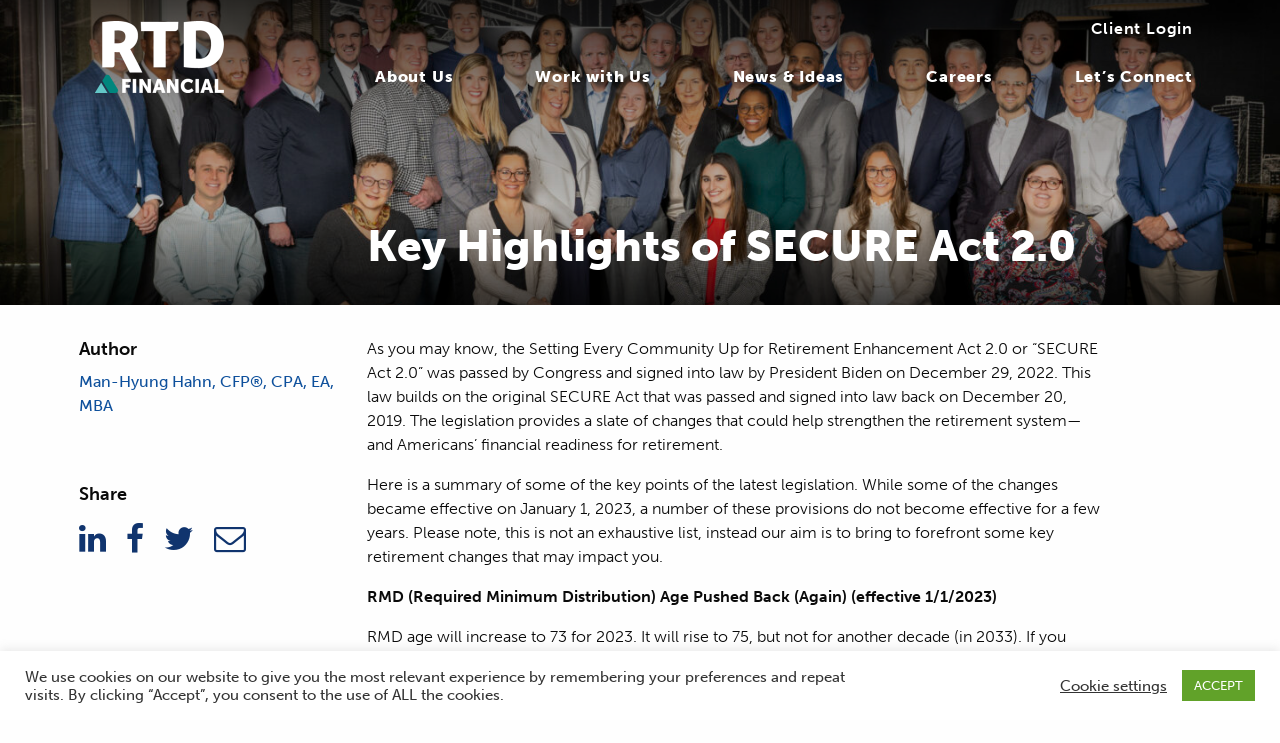

--- FILE ---
content_type: text/html; charset=UTF-8
request_url: https://rtdfinancial.com/key-highlights-of-secure-act-2-0/
body_size: 15079
content:

<!doctype html>
<html lang="en-US" class="no-js">
  <!-- Proudly made by 
  _ __  __ ____   _    ____  _____    ____  ____  ____    _   _____  _ __   __ ____  
  | |  \/  |  _ \ / \  |  _ \|_   _|  |  __||  _ \|  __|  / \ |_   _|| |\ \ / /|  __| 
  | |      |  __// _ \ |    /  | |    | |__ |    /|  __| / _ \  | |  | | \ V / |  __| 
  |_|_|\/|_|_|  /_/ \_\|_|\_\  |_|    |____||_|\_\|____|/_/ \_\ |_|  |_|  \_/  |____| 

  Thanks for taking a look under the hood. We hope you like what you see.
  See more of our work at http://impartcreative.com

  Need a website or app? Drop us a line. newbusiness@impartcreative.com

  Got dev/design skills? Show your moves. jobs@impartcreative.com

  -->
  <head>
	<meta charset="utf-8">
	<meta http-equiv="x-ua-compatible" content="ie=edge">
	<meta name="viewport" content="width=device-width, initial-scale=1">
	<meta name="base_url" value="https://rtdfinancial.com">

<!-- 	<link rel="apple-touch-icon" sizes="57x57" href="https://rtdfinancial.com/apple-icon-57x57.png">
	<link rel="apple-touch-icon" sizes="60x60" href="https://rtdfinancial.com/apple-icon-60x60.png">
	<link rel="apple-touch-icon" sizes="72x72" href="https://rtdfinancial.com/apple-icon-72x72.png">
	<link rel="apple-touch-icon" sizes="76x76" href="https://rtdfinancial.com/apple-icon-76x76.png">
	<link rel="apple-touch-icon" sizes="114x114" href="https://rtdfinancial.com/apple-icon-114x114.png">
	<link rel="apple-touch-icon" sizes="120x120" href="https://rtdfinancial.com/apple-icon-120x120.png">
	<link rel="apple-touch-icon" sizes="144x144" href="https://rtdfinancial.com/apple-icon-144x144.png">
	<link rel="apple-touch-icon" sizes="152x152" href="https://rtdfinancial.com/apple-icon-152x152.png">
	<link rel="apple-touch-icon" sizes="180x180" href="https://rtdfinancial.com/apple-icon-180x180.png">
	<link rel="icon" type="image/png" sizes="192x192" href="https://rtdfinancial.com/android-icon-192x192.png">
	<link rel="icon" type="image/png" sizes="32x32" href="https://rtdfinancial.com/favicon-32x32.png">
	<link rel="icon" type="image/png" sizes="96x96" href="https://rtdfinancial.com/favicon-96x96.png">
	<link rel="icon" type="image/png" sizes="16x16" href="https://rtdfinancial.com/favicon-16x16.png">
	<link rel="manifest" href="https://rtdfinancial.com/manifest.json">
	<meta name="msapplication-TileColor" content="#ffffff">
	<meta name="msapplication-TileImage" content="https://rtdfinancial.com/ms-icon-144x144.png"> -->
	<meta name="theme-color" content="#ffffff">

	<link rel="stylesheet" href="https://use.typekit.net/ycu2jth.css">
	<script src="https://maps.googleapis.com/maps/api/js?key=AIzaSyAO4hU6RiJR6r9F2h2SDYU7wR94X_kKlls"></script>

	<script src="https://rtdfinancial.com/wp-content/themes/rtdfinancial/assets/scripts/vendor/modernizr.js"></script>
	
	<meta name='robots' content='index, follow, max-image-preview:large, max-snippet:-1, max-video-preview:-1' />
	<style>img:is([sizes="auto" i], [sizes^="auto," i]) { contain-intrinsic-size: 3000px 1500px }</style>
	
	<!-- This site is optimized with the Yoast SEO plugin v26.8 - https://yoast.com/product/yoast-seo-wordpress/ -->
	<title>Key Highlights of SECURE Act 2.0 - RTD Financial</title>
	<link rel="canonical" href="https://rtdfinancial.com/key-highlights-of-secure-act-2-0/" />
	<meta property="og:locale" content="en_US" />
	<meta property="og:type" content="article" />
	<meta property="og:title" content="Key Highlights of SECURE Act 2.0 - RTD Financial" />
	<meta property="og:description" content="As you may know, the Setting Every Community Up for Retirement Enhancement Act 2.0 or “SECURE Act 2.0” was passed by Congress and signed into law by President Biden on December 29, 2022. This law builds on the original SECURE Act that was passed and signed into law back on December 20, 2019. The legislation [&hellip;]" />
	<meta property="og:url" content="https://rtdfinancial.com/key-highlights-of-secure-act-2-0/" />
	<meta property="og:site_name" content="RTD Financial" />
	<meta property="article:published_time" content="2023-06-27T12:30:49+00:00" />
	<meta property="article:modified_time" content="2023-06-30T13:41:40+00:00" />
	<meta property="og:image" content="https://rtdfinancial.com/wp-content/uploads/2023/06/iStock-1413583709-scaled.jpg" />
	<meta property="og:image:width" content="2560" />
	<meta property="og:image:height" content="1707" />
	<meta property="og:image:type" content="image/jpeg" />
	<meta name="author" content="wpteam" />
	<meta name="twitter:card" content="summary_large_image" />
	<meta name="twitter:label1" content="Written by" />
	<meta name="twitter:data1" content="wpteam" />
	<meta name="twitter:label2" content="Est. reading time" />
	<meta name="twitter:data2" content="4 minutes" />
	<script type="application/ld+json" class="yoast-schema-graph">{"@context":"https://schema.org","@graph":[{"@type":"Article","@id":"https://rtdfinancial.com/key-highlights-of-secure-act-2-0/#article","isPartOf":{"@id":"https://rtdfinancial.com/key-highlights-of-secure-act-2-0/"},"author":{"name":"wpteam","@id":"https://rtdfinancial.com/#/schema/person/45a3896cec13ac3b1f2c5fdc83c457c4"},"headline":"Key Highlights of SECURE Act 2.0","datePublished":"2023-06-27T12:30:49+00:00","dateModified":"2023-06-30T13:41:40+00:00","mainEntityOfPage":{"@id":"https://rtdfinancial.com/key-highlights-of-secure-act-2-0/"},"wordCount":684,"image":{"@id":"https://rtdfinancial.com/key-highlights-of-secure-act-2-0/#primaryimage"},"thumbnailUrl":"https://rtdfinancial.com/wp-content/uploads/2023/06/iStock-1413583709-scaled.jpg","articleSection":["News"],"inLanguage":"en-US"},{"@type":"WebPage","@id":"https://rtdfinancial.com/key-highlights-of-secure-act-2-0/","url":"https://rtdfinancial.com/key-highlights-of-secure-act-2-0/","name":"Key Highlights of SECURE Act 2.0 - RTD Financial","isPartOf":{"@id":"https://rtdfinancial.com/#website"},"primaryImageOfPage":{"@id":"https://rtdfinancial.com/key-highlights-of-secure-act-2-0/#primaryimage"},"image":{"@id":"https://rtdfinancial.com/key-highlights-of-secure-act-2-0/#primaryimage"},"thumbnailUrl":"https://rtdfinancial.com/wp-content/uploads/2023/06/iStock-1413583709-scaled.jpg","datePublished":"2023-06-27T12:30:49+00:00","dateModified":"2023-06-30T13:41:40+00:00","author":{"@id":"https://rtdfinancial.com/#/schema/person/45a3896cec13ac3b1f2c5fdc83c457c4"},"breadcrumb":{"@id":"https://rtdfinancial.com/key-highlights-of-secure-act-2-0/#breadcrumb"},"inLanguage":"en-US","potentialAction":[{"@type":"ReadAction","target":["https://rtdfinancial.com/key-highlights-of-secure-act-2-0/"]}]},{"@type":"ImageObject","inLanguage":"en-US","@id":"https://rtdfinancial.com/key-highlights-of-secure-act-2-0/#primaryimage","url":"https://rtdfinancial.com/wp-content/uploads/2023/06/iStock-1413583709-scaled.jpg","contentUrl":"https://rtdfinancial.com/wp-content/uploads/2023/06/iStock-1413583709-scaled.jpg","width":2560,"height":1707,"caption":"Multiracial group of happy senior people taking selfie with cell phone in nursing home."},{"@type":"BreadcrumbList","@id":"https://rtdfinancial.com/key-highlights-of-secure-act-2-0/#breadcrumb","itemListElement":[{"@type":"ListItem","position":1,"name":"Home","item":"https://rtdfinancial.com/"},{"@type":"ListItem","position":2,"name":"News &#038; Ideas","item":"https://rtdfinancial.com/news-ideas/"},{"@type":"ListItem","position":3,"name":"Key Highlights of SECURE Act 2.0"}]},{"@type":"WebSite","@id":"https://rtdfinancial.com/#website","url":"https://rtdfinancial.com/","name":"RTD Financial","description":"Providing trusted advice for individuals, business owners, and organizations.","potentialAction":[{"@type":"SearchAction","target":{"@type":"EntryPoint","urlTemplate":"https://rtdfinancial.com/?s={search_term_string}"},"query-input":{"@type":"PropertyValueSpecification","valueRequired":true,"valueName":"search_term_string"}}],"inLanguage":"en-US"},{"@type":"Person","@id":"https://rtdfinancial.com/#/schema/person/45a3896cec13ac3b1f2c5fdc83c457c4","name":"wpteam","image":{"@type":"ImageObject","inLanguage":"en-US","@id":"https://rtdfinancial.com/#/schema/person/image/","url":"https://secure.gravatar.com/avatar/a3d3354cb3eba7b2f7fb4032612537b36c25d5bea0337c1dd319a82ccae7dbbe?s=96&d=mm&r=g","contentUrl":"https://secure.gravatar.com/avatar/a3d3354cb3eba7b2f7fb4032612537b36c25d5bea0337c1dd319a82ccae7dbbe?s=96&d=mm&r=g","caption":"wpteam"},"url":"https://rtdfinancial.com/author/wpteam/"}]}</script>
	<!-- / Yoast SEO plugin. -->


<link rel='dns-prefetch' href='//www.google.com' />
<link rel='dns-prefetch' href='//fonts.googleapis.com' />
<link rel='dns-prefetch' href='//www.googletagmanager.com' />
<script type="text/javascript">
/* <![CDATA[ */
window._wpemojiSettings = {"baseUrl":"https:\/\/s.w.org\/images\/core\/emoji\/16.0.1\/72x72\/","ext":".png","svgUrl":"https:\/\/s.w.org\/images\/core\/emoji\/16.0.1\/svg\/","svgExt":".svg","source":{"concatemoji":"https:\/\/rtdfinancial.com\/wp-includes\/js\/wp-emoji-release.min.js?ver=6.8.3"}};
/*! This file is auto-generated */
!function(s,n){var o,i,e;function c(e){try{var t={supportTests:e,timestamp:(new Date).valueOf()};sessionStorage.setItem(o,JSON.stringify(t))}catch(e){}}function p(e,t,n){e.clearRect(0,0,e.canvas.width,e.canvas.height),e.fillText(t,0,0);var t=new Uint32Array(e.getImageData(0,0,e.canvas.width,e.canvas.height).data),a=(e.clearRect(0,0,e.canvas.width,e.canvas.height),e.fillText(n,0,0),new Uint32Array(e.getImageData(0,0,e.canvas.width,e.canvas.height).data));return t.every(function(e,t){return e===a[t]})}function u(e,t){e.clearRect(0,0,e.canvas.width,e.canvas.height),e.fillText(t,0,0);for(var n=e.getImageData(16,16,1,1),a=0;a<n.data.length;a++)if(0!==n.data[a])return!1;return!0}function f(e,t,n,a){switch(t){case"flag":return n(e,"\ud83c\udff3\ufe0f\u200d\u26a7\ufe0f","\ud83c\udff3\ufe0f\u200b\u26a7\ufe0f")?!1:!n(e,"\ud83c\udde8\ud83c\uddf6","\ud83c\udde8\u200b\ud83c\uddf6")&&!n(e,"\ud83c\udff4\udb40\udc67\udb40\udc62\udb40\udc65\udb40\udc6e\udb40\udc67\udb40\udc7f","\ud83c\udff4\u200b\udb40\udc67\u200b\udb40\udc62\u200b\udb40\udc65\u200b\udb40\udc6e\u200b\udb40\udc67\u200b\udb40\udc7f");case"emoji":return!a(e,"\ud83e\udedf")}return!1}function g(e,t,n,a){var r="undefined"!=typeof WorkerGlobalScope&&self instanceof WorkerGlobalScope?new OffscreenCanvas(300,150):s.createElement("canvas"),o=r.getContext("2d",{willReadFrequently:!0}),i=(o.textBaseline="top",o.font="600 32px Arial",{});return e.forEach(function(e){i[e]=t(o,e,n,a)}),i}function t(e){var t=s.createElement("script");t.src=e,t.defer=!0,s.head.appendChild(t)}"undefined"!=typeof Promise&&(o="wpEmojiSettingsSupports",i=["flag","emoji"],n.supports={everything:!0,everythingExceptFlag:!0},e=new Promise(function(e){s.addEventListener("DOMContentLoaded",e,{once:!0})}),new Promise(function(t){var n=function(){try{var e=JSON.parse(sessionStorage.getItem(o));if("object"==typeof e&&"number"==typeof e.timestamp&&(new Date).valueOf()<e.timestamp+604800&&"object"==typeof e.supportTests)return e.supportTests}catch(e){}return null}();if(!n){if("undefined"!=typeof Worker&&"undefined"!=typeof OffscreenCanvas&&"undefined"!=typeof URL&&URL.createObjectURL&&"undefined"!=typeof Blob)try{var e="postMessage("+g.toString()+"("+[JSON.stringify(i),f.toString(),p.toString(),u.toString()].join(",")+"));",a=new Blob([e],{type:"text/javascript"}),r=new Worker(URL.createObjectURL(a),{name:"wpTestEmojiSupports"});return void(r.onmessage=function(e){c(n=e.data),r.terminate(),t(n)})}catch(e){}c(n=g(i,f,p,u))}t(n)}).then(function(e){for(var t in e)n.supports[t]=e[t],n.supports.everything=n.supports.everything&&n.supports[t],"flag"!==t&&(n.supports.everythingExceptFlag=n.supports.everythingExceptFlag&&n.supports[t]);n.supports.everythingExceptFlag=n.supports.everythingExceptFlag&&!n.supports.flag,n.DOMReady=!1,n.readyCallback=function(){n.DOMReady=!0}}).then(function(){return e}).then(function(){var e;n.supports.everything||(n.readyCallback(),(e=n.source||{}).concatemoji?t(e.concatemoji):e.wpemoji&&e.twemoji&&(t(e.twemoji),t(e.wpemoji)))}))}((window,document),window._wpemojiSettings);
/* ]]> */
</script>
<style id='wp-emoji-styles-inline-css' type='text/css'>

	img.wp-smiley, img.emoji {
		display: inline !important;
		border: none !important;
		box-shadow: none !important;
		height: 1em !important;
		width: 1em !important;
		margin: 0 0.07em !important;
		vertical-align: -0.1em !important;
		background: none !important;
		padding: 0 !important;
	}
</style>
<link rel='stylesheet' id='wp-block-library-css' href='https://rtdfinancial.com/wp-includes/css/dist/block-library/style.min.css?ver=6.8.3' type='text/css' media='all' />
<style id='classic-theme-styles-inline-css' type='text/css'>
/*! This file is auto-generated */
.wp-block-button__link{color:#fff;background-color:#32373c;border-radius:9999px;box-shadow:none;text-decoration:none;padding:calc(.667em + 2px) calc(1.333em + 2px);font-size:1.125em}.wp-block-file__button{background:#32373c;color:#fff;text-decoration:none}
</style>
<style id='global-styles-inline-css' type='text/css'>
:root{--wp--preset--aspect-ratio--square: 1;--wp--preset--aspect-ratio--4-3: 4/3;--wp--preset--aspect-ratio--3-4: 3/4;--wp--preset--aspect-ratio--3-2: 3/2;--wp--preset--aspect-ratio--2-3: 2/3;--wp--preset--aspect-ratio--16-9: 16/9;--wp--preset--aspect-ratio--9-16: 9/16;--wp--preset--color--black: #000000;--wp--preset--color--cyan-bluish-gray: #abb8c3;--wp--preset--color--white: #ffffff;--wp--preset--color--pale-pink: #f78da7;--wp--preset--color--vivid-red: #cf2e2e;--wp--preset--color--luminous-vivid-orange: #ff6900;--wp--preset--color--luminous-vivid-amber: #fcb900;--wp--preset--color--light-green-cyan: #7bdcb5;--wp--preset--color--vivid-green-cyan: #00d084;--wp--preset--color--pale-cyan-blue: #8ed1fc;--wp--preset--color--vivid-cyan-blue: #0693e3;--wp--preset--color--vivid-purple: #9b51e0;--wp--preset--gradient--vivid-cyan-blue-to-vivid-purple: linear-gradient(135deg,rgba(6,147,227,1) 0%,rgb(155,81,224) 100%);--wp--preset--gradient--light-green-cyan-to-vivid-green-cyan: linear-gradient(135deg,rgb(122,220,180) 0%,rgb(0,208,130) 100%);--wp--preset--gradient--luminous-vivid-amber-to-luminous-vivid-orange: linear-gradient(135deg,rgba(252,185,0,1) 0%,rgba(255,105,0,1) 100%);--wp--preset--gradient--luminous-vivid-orange-to-vivid-red: linear-gradient(135deg,rgba(255,105,0,1) 0%,rgb(207,46,46) 100%);--wp--preset--gradient--very-light-gray-to-cyan-bluish-gray: linear-gradient(135deg,rgb(238,238,238) 0%,rgb(169,184,195) 100%);--wp--preset--gradient--cool-to-warm-spectrum: linear-gradient(135deg,rgb(74,234,220) 0%,rgb(151,120,209) 20%,rgb(207,42,186) 40%,rgb(238,44,130) 60%,rgb(251,105,98) 80%,rgb(254,248,76) 100%);--wp--preset--gradient--blush-light-purple: linear-gradient(135deg,rgb(255,206,236) 0%,rgb(152,150,240) 100%);--wp--preset--gradient--blush-bordeaux: linear-gradient(135deg,rgb(254,205,165) 0%,rgb(254,45,45) 50%,rgb(107,0,62) 100%);--wp--preset--gradient--luminous-dusk: linear-gradient(135deg,rgb(255,203,112) 0%,rgb(199,81,192) 50%,rgb(65,88,208) 100%);--wp--preset--gradient--pale-ocean: linear-gradient(135deg,rgb(255,245,203) 0%,rgb(182,227,212) 50%,rgb(51,167,181) 100%);--wp--preset--gradient--electric-grass: linear-gradient(135deg,rgb(202,248,128) 0%,rgb(113,206,126) 100%);--wp--preset--gradient--midnight: linear-gradient(135deg,rgb(2,3,129) 0%,rgb(40,116,252) 100%);--wp--preset--font-size--small: 13px;--wp--preset--font-size--medium: 20px;--wp--preset--font-size--large: 36px;--wp--preset--font-size--x-large: 42px;--wp--preset--spacing--20: 0.44rem;--wp--preset--spacing--30: 0.67rem;--wp--preset--spacing--40: 1rem;--wp--preset--spacing--50: 1.5rem;--wp--preset--spacing--60: 2.25rem;--wp--preset--spacing--70: 3.38rem;--wp--preset--spacing--80: 5.06rem;--wp--preset--shadow--natural: 6px 6px 9px rgba(0, 0, 0, 0.2);--wp--preset--shadow--deep: 12px 12px 50px rgba(0, 0, 0, 0.4);--wp--preset--shadow--sharp: 6px 6px 0px rgba(0, 0, 0, 0.2);--wp--preset--shadow--outlined: 6px 6px 0px -3px rgba(255, 255, 255, 1), 6px 6px rgba(0, 0, 0, 1);--wp--preset--shadow--crisp: 6px 6px 0px rgba(0, 0, 0, 1);}:where(.is-layout-flex){gap: 0.5em;}:where(.is-layout-grid){gap: 0.5em;}body .is-layout-flex{display: flex;}.is-layout-flex{flex-wrap: wrap;align-items: center;}.is-layout-flex > :is(*, div){margin: 0;}body .is-layout-grid{display: grid;}.is-layout-grid > :is(*, div){margin: 0;}:where(.wp-block-columns.is-layout-flex){gap: 2em;}:where(.wp-block-columns.is-layout-grid){gap: 2em;}:where(.wp-block-post-template.is-layout-flex){gap: 1.25em;}:where(.wp-block-post-template.is-layout-grid){gap: 1.25em;}.has-black-color{color: var(--wp--preset--color--black) !important;}.has-cyan-bluish-gray-color{color: var(--wp--preset--color--cyan-bluish-gray) !important;}.has-white-color{color: var(--wp--preset--color--white) !important;}.has-pale-pink-color{color: var(--wp--preset--color--pale-pink) !important;}.has-vivid-red-color{color: var(--wp--preset--color--vivid-red) !important;}.has-luminous-vivid-orange-color{color: var(--wp--preset--color--luminous-vivid-orange) !important;}.has-luminous-vivid-amber-color{color: var(--wp--preset--color--luminous-vivid-amber) !important;}.has-light-green-cyan-color{color: var(--wp--preset--color--light-green-cyan) !important;}.has-vivid-green-cyan-color{color: var(--wp--preset--color--vivid-green-cyan) !important;}.has-pale-cyan-blue-color{color: var(--wp--preset--color--pale-cyan-blue) !important;}.has-vivid-cyan-blue-color{color: var(--wp--preset--color--vivid-cyan-blue) !important;}.has-vivid-purple-color{color: var(--wp--preset--color--vivid-purple) !important;}.has-black-background-color{background-color: var(--wp--preset--color--black) !important;}.has-cyan-bluish-gray-background-color{background-color: var(--wp--preset--color--cyan-bluish-gray) !important;}.has-white-background-color{background-color: var(--wp--preset--color--white) !important;}.has-pale-pink-background-color{background-color: var(--wp--preset--color--pale-pink) !important;}.has-vivid-red-background-color{background-color: var(--wp--preset--color--vivid-red) !important;}.has-luminous-vivid-orange-background-color{background-color: var(--wp--preset--color--luminous-vivid-orange) !important;}.has-luminous-vivid-amber-background-color{background-color: var(--wp--preset--color--luminous-vivid-amber) !important;}.has-light-green-cyan-background-color{background-color: var(--wp--preset--color--light-green-cyan) !important;}.has-vivid-green-cyan-background-color{background-color: var(--wp--preset--color--vivid-green-cyan) !important;}.has-pale-cyan-blue-background-color{background-color: var(--wp--preset--color--pale-cyan-blue) !important;}.has-vivid-cyan-blue-background-color{background-color: var(--wp--preset--color--vivid-cyan-blue) !important;}.has-vivid-purple-background-color{background-color: var(--wp--preset--color--vivid-purple) !important;}.has-black-border-color{border-color: var(--wp--preset--color--black) !important;}.has-cyan-bluish-gray-border-color{border-color: var(--wp--preset--color--cyan-bluish-gray) !important;}.has-white-border-color{border-color: var(--wp--preset--color--white) !important;}.has-pale-pink-border-color{border-color: var(--wp--preset--color--pale-pink) !important;}.has-vivid-red-border-color{border-color: var(--wp--preset--color--vivid-red) !important;}.has-luminous-vivid-orange-border-color{border-color: var(--wp--preset--color--luminous-vivid-orange) !important;}.has-luminous-vivid-amber-border-color{border-color: var(--wp--preset--color--luminous-vivid-amber) !important;}.has-light-green-cyan-border-color{border-color: var(--wp--preset--color--light-green-cyan) !important;}.has-vivid-green-cyan-border-color{border-color: var(--wp--preset--color--vivid-green-cyan) !important;}.has-pale-cyan-blue-border-color{border-color: var(--wp--preset--color--pale-cyan-blue) !important;}.has-vivid-cyan-blue-border-color{border-color: var(--wp--preset--color--vivid-cyan-blue) !important;}.has-vivid-purple-border-color{border-color: var(--wp--preset--color--vivid-purple) !important;}.has-vivid-cyan-blue-to-vivid-purple-gradient-background{background: var(--wp--preset--gradient--vivid-cyan-blue-to-vivid-purple) !important;}.has-light-green-cyan-to-vivid-green-cyan-gradient-background{background: var(--wp--preset--gradient--light-green-cyan-to-vivid-green-cyan) !important;}.has-luminous-vivid-amber-to-luminous-vivid-orange-gradient-background{background: var(--wp--preset--gradient--luminous-vivid-amber-to-luminous-vivid-orange) !important;}.has-luminous-vivid-orange-to-vivid-red-gradient-background{background: var(--wp--preset--gradient--luminous-vivid-orange-to-vivid-red) !important;}.has-very-light-gray-to-cyan-bluish-gray-gradient-background{background: var(--wp--preset--gradient--very-light-gray-to-cyan-bluish-gray) !important;}.has-cool-to-warm-spectrum-gradient-background{background: var(--wp--preset--gradient--cool-to-warm-spectrum) !important;}.has-blush-light-purple-gradient-background{background: var(--wp--preset--gradient--blush-light-purple) !important;}.has-blush-bordeaux-gradient-background{background: var(--wp--preset--gradient--blush-bordeaux) !important;}.has-luminous-dusk-gradient-background{background: var(--wp--preset--gradient--luminous-dusk) !important;}.has-pale-ocean-gradient-background{background: var(--wp--preset--gradient--pale-ocean) !important;}.has-electric-grass-gradient-background{background: var(--wp--preset--gradient--electric-grass) !important;}.has-midnight-gradient-background{background: var(--wp--preset--gradient--midnight) !important;}.has-small-font-size{font-size: var(--wp--preset--font-size--small) !important;}.has-medium-font-size{font-size: var(--wp--preset--font-size--medium) !important;}.has-large-font-size{font-size: var(--wp--preset--font-size--large) !important;}.has-x-large-font-size{font-size: var(--wp--preset--font-size--x-large) !important;}
:where(.wp-block-post-template.is-layout-flex){gap: 1.25em;}:where(.wp-block-post-template.is-layout-grid){gap: 1.25em;}
:where(.wp-block-columns.is-layout-flex){gap: 2em;}:where(.wp-block-columns.is-layout-grid){gap: 2em;}
:root :where(.wp-block-pullquote){font-size: 1.5em;line-height: 1.6;}
</style>
<link rel='stylesheet' id='ctct_form_styles-css' href='https://rtdfinancial.com/wp-content/plugins/constant-contact-forms/assets/css/style.css?ver=2.11.2' type='text/css' media='all' />
<link rel='stylesheet' id='cookie-law-info-css' href='https://rtdfinancial.com/wp-content/plugins/cookie-law-info/legacy/public/css/cookie-law-info-public.css?ver=3.3.9.1' type='text/css' media='all' />
<link rel='stylesheet' id='cookie-law-info-gdpr-css' href='https://rtdfinancial.com/wp-content/plugins/cookie-law-info/legacy/public/css/cookie-law-info-gdpr.css?ver=3.3.9.1' type='text/css' media='all' />
<link rel='stylesheet' id='wpex-font-awesome-css' href='https://rtdfinancial.com/wp-content/plugins/wp-timelines/css/font-awesome/css/font-awesome.min.css?ver=6.8.3' type='text/css' media='all' />
<link rel='stylesheet' id='wpex-google-fonts-css' href='//fonts.googleapis.com/css?family=Source+Sans+Pro&#038;ver=1.0.0' type='text/css' media='all' />
<link rel='stylesheet' id='wpex-ex_s_lick-css' href='https://rtdfinancial.com/wp-content/plugins/wp-timelines/js/ex_s_lick/ex_s_lick.css?ver=6.8.3' type='text/css' media='all' />
<link rel='stylesheet' id='wpex-ex_s_lick-theme-css' href='https://rtdfinancial.com/wp-content/plugins/wp-timelines/js/ex_s_lick/ex_s_lick-theme.css?ver=6.8.3' type='text/css' media='all' />
<link rel='stylesheet' id='wpex-timeline-animate-css' href='https://rtdfinancial.com/wp-content/plugins/wp-timelines/css/animate.css?ver=6.8.3' type='text/css' media='all' />
<link rel='stylesheet' id='wpex-timeline-css-css' href='https://rtdfinancial.com/wp-content/plugins/wp-timelines/css/style.css?ver=6.8.3' type='text/css' media='all' />
<link rel='stylesheet' id='wpex-timeline-sidebyside-css' href='https://rtdfinancial.com/wp-content/plugins/wp-timelines/css/style-sidebyside.css?ver=6.8.3' type='text/css' media='all' />
<link rel='stylesheet' id='wpex-horiz-css-css' href='https://rtdfinancial.com/wp-content/plugins/wp-timelines/css/horiz-style.css?ver=3.2' type='text/css' media='all' />
<link rel='stylesheet' id='wpex-timeline-dark-css-css' href='https://rtdfinancial.com/wp-content/plugins/wp-timelines/css/dark.css?ver=6.8.3' type='text/css' media='all' />
<style id='wpex-timeline-dark-css-inline-css' type='text/css'>
    .wpex-timeline > li .wpex-timeline-icon .fa{font-weight: normal;}
    	.timeline-media > a{display: inline-block; box-shadow: none;}
    .wpex-timeline > li .wpex-timeline-label h2 a,
    .wpex-timeline-icon > a,
    .wpex.horizontal-timeline .wpex-timeline-label h2 a,
    .timeline-media > a, time.wpex-timeline-time > a, .wpex-leftdate + a, a.img-left { pointer-events: none;} .wptl-readmore-center, .wptl-readmore { display: none !important;} 
    .wpex-timeline-list.left-tl.wptl-lightbox .wpex-leftdate + a,
    .wpex-timeline-list.wptl-lightbox a.img-left {
        pointer-events: auto;
    }
    
</style>
<link rel='stylesheet' id='wppopups-base-css' href='https://rtdfinancial.com/wp-content/plugins/wp-popups-lite/src/assets/css/wppopups-base.css?ver=2.2.0.3' type='text/css' media='all' />
<link rel='stylesheet' id='custom-style-css' href='https://rtdfinancial.com/wp-content/themes/rtdfinancial/assets/custom-style/custom.css?ver=6.8.3' type='text/css' media='all' />
<link rel='stylesheet' id='sage/css-css' href='https://rtdfinancial.com/wp-content/themes/rtdfinancial/dist/styles/main-429577c127.css' type='text/css' media='all' />
<script type="text/javascript" src="https://code.jquery.com/jquery-3.1.1.min.js?ver=3.1.1" id="jquery-js"></script>
<script type="text/javascript" id="cookie-law-info-js-extra">
/* <![CDATA[ */
var Cli_Data = {"nn_cookie_ids":[],"cookielist":[],"non_necessary_cookies":[],"ccpaEnabled":"","ccpaRegionBased":"","ccpaBarEnabled":"","strictlyEnabled":["necessary","obligatoire"],"ccpaType":"gdpr","js_blocking":"1","custom_integration":"","triggerDomRefresh":"","secure_cookies":""};
var cli_cookiebar_settings = {"animate_speed_hide":"500","animate_speed_show":"500","background":"#FFF","border":"#b1a6a6c2","border_on":"","button_1_button_colour":"#61a229","button_1_button_hover":"#4e8221","button_1_link_colour":"#fff","button_1_as_button":"1","button_1_new_win":"","button_2_button_colour":"#333","button_2_button_hover":"#292929","button_2_link_colour":"#444","button_2_as_button":"","button_2_hidebar":"","button_3_button_colour":"#3566bb","button_3_button_hover":"#2a5296","button_3_link_colour":"#fff","button_3_as_button":"1","button_3_new_win":"","button_4_button_colour":"#000","button_4_button_hover":"#000000","button_4_link_colour":"#333333","button_4_as_button":"","button_7_button_colour":"#61a229","button_7_button_hover":"#4e8221","button_7_link_colour":"#fff","button_7_as_button":"1","button_7_new_win":"","font_family":"inherit","header_fix":"","notify_animate_hide":"1","notify_animate_show":"","notify_div_id":"#cookie-law-info-bar","notify_position_horizontal":"right","notify_position_vertical":"bottom","scroll_close":"","scroll_close_reload":"","accept_close_reload":"","reject_close_reload":"","showagain_tab":"","showagain_background":"#fff","showagain_border":"#000","showagain_div_id":"#cookie-law-info-again","showagain_x_position":"100px","text":"#333333","show_once_yn":"1","show_once":"10000","logging_on":"","as_popup":"","popup_overlay":"1","bar_heading_text":"","cookie_bar_as":"banner","popup_showagain_position":"bottom-right","widget_position":"left"};
var log_object = {"ajax_url":"https:\/\/rtdfinancial.com\/wp-admin\/admin-ajax.php"};
/* ]]> */
</script>
<script type="text/javascript" src="https://rtdfinancial.com/wp-content/plugins/cookie-law-info/legacy/public/js/cookie-law-info-public.js?ver=3.3.9.1" id="cookie-law-info-js"></script>
<link rel="https://api.w.org/" href="https://rtdfinancial.com/wp-json/" /><link rel="alternate" title="JSON" type="application/json" href="https://rtdfinancial.com/wp-json/wp/v2/posts/1438" /><link rel="EditURI" type="application/rsd+xml" title="RSD" href="https://rtdfinancial.com/xmlrpc.php?rsd" />
<link rel='shortlink' href='https://rtdfinancial.com/?p=1438' />
<link rel="alternate" title="oEmbed (JSON)" type="application/json+oembed" href="https://rtdfinancial.com/wp-json/oembed/1.0/embed?url=https%3A%2F%2Frtdfinancial.com%2Fkey-highlights-of-secure-act-2-0%2F" />
<link rel="alternate" title="oEmbed (XML)" type="text/xml+oembed" href="https://rtdfinancial.com/wp-json/oembed/1.0/embed?url=https%3A%2F%2Frtdfinancial.com%2Fkey-highlights-of-secure-act-2-0%2F&#038;format=xml" />
<!-- start Simple Custom CSS and JS -->
<style type="text/css">
header.header .primary_nav .nav li:last-child a {
	padding-right: .5rem;
}</style>
<!-- end Simple Custom CSS and JS -->
<!-- start Simple Custom CSS and JS -->
<script type="text/javascript">
_linkedin_partner_id = "7548674";
window._linkedin_data_partner_ids = window._linkedin_data_partner_ids || [];
window._linkedin_data_partner_ids.push(_linkedin_partner_id);
</script><script type="text/javascript">
(function(l) {
if (!l){window.lintrk = function(a,b){window.lintrk.q.push([a,b])};
window.lintrk.q=[]}
var s = document.getElementsByTagName("script")[0];
var b = document.createElement("script");
b.type = "text/javascript";b.async = true;
b.src = "https://snap.licdn.com/li.lms-analytics/insight.min.js";
s.parentNode.insertBefore(b, s);})(window.lintrk);
</script>
<noscript>
<img height="1" width="1" style="display:none;" alt="" src="https://px.ads.linkedin.com/collect/?pid=7548674&fmt=gif" />
</noscript>
<!-- end Simple Custom CSS and JS -->
<!-- start Simple Custom CSS and JS -->
<script type="text/javascript">
</script>
<!-- end Simple Custom CSS and JS -->
<meta name="generator" content="Site Kit by Google 1.170.0" /><link rel="icon" href="https://rtdfinancial.com/wp-content/uploads/2023/03/favicon-100x100.png" sizes="32x32" />
<link rel="icon" href="https://rtdfinancial.com/wp-content/uploads/2023/03/favicon-300x300.png" sizes="192x192" />
<link rel="apple-touch-icon" href="https://rtdfinancial.com/wp-content/uploads/2023/03/favicon-300x300.png" />
<meta name="msapplication-TileImage" content="https://rtdfinancial.com/wp-content/uploads/2023/03/favicon-300x300.png" />
		<style type="text/css" id="wp-custom-css">
			body.home header.header .page-header__title h1 {
	font-size: 50px;
	line-height: 60px
}

.page-id-1643 .awards-checklist .column{
	max-width:100%!important;
	flex: 0 0 100%!important;
}


@media (min-width: 800px) {
body.home header.header .page-header__title h1 {
	font-size: 80px;
	line-height: 86px;
	margin:0 10%
}
	.page-id-1643 .awards-checklist .column .checklists{
	columns:2;
}
	.page-id-1643 .awards-checklist .checklist:nth-child(odd){
		background:#fff;
	}
	.page-id-1643 .awards-checklist .checklist{
		padding-left:0;
		padding-right:0px;
	}
}

.header.header .sub-menu li {
	font-size: .8rem;
}		</style>
		    
</head>
  <body class="wp-singular post-template-default single single-post postid-1438 single-format-standard wp-theme-rtdfinancial ctct-rtdfinancial key-highlights-of-secure-act-2-0 sidebar-primary"><a name="top"></a>
        
    <!--[if IE]>
      <div class="alert alert-warning">
        You are using an <strong>outdated</strong> browser. Please <a href="http://browsehappy.com/">upgrade your browser</a> to improve your experience.      </div>
    <![endif]-->

    <div class="mobile-nav">
	<div class="mobile-nav__wrap">
		<div class="row">
			<div class="logo-wrap small-6 medium-3 large-2 columns">
				<a href="https://rtdfinancial.com" class="logo wow fadeIn">
					<img src="https://rtdfinancial.com/wp-content/themes/rtdfinancial/dist/images/logo_white@2x.png" alt="RTD Financial">
				</a>
			</div>
			<div class="small-6 medium-9 large-offset-1 columns">
				<div class="hamburger-wrapper wow fadeIn">
					<button class="hamburger hamburger--criss-cross" type="button">
						<div class="inner">
							<span class="bar"></span>
							<span class="bar"></span>
							<span class="bar"></span>
						</div>
					</button>	
				</div>
			</div>
		</div>
		<div class="row mobile-nav__navs">
			<div class="small-12 columns">
				<div class="menu-primary-navigation-container"><ul id="menu-primary-navigation" class="nav"><li id="menu-item-943" class="menu-item menu-item-type-post_type menu-item-object-page menu-item-has-children menu-item-943"><a href="https://rtdfinancial.com/about/">About Us</a><span></span>
<ul class="sub-menu">
	<li id="menu-item-960" class="menu-item menu-item-type-post_type menu-item-object-page menu-item-960"><a href="https://rtdfinancial.com/about/">Overview</a><span></span></li>
	<li id="menu-item-962" class="menu-item menu-item-type-post_type menu-item-object-page menu-item-962"><a href="https://rtdfinancial.com/about/our-services/">Our Services</a><span></span></li>
	<li id="menu-item-961" class="menu-item menu-item-type-post_type menu-item-object-page menu-item-961"><a href="https://rtdfinancial.com/about/team/">Your Team</a><span></span></li>
	<li id="menu-item-1716" class="menu-item menu-item-type-post_type menu-item-object-page menu-item-1716"><a href="https://rtdfinancial.com/about/culture-community/">Culture &#038; Community</a><span></span></li>
	<li id="menu-item-1324" class="menu-item menu-item-type-post_type menu-item-object-page menu-item-1324"><a href="https://rtdfinancial.com/about/firm-history/">Firm History</a><span></span></li>
</ul>
</li>
<li id="menu-item-942" class="menu-item menu-item-type-post_type menu-item-object-page menu-item-has-children menu-item-942"><a href="https://rtdfinancial.com/about/our-services/">Work with Us</a><span></span>
<ul class="sub-menu">
	<li id="menu-item-308" class="menu-item menu-item-type-post_type menu-item-object-page menu-item-308"><a href="https://rtdfinancial.com/personal-wealth-management/">Personal Wealth <br> Management</a><span></span></li>
	<li id="menu-item-305" class="menu-item menu-item-type-post_type menu-item-object-page menu-item-305"><a href="https://rtdfinancial.com/retirement-plan-sponsors/">Employer Retirement <br> Plan Solutions</a><span></span></li>
	<li id="menu-item-304" class="menu-item menu-item-type-post_type menu-item-object-page menu-item-304"><a href="https://rtdfinancial.com/trust-investment-management/">Trust Investment <br> Management</a><span></span></li>
	<li id="menu-item-779" class="menu-item menu-item-type-post_type menu-item-object-page menu-item-779"><a href="https://rtdfinancial.com/nonprofit-investment-management/">Nonprofit Investment <br> Management</a><span></span></li>
</ul>
</li>
<li id="menu-item-946" class="menu-item menu-item-type-post_type menu-item-object-page current_page_parent menu-item-946"><a href="https://rtdfinancial.com/news-ideas/">News &#038; Ideas</a><span></span></li>
<li id="menu-item-1717" class="menu-item menu-item-type-post_type menu-item-object-page menu-item-1717"><a href="https://rtdfinancial.com/careers/">Careers</a><span></span></li>
<li id="menu-item-944" class="menu-item menu-item-type-post_type menu-item-object-page menu-item-has-children menu-item-944"><a href="https://rtdfinancial.com/contact/">Let&#8217;s Connect</a><span></span>
<ul class="sub-menu">
	<li id="menu-item-1815" class="menu-item menu-item-type-custom menu-item-object-custom menu-item-1815"><a href="https://rtdfinancial.com/contact/">Contact Us</a><span></span></li>
	<li id="menu-item-1814" class="menu-item menu-item-type-post_type menu-item-object-page menu-item-1814"><a href="https://rtdfinancial.com/refer-to-us/">Refer to Us</a><span></span></li>
</ul>
</li>
</ul></div>	

				<div class="utility_nav">
					<div class="menu-utility-navigation-container"><ul id="menu-utility-navigation" class="nav"><li id="menu-item-309" class="menu-item menu-item-type-post_type menu-item-object-page menu-item-309"><a href="https://rtdfinancial.com/client-login/">Client Login</a></li>
</ul></div>				</div>

					<ul class="social">
					<li class="network-twitter">
				<a href="https://twitter.com/RTDFinancial" aria-label="Twitter" target="_blank" rel="noopener noreferrer">
					<i class="fa fa-twitter"><span>Twitter</span></i>
				</a>
			</li>
					<li class="network-linkedin">
				<a href="https://www.linkedin.com/company/rtd-financial-advisors-inc-" aria-label="LinkedIn" target="_blank" rel="noopener noreferrer">
					<i class="fa fa-linkedin"><span>LinkedIn</span></i>
				</a>
			</li>
			</ul>
			</div>
		</div>
	</div>
</div><header class="header wow fadeIn" style="background-image: url(https://rtdfinancial.com/wp-content/uploads/2024/05/11_RTD_Group_8039-Edit-copy-3-2-1440x960.jpg)">
    <div class="navrow">
        <div class="row">
            <div class="logo-wrap small-6 medium-3 large-2 columns">
                <a href="https://rtdfinancial.com" class="logo wow fadeIn">
                    <img src="https://rtdfinancial.com/wp-content/themes/rtdfinancial/dist/images/logo_white@2x.png" alt="RTD Financial">
                </a>
            </div>
            <div class="small-6 medium-9 large-offset-1 columns">
                <div class="navs">
                    <div class="utility_nav">
                        <div class="menu-utility-navigation-container"><ul id="menu-utility-navigation-1" class="nav wows"><li class="menu-item menu-item-type-post_type menu-item-object-page menu-item-309"><a href="https://rtdfinancial.com/client-login/">Client Login</a></li>
</ul></div>                    </div>
                    <div class="primary_nav">
                        <div class="menu-primary-navigation-container"><ul id="menu-primary-navigation-1" class="nav wows"><li class="menu-item menu-item-type-post_type menu-item-object-page menu-item-has-children menu-item-943"><a href="https://rtdfinancial.com/about/">About Us</a>
<ul class="sub-menu">
	<li class="menu-item menu-item-type-post_type menu-item-object-page menu-item-960"><a href="https://rtdfinancial.com/about/">Overview</a></li>
	<li class="menu-item menu-item-type-post_type menu-item-object-page menu-item-962"><a href="https://rtdfinancial.com/about/our-services/">Our Services</a></li>
	<li class="menu-item menu-item-type-post_type menu-item-object-page menu-item-961"><a href="https://rtdfinancial.com/about/team/">Your Team</a></li>
	<li class="menu-item menu-item-type-post_type menu-item-object-page menu-item-1716"><a href="https://rtdfinancial.com/about/culture-community/">Culture &#038; Community</a></li>
	<li class="menu-item menu-item-type-post_type menu-item-object-page menu-item-1324"><a href="https://rtdfinancial.com/about/firm-history/">Firm History</a></li>
</ul>
</li>
<li class="menu-item menu-item-type-post_type menu-item-object-page menu-item-has-children menu-item-942"><a href="https://rtdfinancial.com/about/our-services/">Work with Us</a>
<ul class="sub-menu">
	<li class="menu-item menu-item-type-post_type menu-item-object-page menu-item-308"><a href="https://rtdfinancial.com/personal-wealth-management/">Personal Wealth <br> Management</a></li>
	<li class="menu-item menu-item-type-post_type menu-item-object-page menu-item-305"><a href="https://rtdfinancial.com/retirement-plan-sponsors/">Employer Retirement <br> Plan Solutions</a></li>
	<li class="menu-item menu-item-type-post_type menu-item-object-page menu-item-304"><a href="https://rtdfinancial.com/trust-investment-management/">Trust Investment <br> Management</a></li>
	<li class="menu-item menu-item-type-post_type menu-item-object-page menu-item-779"><a href="https://rtdfinancial.com/nonprofit-investment-management/">Nonprofit Investment <br> Management</a></li>
</ul>
</li>
<li class="menu-item menu-item-type-post_type menu-item-object-page current_page_parent menu-item-946"><a href="https://rtdfinancial.com/news-ideas/">News &#038; Ideas</a></li>
<li class="menu-item menu-item-type-post_type menu-item-object-page menu-item-1717"><a href="https://rtdfinancial.com/careers/">Careers</a></li>
<li class="menu-item menu-item-type-post_type menu-item-object-page menu-item-has-children menu-item-944"><a href="https://rtdfinancial.com/contact/">Let&#8217;s Connect</a>
<ul class="sub-menu">
	<li class="menu-item menu-item-type-custom menu-item-object-custom menu-item-1815"><a href="https://rtdfinancial.com/contact/">Contact Us</a></li>
	<li class="menu-item menu-item-type-post_type menu-item-object-page menu-item-1814"><a href="https://rtdfinancial.com/refer-to-us/">Refer to Us</a></li>
</ul>
</li>
</ul></div>                    </div>
                    <div class="hamburger-wrapper wow fadeIn">
                        <button class="hamburger hamburger--criss-cross" type="button">
                            <div class="inner">
                                <span class="bar"></span>
                                <span class="bar"></span>
                                <span class="bar"></span>
                            </div>
                        </button>	
                    </div>
                </div>
            </div>
        </div>
    </div>
    <div class="page-header wow fadeIn ">
            <div class="row align-bottom">
            <div class="small-12 large-order-2 large-8 columns">
                <div class="page-header__title">
                                            <h1>Key Highlights of SECURE Act 2.0</h1>
												                                    </div>
            </div>
            <div class="page-header__aside small-12 large-3 large-order-1 columns">
                                            </div>
        </div>
    </div></header>




    <div class="wrap container" role="document">
      	<div class="page-content">
				<div class="row">
			<div class="small-12 large-order-2 large-8 columns">
				<div class="page-content__body wow fadeIn">
					<p>As you may know, the Setting Every Community Up for Retirement Enhancement Act 2.0 or “SECURE Act 2.0” was passed by Congress and signed into law by President Biden on December 29, 2022. This law builds on the original SECURE Act that was passed and signed into law back on December 20, 2019. The legislation provides a slate of changes that could help strengthen the retirement system—and Americans&#8217; financial readiness for retirement.</p>
<p>Here is a summary of some of the key points of the latest legislation. While some of the changes became effective on January 1, 2023, a number of these provisions do not become effective for a few years. Please note, this is not an exhaustive list, instead our aim is to bring to forefront some key retirement changes that may impact you.</p>
<p><strong>RMD (Required Minimum Distribution) Age Pushed Back (Again) (effective 1/1/2023)  </strong></p>
<p>RMD age will increase to 73 for 2023. It will rise to 75, but not for another decade (in 2033). If you turned 72 in 2022 or earlier, you would need to continue taking RMDs as scheduled. This change could provide additional years to implement Roth conversions during lower tax bracket years before RMDs must begin (years between retirement and RMD age generally deemed the “golden window”).</p>
<p><strong>Roth Contributions for SEP and SIMPLE IRAs (effective 1/1/2023)</strong></p>
<p>SEP and SIMPLE plans can allow Roth contributions beginning in 2023. Previously, SEP and SIMPLE plans could only include pre-tax funds.</p>
<p><strong>Penalty for missed RMDs reduced (effective 1/1/2023)</strong></p>
<p>The hefty 50% penalty for missed RMDs is reduced to 25%. If the missed RMDs are corrected in a timely manner, the penalty is further reduced to “only” 10%.</p>
<p><strong>Rollovers from 529 plans to Roth IRAs (effective 1/1/2024)</strong></p>
<p>In response to concerns that unused funds could be trapped in a 529 plan, Congress is allowing 529 plan assets to be rolled over to a Roth IRA for the beneficiary (of the 529 plan) after the plan has been open for more than 15 years, subject to annual Roth contribution limits and an aggregate lifetime limit of $35,000.</p>
<p><strong>IRA Catch-Up indexed (effective 1/1/2024)</strong></p>
<p>Individuals who are age 50 or over can make an additional catch-up contribution of $1,000. This amount will be indexed for inflation starting in 2024 (previously was not indexed for inflation).</p>
<p><strong>Mandatory “Rothification” of Catch-up Contributions for High Wage Earners (effective 1/1/2024)</strong></p>
<p>The trend toward “Rothification” continues as Congress seeks immediate tax revenue. Effective for tax years beginning 2024, all catch-up contributions to 401(k), 403(b), and governmental 457(b) plans for age 50 and over employees whose wages exceed $145,000 (indexed) in the prior year must be made on a Roth (after-tax) basis. Individuals earning $145,000 or less, adjusted for inflation going forward, will be exempt from the Roth requirement. The new rule applies to catch-up contributions for 401(k), 403(b), and governmental 457(b) plans, but not to catch-up contributions for IRAs, including SIMPLE IRAs.</p>
<p><strong>No RMDs for Roth 401(k) / 403(b) / 457(b) Account Owners (effective 1/1/2024)</strong></p>
<p>Roth IRA owners are not required to take distributions during their lifetime. However, plan participants are subject to RMDs from designated Roth accounts in employer retirement plans (Roth 401(k), Roth 403(b) and Roth governmental 457(b) accounts). SECURE Act 2.0 repeals the RMD requirement for designated Roth account participants. As a result, beginning in 2024, employees may decide between keeping their assets in a designated Roth account within an employer retirement plan or rolling them over to a Roth IRA without having to consider RMDs during their lifetime. Key factors in making this decision will be the availability of desired investment choices, investment expenses and asset protection.</p>
<p><strong>Expanded QCDs (effective 1/1/2023 for One-Time $50k QCD and 1/1/2024 for indexing for inflation)</strong></p>
<p>A one-time, $50,000 qualified charitable distribution (QCD) to a charitable gift annuity, charitable remainder unitrust, or a charitable remainder annuity trust is permitted. The QCD limit of $100,000 will be indexed for inflation (for the first time) beginning in 2024. Individuals can still make QCDs starting at age 70 ½.</p>
<p><strong>Supercharged Plan Catch-up Contributions (effective 1/1/2025)</strong></p>
<p>Effective for tax years beginning 2025, catch-up contributions will be increased to the greater of $10,000 or 150% of the “regular” age 50 catch-up contribution amount (indexed for inflation) for individuals who reach ages 60, 61, 62, or 63 (early 60s) during the year.</p>
<p>Don’t hesitate to reach out if you’d like to explore how these changes might impact your personal situation!</p>
									</div>
			</div>
			<div class="page-content__aside small-12 large-order-1 large-3 columns">
				
				
				 									<div class="sidebar wow fadeInUp">
						<h4>Author</h4>
						<a href="https://rtdfinancial.com/about/team/man-hyung-hahn-cfp-cpa-ea-mba/">Man-Hyung Hahn, CFP®, CPA, EA, MBA</a>
											</div>
				
				<div class="sidebar wow fadeInUp">
					<h4>Share</h4>
					<div class="share">
	<ul class="wows">
		<li class="linkedin-btn fadeInUp">
			<a aria-label="Share via LinkedIn" href="https://www.linkedin.com/shareArticle?mini=true&url=https://rtdfinancial.com/key-highlights-of-secure-act-2-0/&title=Key Highlights of SECURE Act 2.0" target="_blank" rel="noopener noreferrer">
				<i class="fa fa-linkedin"></i>
				<span>Share via LinkedIn</span>
			</a>
		</li>
		<li class="facebook-btn fadeInUp">
			<a aria-label="Share via Facebook" href="http://www.facebook.com/sharer.php?u=https://rtdfinancial.com/key-highlights-of-secure-act-2-0/" target="_blank" rel="noopener noreferrer">
				<i class="fa fa-facebook"></i>
				<span>Share via Facebook</span>
			</a>
		</li>
		<li class="twitter-btn fadeInUp">
			<a aria-label="Share via Twitter" href="https://twitter.com/share?url=https://rtdfinancial.com/key-highlights-of-secure-act-2-0/&amp;text=Key Highlights of SECURE Act 2.0&amp;hashtags=rtdfinancial" target="_blank" rel="noopener noreferrer">
				<i class="fa fa-twitter"></i>
				<span>Share via Twitter</span>
			</a>
		</li>
		<li class="email-btn fadeInUp">
			<a aria-label="Share via Email" href="mailto:?Subject=Key Highlights of SECURE Act 2.0&amp;Body=I%20thought%20you%E2%80%99d%20be%20interested%20in%20this.%20https://rtdfinancial.com/key-highlights-of-secure-act-2-0/" rel="noopener noreferrer">
				<i class="fa fa-envelope-o"></i> 
				<span>Share via Email</span>
			</a>
		</li>
	</ul>            
</div>				</div>
			</div>
		</div>
	</div>
    </div><!-- /.wrap -->

    <footer class="footer">
	<div class="wow fadeIn">
		<div class="footer-top row align-bottom">
			<div class="small-12 medium-3 large-2 large-offset-1 columns">
				<a href="https://rtdfinancial.com" class="logo">
					<img src="https://rtdfinancial.com/wp-content/themes/rtdfinancial/dist/images/logo_white@2x.png" alt="RTD Financial">
				</a>
			</div>
			<div class="show-for-large large-8 large-offset-1 columns">
				<div class="menu-primary-navigation-container"><ul id="menu-primary-navigation-2" class="nav"><li class="menu-item menu-item-type-post_type menu-item-object-page menu-item-943"><a href="https://rtdfinancial.com/about/">About Us</a></li>
<li class="menu-item menu-item-type-post_type menu-item-object-page menu-item-942"><a href="https://rtdfinancial.com/about/our-services/">Work with Us</a></li>
<li class="menu-item menu-item-type-post_type menu-item-object-page current_page_parent menu-item-946"><a href="https://rtdfinancial.com/news-ideas/">News &#038; Ideas</a></li>
<li class="menu-item menu-item-type-post_type menu-item-object-page menu-item-1717"><a href="https://rtdfinancial.com/careers/">Careers</a></li>
<li class="menu-item menu-item-type-post_type menu-item-object-page menu-item-944"><a href="https://rtdfinancial.com/contact/">Let&#8217;s Connect</a></li>
</ul></div>			</div>
		</div>
		<div class="footer-bottom row">
			<div class="small-12 large-2 large-offset-1 columns">
									<ul class="social">
					<li class="network-twitter">
				<a href="https://twitter.com/RTDFinancial" aria-label="Twitter" target="_blank" rel="noopener noreferrer">
					<i class="fa fa-twitter"><span>Twitter</span></i>
				</a>
			</li>
					<li class="network-linkedin">
				<a href="https://www.linkedin.com/company/rtd-financial-advisors-inc-" aria-label="LinkedIn" target="_blank" rel="noopener noreferrer">
					<i class="fa fa-linkedin"><span>LinkedIn</span></i>
				</a>
			</li>
			</ul>
			</div>
			<div class="small-6 hide-for-large columns">
			<div class="menu-primary-navigation-container"><ul id="menu-primary-navigation-3" class="nav"><li class="menu-item menu-item-type-post_type menu-item-object-page menu-item-943"><a href="https://rtdfinancial.com/about/">About Us</a></li>
<li class="menu-item menu-item-type-post_type menu-item-object-page menu-item-942"><a href="https://rtdfinancial.com/about/our-services/">Work with Us</a></li>
<li class="menu-item menu-item-type-post_type menu-item-object-page current_page_parent menu-item-946"><a href="https://rtdfinancial.com/news-ideas/">News &#038; Ideas</a></li>
<li class="menu-item menu-item-type-post_type menu-item-object-page menu-item-1717"><a href="https://rtdfinancial.com/careers/">Careers</a></li>
<li class="menu-item menu-item-type-post_type menu-item-object-page menu-item-944"><a href="https://rtdfinancial.com/contact/">Let&#8217;s Connect</a></li>
</ul></div>			</div>
			<div class="small-6 large-8 large-offset-1 columns">
				<div class="menu-footer-navigation-container"><ul id="menu-footer-navigation" class="nav"><li id="menu-item-312" class="menu-item menu-item-type-post_type menu-item-object-page menu-item-312"><a href="https://rtdfinancial.com/client-login/">Client Login</a></li>
<li id="menu-item-1736" class="menu-item menu-item-type-custom menu-item-object-custom menu-item-1736"><a target="_blank" href="https://rtdfinancial.com/wp-content/uploads/2025/11/2026-RTD-Privacy-Policy.pdf">Privacy Policy</a></li>
<li id="menu-item-350" class="menu-item menu-item-type-post_type menu-item-object-page menu-item-350"><a href="https://rtdfinancial.com/legal-disclaimer-2/">Legal Disclaimer</a></li>
<li id="menu-item-279" class="menu-item menu-item-type-custom menu-item-object-custom menu-item-279"><a target="_blank" href="https://rtdfinancial.com/wp-content/uploads/2025/10/RTD-ADV-Part-2A-2B-OCTOBER-2025-FINAL.pdf">Form ADV</a></li>
<li id="menu-item-924" class="menu-item menu-item-type-custom menu-item-object-custom menu-item-924"><a target="_blank" href="https://rtdfinancial.com/wp-content/uploads/2025/03/2025-RTD-Form-CRS.pdf">Form CRS</a></li>
</ul></div>			</div>
		</div>	
	</div>
</footer><script type="speculationrules">
{"prefetch":[{"source":"document","where":{"and":[{"href_matches":"\/*"},{"not":{"href_matches":["\/wp-*.php","\/wp-admin\/*","\/wp-content\/uploads\/*","\/wp-content\/*","\/wp-content\/plugins\/*","\/wp-content\/themes\/rtdfinancial\/*","\/*\\?(.+)"]}},{"not":{"selector_matches":"a[rel~=\"nofollow\"]"}},{"not":{"selector_matches":".no-prefetch, .no-prefetch a"}}]},"eagerness":"conservative"}]}
</script>
<!--googleoff: all--><div id="cookie-law-info-bar" data-nosnippet="true"><span><div class="cli-bar-container cli-style-v2"><div class="cli-bar-message">We use cookies on our website to give you the most relevant experience by remembering your preferences and repeat visits. By clicking “Accept”, you consent to the use of ALL the cookies.</div><div class="cli-bar-btn_container"><a role='button' class="cli_settings_button" style="margin:0px 10px 0px 5px">Cookie settings</a><a role='button' data-cli_action="accept" id="cookie_action_close_header" class="medium cli-plugin-button cli-plugin-main-button cookie_action_close_header cli_action_button wt-cli-accept-btn">ACCEPT</a></div></div></span></div><div id="cookie-law-info-again" data-nosnippet="true"><span id="cookie_hdr_showagain">Manage consent</span></div><div class="cli-modal" data-nosnippet="true" id="cliSettingsPopup" tabindex="-1" role="dialog" aria-labelledby="cliSettingsPopup" aria-hidden="true">
  <div class="cli-modal-dialog" role="document">
	<div class="cli-modal-content cli-bar-popup">
		  <button type="button" class="cli-modal-close" id="cliModalClose">
			<svg class="" viewBox="0 0 24 24"><path d="M19 6.41l-1.41-1.41-5.59 5.59-5.59-5.59-1.41 1.41 5.59 5.59-5.59 5.59 1.41 1.41 5.59-5.59 5.59 5.59 1.41-1.41-5.59-5.59z"></path><path d="M0 0h24v24h-24z" fill="none"></path></svg>
			<span class="wt-cli-sr-only">Close</span>
		  </button>
		  <div class="cli-modal-body">
			<div class="cli-container-fluid cli-tab-container">
	<div class="cli-row">
		<div class="cli-col-12 cli-align-items-stretch cli-px-0">
			<div class="cli-privacy-overview">
				<h4>Privacy Overview</h4>				<div class="cli-privacy-content">
					<div class="cli-privacy-content-text">This website uses cookies to improve your experience while you navigate through the website. Out of these, the cookies that are categorized as necessary are stored on your browser as they are essential for the working of basic functionalities of the website. We also use third-party cookies that help us analyze and understand how you use this website. These cookies will be stored in your browser only with your consent. You also have the option to opt-out of these cookies. But opting out of some of these cookies may affect your browsing experience.</div>
				</div>
				<a class="cli-privacy-readmore" aria-label="Show more" role="button" data-readmore-text="Show more" data-readless-text="Show less"></a>			</div>
		</div>
		<div class="cli-col-12 cli-align-items-stretch cli-px-0 cli-tab-section-container">
												<div class="cli-tab-section">
						<div class="cli-tab-header">
							<a role="button" tabindex="0" class="cli-nav-link cli-settings-mobile" data-target="necessary" data-toggle="cli-toggle-tab">
								Necessary							</a>
															<div class="wt-cli-necessary-checkbox">
									<input type="checkbox" class="cli-user-preference-checkbox"  id="wt-cli-checkbox-necessary" data-id="checkbox-necessary" checked="checked"  />
									<label class="form-check-label" for="wt-cli-checkbox-necessary">Necessary</label>
								</div>
								<span class="cli-necessary-caption">Always Enabled</span>
													</div>
						<div class="cli-tab-content">
							<div class="cli-tab-pane cli-fade" data-id="necessary">
								<div class="wt-cli-cookie-description">
									Necessary cookies are absolutely essential for the website to function properly. This category only includes cookies that ensures basic functionalities and security features of the website. These cookies do not store any personal information.								</div>
							</div>
						</div>
					</div>
																	<div class="cli-tab-section">
						<div class="cli-tab-header">
							<a role="button" tabindex="0" class="cli-nav-link cli-settings-mobile" data-target="non-necessary" data-toggle="cli-toggle-tab">
								Non-necessary							</a>
															<div class="cli-switch">
									<input type="checkbox" id="wt-cli-checkbox-non-necessary" class="cli-user-preference-checkbox"  data-id="checkbox-non-necessary" checked='checked' />
									<label for="wt-cli-checkbox-non-necessary" class="cli-slider" data-cli-enable="Enabled" data-cli-disable="Disabled"><span class="wt-cli-sr-only">Non-necessary</span></label>
								</div>
													</div>
						<div class="cli-tab-content">
							<div class="cli-tab-pane cli-fade" data-id="non-necessary">
								<div class="wt-cli-cookie-description">
									Any cookies that may not be particularly necessary for the website to function and is used specifically to collect user personal data via analytics, ads, other embedded contents are termed as non-necessary cookies. It is mandatory to procure user consent prior to running these cookies on your website.								</div>
							</div>
						</div>
					</div>
										</div>
	</div>
</div>
		  </div>
		  <div class="cli-modal-footer">
			<div class="wt-cli-element cli-container-fluid cli-tab-container">
				<div class="cli-row">
					<div class="cli-col-12 cli-align-items-stretch cli-px-0">
						<div class="cli-tab-footer wt-cli-privacy-overview-actions">
						
															<a id="wt-cli-privacy-save-btn" role="button" tabindex="0" data-cli-action="accept" class="wt-cli-privacy-btn cli_setting_save_button wt-cli-privacy-accept-btn cli-btn">SAVE &amp; ACCEPT</a>
													</div>
						
					</div>
				</div>
			</div>
		</div>
	</div>
  </div>
</div>
<div class="cli-modal-backdrop cli-fade cli-settings-overlay"></div>
<div class="cli-modal-backdrop cli-fade cli-popupbar-overlay"></div>
<!--googleon: all--><div class="wppopups-whole" style="display: none"></div><script type="text/javascript" src="https://rtdfinancial.com/wp-includes/js/dist/hooks.min.js?ver=4d63a3d491d11ffd8ac6" id="wp-hooks-js"></script>
<script type="text/javascript" id="wppopups-js-extra">
/* <![CDATA[ */
var wppopups_vars = {"is_admin":"","ajax_url":"https:\/\/rtdfinancial.com\/wp-admin\/admin-ajax.php","pid":"1438","is_front_page":"","is_blog_page":"","is_category":"","site_url":"https:\/\/rtdfinancial.com","is_archive":"","is_search":"","is_singular":"1","is_preview":"","facebook":"","twitter":"","val_required":"This field is required.","val_url":"Please enter a valid URL.","val_email":"Please enter a valid email address.","val_number":"Please enter a valid number.","val_checklimit":"You have exceeded the number of allowed selections: {#}.","val_limit_characters":"{count} of {limit} max characters.","val_limit_words":"{count} of {limit} max words.","disable_form_reopen":"__return_false"};
/* ]]> */
</script>
<script type="text/javascript" src="https://rtdfinancial.com/wp-content/plugins/wp-popups-lite/src/assets/js/wppopups.js?ver=2.2.0.3" id="wppopups-js"></script>
<script type="text/javascript" src="https://rtdfinancial.com/wp-content/plugins/constant-contact-forms/assets/js/ctct-plugin-frontend.min.js?ver=2.11.2" id="ctct_frontend_forms-js"></script>
<script type="text/javascript" id="gforms_recaptcha_recaptcha-js-extra">
/* <![CDATA[ */
var gforms_recaptcha_recaptcha_strings = {"nonce":"46bdc6411c","disconnect":"Disconnecting","change_connection_type":"Resetting","spinner":"https:\/\/rtdfinancial.com\/wp-content\/plugins\/gravityforms\/images\/spinner.svg","connection_type":"classic","disable_badge":"1","change_connection_type_title":"Change Connection Type","change_connection_type_message":"Changing the connection type will delete your current settings.  Do you want to proceed?","disconnect_title":"Disconnect","disconnect_message":"Disconnecting from reCAPTCHA will delete your current settings.  Do you want to proceed?","site_key":"6LcOK8IlAAAAAIOB47izCsHTXEUXBYxUiXy-rGz9"};
/* ]]> */
</script>
<script type="text/javascript" src="https://www.google.com/recaptcha/api.js?render=6LcOK8IlAAAAAIOB47izCsHTXEUXBYxUiXy-rGz9&amp;ver=1.8.0" id="gforms_recaptcha_recaptcha-js" defer="defer" data-wp-strategy="defer"></script>
<script type="text/javascript" src="https://rtdfinancial.com/wp-content/plugins/gravityformsrecaptcha/js/frontend.min.js?ver=1.8.0" id="gforms_recaptcha_frontend-js" defer="defer" data-wp-strategy="defer"></script>
<script type="text/javascript" src="https://rtdfinancial.com/wp-content/themes/rtdfinancial/dist/../bower_components/foundation-sites/dist/js/foundation.min.js" id="sage/foundation-js"></script>
<script type="text/javascript" src="https://rtdfinancial.com/wp-content/themes/rtdfinancial/dist/scripts/main-63c85cf987.js" id="sage/js-js"></script>
	  
<!-- Google tag (gtag.js) -->
<script async src="https://www.googletagmanager.com/gtag/js?id=G-6J5HN1W4G6"></script>
<script>
  window.dataLayer = window.dataLayer || [];
  function gtag(){dataLayer.push(arguments);}
  gtag('js', new Date());

  gtag('config', 'G-6J5HN1W4G6');
</script>

  </body>
</html>

--- FILE ---
content_type: text/html; charset=utf-8
request_url: https://www.google.com/recaptcha/api2/anchor?ar=1&k=6LcOK8IlAAAAAIOB47izCsHTXEUXBYxUiXy-rGz9&co=aHR0cHM6Ly9ydGRmaW5hbmNpYWwuY29tOjQ0Mw..&hl=en&v=PoyoqOPhxBO7pBk68S4YbpHZ&size=invisible&anchor-ms=20000&execute-ms=30000&cb=llx40nhua9kc
body_size: 48539
content:
<!DOCTYPE HTML><html dir="ltr" lang="en"><head><meta http-equiv="Content-Type" content="text/html; charset=UTF-8">
<meta http-equiv="X-UA-Compatible" content="IE=edge">
<title>reCAPTCHA</title>
<style type="text/css">
/* cyrillic-ext */
@font-face {
  font-family: 'Roboto';
  font-style: normal;
  font-weight: 400;
  font-stretch: 100%;
  src: url(//fonts.gstatic.com/s/roboto/v48/KFO7CnqEu92Fr1ME7kSn66aGLdTylUAMa3GUBHMdazTgWw.woff2) format('woff2');
  unicode-range: U+0460-052F, U+1C80-1C8A, U+20B4, U+2DE0-2DFF, U+A640-A69F, U+FE2E-FE2F;
}
/* cyrillic */
@font-face {
  font-family: 'Roboto';
  font-style: normal;
  font-weight: 400;
  font-stretch: 100%;
  src: url(//fonts.gstatic.com/s/roboto/v48/KFO7CnqEu92Fr1ME7kSn66aGLdTylUAMa3iUBHMdazTgWw.woff2) format('woff2');
  unicode-range: U+0301, U+0400-045F, U+0490-0491, U+04B0-04B1, U+2116;
}
/* greek-ext */
@font-face {
  font-family: 'Roboto';
  font-style: normal;
  font-weight: 400;
  font-stretch: 100%;
  src: url(//fonts.gstatic.com/s/roboto/v48/KFO7CnqEu92Fr1ME7kSn66aGLdTylUAMa3CUBHMdazTgWw.woff2) format('woff2');
  unicode-range: U+1F00-1FFF;
}
/* greek */
@font-face {
  font-family: 'Roboto';
  font-style: normal;
  font-weight: 400;
  font-stretch: 100%;
  src: url(//fonts.gstatic.com/s/roboto/v48/KFO7CnqEu92Fr1ME7kSn66aGLdTylUAMa3-UBHMdazTgWw.woff2) format('woff2');
  unicode-range: U+0370-0377, U+037A-037F, U+0384-038A, U+038C, U+038E-03A1, U+03A3-03FF;
}
/* math */
@font-face {
  font-family: 'Roboto';
  font-style: normal;
  font-weight: 400;
  font-stretch: 100%;
  src: url(//fonts.gstatic.com/s/roboto/v48/KFO7CnqEu92Fr1ME7kSn66aGLdTylUAMawCUBHMdazTgWw.woff2) format('woff2');
  unicode-range: U+0302-0303, U+0305, U+0307-0308, U+0310, U+0312, U+0315, U+031A, U+0326-0327, U+032C, U+032F-0330, U+0332-0333, U+0338, U+033A, U+0346, U+034D, U+0391-03A1, U+03A3-03A9, U+03B1-03C9, U+03D1, U+03D5-03D6, U+03F0-03F1, U+03F4-03F5, U+2016-2017, U+2034-2038, U+203C, U+2040, U+2043, U+2047, U+2050, U+2057, U+205F, U+2070-2071, U+2074-208E, U+2090-209C, U+20D0-20DC, U+20E1, U+20E5-20EF, U+2100-2112, U+2114-2115, U+2117-2121, U+2123-214F, U+2190, U+2192, U+2194-21AE, U+21B0-21E5, U+21F1-21F2, U+21F4-2211, U+2213-2214, U+2216-22FF, U+2308-230B, U+2310, U+2319, U+231C-2321, U+2336-237A, U+237C, U+2395, U+239B-23B7, U+23D0, U+23DC-23E1, U+2474-2475, U+25AF, U+25B3, U+25B7, U+25BD, U+25C1, U+25CA, U+25CC, U+25FB, U+266D-266F, U+27C0-27FF, U+2900-2AFF, U+2B0E-2B11, U+2B30-2B4C, U+2BFE, U+3030, U+FF5B, U+FF5D, U+1D400-1D7FF, U+1EE00-1EEFF;
}
/* symbols */
@font-face {
  font-family: 'Roboto';
  font-style: normal;
  font-weight: 400;
  font-stretch: 100%;
  src: url(//fonts.gstatic.com/s/roboto/v48/KFO7CnqEu92Fr1ME7kSn66aGLdTylUAMaxKUBHMdazTgWw.woff2) format('woff2');
  unicode-range: U+0001-000C, U+000E-001F, U+007F-009F, U+20DD-20E0, U+20E2-20E4, U+2150-218F, U+2190, U+2192, U+2194-2199, U+21AF, U+21E6-21F0, U+21F3, U+2218-2219, U+2299, U+22C4-22C6, U+2300-243F, U+2440-244A, U+2460-24FF, U+25A0-27BF, U+2800-28FF, U+2921-2922, U+2981, U+29BF, U+29EB, U+2B00-2BFF, U+4DC0-4DFF, U+FFF9-FFFB, U+10140-1018E, U+10190-1019C, U+101A0, U+101D0-101FD, U+102E0-102FB, U+10E60-10E7E, U+1D2C0-1D2D3, U+1D2E0-1D37F, U+1F000-1F0FF, U+1F100-1F1AD, U+1F1E6-1F1FF, U+1F30D-1F30F, U+1F315, U+1F31C, U+1F31E, U+1F320-1F32C, U+1F336, U+1F378, U+1F37D, U+1F382, U+1F393-1F39F, U+1F3A7-1F3A8, U+1F3AC-1F3AF, U+1F3C2, U+1F3C4-1F3C6, U+1F3CA-1F3CE, U+1F3D4-1F3E0, U+1F3ED, U+1F3F1-1F3F3, U+1F3F5-1F3F7, U+1F408, U+1F415, U+1F41F, U+1F426, U+1F43F, U+1F441-1F442, U+1F444, U+1F446-1F449, U+1F44C-1F44E, U+1F453, U+1F46A, U+1F47D, U+1F4A3, U+1F4B0, U+1F4B3, U+1F4B9, U+1F4BB, U+1F4BF, U+1F4C8-1F4CB, U+1F4D6, U+1F4DA, U+1F4DF, U+1F4E3-1F4E6, U+1F4EA-1F4ED, U+1F4F7, U+1F4F9-1F4FB, U+1F4FD-1F4FE, U+1F503, U+1F507-1F50B, U+1F50D, U+1F512-1F513, U+1F53E-1F54A, U+1F54F-1F5FA, U+1F610, U+1F650-1F67F, U+1F687, U+1F68D, U+1F691, U+1F694, U+1F698, U+1F6AD, U+1F6B2, U+1F6B9-1F6BA, U+1F6BC, U+1F6C6-1F6CF, U+1F6D3-1F6D7, U+1F6E0-1F6EA, U+1F6F0-1F6F3, U+1F6F7-1F6FC, U+1F700-1F7FF, U+1F800-1F80B, U+1F810-1F847, U+1F850-1F859, U+1F860-1F887, U+1F890-1F8AD, U+1F8B0-1F8BB, U+1F8C0-1F8C1, U+1F900-1F90B, U+1F93B, U+1F946, U+1F984, U+1F996, U+1F9E9, U+1FA00-1FA6F, U+1FA70-1FA7C, U+1FA80-1FA89, U+1FA8F-1FAC6, U+1FACE-1FADC, U+1FADF-1FAE9, U+1FAF0-1FAF8, U+1FB00-1FBFF;
}
/* vietnamese */
@font-face {
  font-family: 'Roboto';
  font-style: normal;
  font-weight: 400;
  font-stretch: 100%;
  src: url(//fonts.gstatic.com/s/roboto/v48/KFO7CnqEu92Fr1ME7kSn66aGLdTylUAMa3OUBHMdazTgWw.woff2) format('woff2');
  unicode-range: U+0102-0103, U+0110-0111, U+0128-0129, U+0168-0169, U+01A0-01A1, U+01AF-01B0, U+0300-0301, U+0303-0304, U+0308-0309, U+0323, U+0329, U+1EA0-1EF9, U+20AB;
}
/* latin-ext */
@font-face {
  font-family: 'Roboto';
  font-style: normal;
  font-weight: 400;
  font-stretch: 100%;
  src: url(//fonts.gstatic.com/s/roboto/v48/KFO7CnqEu92Fr1ME7kSn66aGLdTylUAMa3KUBHMdazTgWw.woff2) format('woff2');
  unicode-range: U+0100-02BA, U+02BD-02C5, U+02C7-02CC, U+02CE-02D7, U+02DD-02FF, U+0304, U+0308, U+0329, U+1D00-1DBF, U+1E00-1E9F, U+1EF2-1EFF, U+2020, U+20A0-20AB, U+20AD-20C0, U+2113, U+2C60-2C7F, U+A720-A7FF;
}
/* latin */
@font-face {
  font-family: 'Roboto';
  font-style: normal;
  font-weight: 400;
  font-stretch: 100%;
  src: url(//fonts.gstatic.com/s/roboto/v48/KFO7CnqEu92Fr1ME7kSn66aGLdTylUAMa3yUBHMdazQ.woff2) format('woff2');
  unicode-range: U+0000-00FF, U+0131, U+0152-0153, U+02BB-02BC, U+02C6, U+02DA, U+02DC, U+0304, U+0308, U+0329, U+2000-206F, U+20AC, U+2122, U+2191, U+2193, U+2212, U+2215, U+FEFF, U+FFFD;
}
/* cyrillic-ext */
@font-face {
  font-family: 'Roboto';
  font-style: normal;
  font-weight: 500;
  font-stretch: 100%;
  src: url(//fonts.gstatic.com/s/roboto/v48/KFO7CnqEu92Fr1ME7kSn66aGLdTylUAMa3GUBHMdazTgWw.woff2) format('woff2');
  unicode-range: U+0460-052F, U+1C80-1C8A, U+20B4, U+2DE0-2DFF, U+A640-A69F, U+FE2E-FE2F;
}
/* cyrillic */
@font-face {
  font-family: 'Roboto';
  font-style: normal;
  font-weight: 500;
  font-stretch: 100%;
  src: url(//fonts.gstatic.com/s/roboto/v48/KFO7CnqEu92Fr1ME7kSn66aGLdTylUAMa3iUBHMdazTgWw.woff2) format('woff2');
  unicode-range: U+0301, U+0400-045F, U+0490-0491, U+04B0-04B1, U+2116;
}
/* greek-ext */
@font-face {
  font-family: 'Roboto';
  font-style: normal;
  font-weight: 500;
  font-stretch: 100%;
  src: url(//fonts.gstatic.com/s/roboto/v48/KFO7CnqEu92Fr1ME7kSn66aGLdTylUAMa3CUBHMdazTgWw.woff2) format('woff2');
  unicode-range: U+1F00-1FFF;
}
/* greek */
@font-face {
  font-family: 'Roboto';
  font-style: normal;
  font-weight: 500;
  font-stretch: 100%;
  src: url(//fonts.gstatic.com/s/roboto/v48/KFO7CnqEu92Fr1ME7kSn66aGLdTylUAMa3-UBHMdazTgWw.woff2) format('woff2');
  unicode-range: U+0370-0377, U+037A-037F, U+0384-038A, U+038C, U+038E-03A1, U+03A3-03FF;
}
/* math */
@font-face {
  font-family: 'Roboto';
  font-style: normal;
  font-weight: 500;
  font-stretch: 100%;
  src: url(//fonts.gstatic.com/s/roboto/v48/KFO7CnqEu92Fr1ME7kSn66aGLdTylUAMawCUBHMdazTgWw.woff2) format('woff2');
  unicode-range: U+0302-0303, U+0305, U+0307-0308, U+0310, U+0312, U+0315, U+031A, U+0326-0327, U+032C, U+032F-0330, U+0332-0333, U+0338, U+033A, U+0346, U+034D, U+0391-03A1, U+03A3-03A9, U+03B1-03C9, U+03D1, U+03D5-03D6, U+03F0-03F1, U+03F4-03F5, U+2016-2017, U+2034-2038, U+203C, U+2040, U+2043, U+2047, U+2050, U+2057, U+205F, U+2070-2071, U+2074-208E, U+2090-209C, U+20D0-20DC, U+20E1, U+20E5-20EF, U+2100-2112, U+2114-2115, U+2117-2121, U+2123-214F, U+2190, U+2192, U+2194-21AE, U+21B0-21E5, U+21F1-21F2, U+21F4-2211, U+2213-2214, U+2216-22FF, U+2308-230B, U+2310, U+2319, U+231C-2321, U+2336-237A, U+237C, U+2395, U+239B-23B7, U+23D0, U+23DC-23E1, U+2474-2475, U+25AF, U+25B3, U+25B7, U+25BD, U+25C1, U+25CA, U+25CC, U+25FB, U+266D-266F, U+27C0-27FF, U+2900-2AFF, U+2B0E-2B11, U+2B30-2B4C, U+2BFE, U+3030, U+FF5B, U+FF5D, U+1D400-1D7FF, U+1EE00-1EEFF;
}
/* symbols */
@font-face {
  font-family: 'Roboto';
  font-style: normal;
  font-weight: 500;
  font-stretch: 100%;
  src: url(//fonts.gstatic.com/s/roboto/v48/KFO7CnqEu92Fr1ME7kSn66aGLdTylUAMaxKUBHMdazTgWw.woff2) format('woff2');
  unicode-range: U+0001-000C, U+000E-001F, U+007F-009F, U+20DD-20E0, U+20E2-20E4, U+2150-218F, U+2190, U+2192, U+2194-2199, U+21AF, U+21E6-21F0, U+21F3, U+2218-2219, U+2299, U+22C4-22C6, U+2300-243F, U+2440-244A, U+2460-24FF, U+25A0-27BF, U+2800-28FF, U+2921-2922, U+2981, U+29BF, U+29EB, U+2B00-2BFF, U+4DC0-4DFF, U+FFF9-FFFB, U+10140-1018E, U+10190-1019C, U+101A0, U+101D0-101FD, U+102E0-102FB, U+10E60-10E7E, U+1D2C0-1D2D3, U+1D2E0-1D37F, U+1F000-1F0FF, U+1F100-1F1AD, U+1F1E6-1F1FF, U+1F30D-1F30F, U+1F315, U+1F31C, U+1F31E, U+1F320-1F32C, U+1F336, U+1F378, U+1F37D, U+1F382, U+1F393-1F39F, U+1F3A7-1F3A8, U+1F3AC-1F3AF, U+1F3C2, U+1F3C4-1F3C6, U+1F3CA-1F3CE, U+1F3D4-1F3E0, U+1F3ED, U+1F3F1-1F3F3, U+1F3F5-1F3F7, U+1F408, U+1F415, U+1F41F, U+1F426, U+1F43F, U+1F441-1F442, U+1F444, U+1F446-1F449, U+1F44C-1F44E, U+1F453, U+1F46A, U+1F47D, U+1F4A3, U+1F4B0, U+1F4B3, U+1F4B9, U+1F4BB, U+1F4BF, U+1F4C8-1F4CB, U+1F4D6, U+1F4DA, U+1F4DF, U+1F4E3-1F4E6, U+1F4EA-1F4ED, U+1F4F7, U+1F4F9-1F4FB, U+1F4FD-1F4FE, U+1F503, U+1F507-1F50B, U+1F50D, U+1F512-1F513, U+1F53E-1F54A, U+1F54F-1F5FA, U+1F610, U+1F650-1F67F, U+1F687, U+1F68D, U+1F691, U+1F694, U+1F698, U+1F6AD, U+1F6B2, U+1F6B9-1F6BA, U+1F6BC, U+1F6C6-1F6CF, U+1F6D3-1F6D7, U+1F6E0-1F6EA, U+1F6F0-1F6F3, U+1F6F7-1F6FC, U+1F700-1F7FF, U+1F800-1F80B, U+1F810-1F847, U+1F850-1F859, U+1F860-1F887, U+1F890-1F8AD, U+1F8B0-1F8BB, U+1F8C0-1F8C1, U+1F900-1F90B, U+1F93B, U+1F946, U+1F984, U+1F996, U+1F9E9, U+1FA00-1FA6F, U+1FA70-1FA7C, U+1FA80-1FA89, U+1FA8F-1FAC6, U+1FACE-1FADC, U+1FADF-1FAE9, U+1FAF0-1FAF8, U+1FB00-1FBFF;
}
/* vietnamese */
@font-face {
  font-family: 'Roboto';
  font-style: normal;
  font-weight: 500;
  font-stretch: 100%;
  src: url(//fonts.gstatic.com/s/roboto/v48/KFO7CnqEu92Fr1ME7kSn66aGLdTylUAMa3OUBHMdazTgWw.woff2) format('woff2');
  unicode-range: U+0102-0103, U+0110-0111, U+0128-0129, U+0168-0169, U+01A0-01A1, U+01AF-01B0, U+0300-0301, U+0303-0304, U+0308-0309, U+0323, U+0329, U+1EA0-1EF9, U+20AB;
}
/* latin-ext */
@font-face {
  font-family: 'Roboto';
  font-style: normal;
  font-weight: 500;
  font-stretch: 100%;
  src: url(//fonts.gstatic.com/s/roboto/v48/KFO7CnqEu92Fr1ME7kSn66aGLdTylUAMa3KUBHMdazTgWw.woff2) format('woff2');
  unicode-range: U+0100-02BA, U+02BD-02C5, U+02C7-02CC, U+02CE-02D7, U+02DD-02FF, U+0304, U+0308, U+0329, U+1D00-1DBF, U+1E00-1E9F, U+1EF2-1EFF, U+2020, U+20A0-20AB, U+20AD-20C0, U+2113, U+2C60-2C7F, U+A720-A7FF;
}
/* latin */
@font-face {
  font-family: 'Roboto';
  font-style: normal;
  font-weight: 500;
  font-stretch: 100%;
  src: url(//fonts.gstatic.com/s/roboto/v48/KFO7CnqEu92Fr1ME7kSn66aGLdTylUAMa3yUBHMdazQ.woff2) format('woff2');
  unicode-range: U+0000-00FF, U+0131, U+0152-0153, U+02BB-02BC, U+02C6, U+02DA, U+02DC, U+0304, U+0308, U+0329, U+2000-206F, U+20AC, U+2122, U+2191, U+2193, U+2212, U+2215, U+FEFF, U+FFFD;
}
/* cyrillic-ext */
@font-face {
  font-family: 'Roboto';
  font-style: normal;
  font-weight: 900;
  font-stretch: 100%;
  src: url(//fonts.gstatic.com/s/roboto/v48/KFO7CnqEu92Fr1ME7kSn66aGLdTylUAMa3GUBHMdazTgWw.woff2) format('woff2');
  unicode-range: U+0460-052F, U+1C80-1C8A, U+20B4, U+2DE0-2DFF, U+A640-A69F, U+FE2E-FE2F;
}
/* cyrillic */
@font-face {
  font-family: 'Roboto';
  font-style: normal;
  font-weight: 900;
  font-stretch: 100%;
  src: url(//fonts.gstatic.com/s/roboto/v48/KFO7CnqEu92Fr1ME7kSn66aGLdTylUAMa3iUBHMdazTgWw.woff2) format('woff2');
  unicode-range: U+0301, U+0400-045F, U+0490-0491, U+04B0-04B1, U+2116;
}
/* greek-ext */
@font-face {
  font-family: 'Roboto';
  font-style: normal;
  font-weight: 900;
  font-stretch: 100%;
  src: url(//fonts.gstatic.com/s/roboto/v48/KFO7CnqEu92Fr1ME7kSn66aGLdTylUAMa3CUBHMdazTgWw.woff2) format('woff2');
  unicode-range: U+1F00-1FFF;
}
/* greek */
@font-face {
  font-family: 'Roboto';
  font-style: normal;
  font-weight: 900;
  font-stretch: 100%;
  src: url(//fonts.gstatic.com/s/roboto/v48/KFO7CnqEu92Fr1ME7kSn66aGLdTylUAMa3-UBHMdazTgWw.woff2) format('woff2');
  unicode-range: U+0370-0377, U+037A-037F, U+0384-038A, U+038C, U+038E-03A1, U+03A3-03FF;
}
/* math */
@font-face {
  font-family: 'Roboto';
  font-style: normal;
  font-weight: 900;
  font-stretch: 100%;
  src: url(//fonts.gstatic.com/s/roboto/v48/KFO7CnqEu92Fr1ME7kSn66aGLdTylUAMawCUBHMdazTgWw.woff2) format('woff2');
  unicode-range: U+0302-0303, U+0305, U+0307-0308, U+0310, U+0312, U+0315, U+031A, U+0326-0327, U+032C, U+032F-0330, U+0332-0333, U+0338, U+033A, U+0346, U+034D, U+0391-03A1, U+03A3-03A9, U+03B1-03C9, U+03D1, U+03D5-03D6, U+03F0-03F1, U+03F4-03F5, U+2016-2017, U+2034-2038, U+203C, U+2040, U+2043, U+2047, U+2050, U+2057, U+205F, U+2070-2071, U+2074-208E, U+2090-209C, U+20D0-20DC, U+20E1, U+20E5-20EF, U+2100-2112, U+2114-2115, U+2117-2121, U+2123-214F, U+2190, U+2192, U+2194-21AE, U+21B0-21E5, U+21F1-21F2, U+21F4-2211, U+2213-2214, U+2216-22FF, U+2308-230B, U+2310, U+2319, U+231C-2321, U+2336-237A, U+237C, U+2395, U+239B-23B7, U+23D0, U+23DC-23E1, U+2474-2475, U+25AF, U+25B3, U+25B7, U+25BD, U+25C1, U+25CA, U+25CC, U+25FB, U+266D-266F, U+27C0-27FF, U+2900-2AFF, U+2B0E-2B11, U+2B30-2B4C, U+2BFE, U+3030, U+FF5B, U+FF5D, U+1D400-1D7FF, U+1EE00-1EEFF;
}
/* symbols */
@font-face {
  font-family: 'Roboto';
  font-style: normal;
  font-weight: 900;
  font-stretch: 100%;
  src: url(//fonts.gstatic.com/s/roboto/v48/KFO7CnqEu92Fr1ME7kSn66aGLdTylUAMaxKUBHMdazTgWw.woff2) format('woff2');
  unicode-range: U+0001-000C, U+000E-001F, U+007F-009F, U+20DD-20E0, U+20E2-20E4, U+2150-218F, U+2190, U+2192, U+2194-2199, U+21AF, U+21E6-21F0, U+21F3, U+2218-2219, U+2299, U+22C4-22C6, U+2300-243F, U+2440-244A, U+2460-24FF, U+25A0-27BF, U+2800-28FF, U+2921-2922, U+2981, U+29BF, U+29EB, U+2B00-2BFF, U+4DC0-4DFF, U+FFF9-FFFB, U+10140-1018E, U+10190-1019C, U+101A0, U+101D0-101FD, U+102E0-102FB, U+10E60-10E7E, U+1D2C0-1D2D3, U+1D2E0-1D37F, U+1F000-1F0FF, U+1F100-1F1AD, U+1F1E6-1F1FF, U+1F30D-1F30F, U+1F315, U+1F31C, U+1F31E, U+1F320-1F32C, U+1F336, U+1F378, U+1F37D, U+1F382, U+1F393-1F39F, U+1F3A7-1F3A8, U+1F3AC-1F3AF, U+1F3C2, U+1F3C4-1F3C6, U+1F3CA-1F3CE, U+1F3D4-1F3E0, U+1F3ED, U+1F3F1-1F3F3, U+1F3F5-1F3F7, U+1F408, U+1F415, U+1F41F, U+1F426, U+1F43F, U+1F441-1F442, U+1F444, U+1F446-1F449, U+1F44C-1F44E, U+1F453, U+1F46A, U+1F47D, U+1F4A3, U+1F4B0, U+1F4B3, U+1F4B9, U+1F4BB, U+1F4BF, U+1F4C8-1F4CB, U+1F4D6, U+1F4DA, U+1F4DF, U+1F4E3-1F4E6, U+1F4EA-1F4ED, U+1F4F7, U+1F4F9-1F4FB, U+1F4FD-1F4FE, U+1F503, U+1F507-1F50B, U+1F50D, U+1F512-1F513, U+1F53E-1F54A, U+1F54F-1F5FA, U+1F610, U+1F650-1F67F, U+1F687, U+1F68D, U+1F691, U+1F694, U+1F698, U+1F6AD, U+1F6B2, U+1F6B9-1F6BA, U+1F6BC, U+1F6C6-1F6CF, U+1F6D3-1F6D7, U+1F6E0-1F6EA, U+1F6F0-1F6F3, U+1F6F7-1F6FC, U+1F700-1F7FF, U+1F800-1F80B, U+1F810-1F847, U+1F850-1F859, U+1F860-1F887, U+1F890-1F8AD, U+1F8B0-1F8BB, U+1F8C0-1F8C1, U+1F900-1F90B, U+1F93B, U+1F946, U+1F984, U+1F996, U+1F9E9, U+1FA00-1FA6F, U+1FA70-1FA7C, U+1FA80-1FA89, U+1FA8F-1FAC6, U+1FACE-1FADC, U+1FADF-1FAE9, U+1FAF0-1FAF8, U+1FB00-1FBFF;
}
/* vietnamese */
@font-face {
  font-family: 'Roboto';
  font-style: normal;
  font-weight: 900;
  font-stretch: 100%;
  src: url(//fonts.gstatic.com/s/roboto/v48/KFO7CnqEu92Fr1ME7kSn66aGLdTylUAMa3OUBHMdazTgWw.woff2) format('woff2');
  unicode-range: U+0102-0103, U+0110-0111, U+0128-0129, U+0168-0169, U+01A0-01A1, U+01AF-01B0, U+0300-0301, U+0303-0304, U+0308-0309, U+0323, U+0329, U+1EA0-1EF9, U+20AB;
}
/* latin-ext */
@font-face {
  font-family: 'Roboto';
  font-style: normal;
  font-weight: 900;
  font-stretch: 100%;
  src: url(//fonts.gstatic.com/s/roboto/v48/KFO7CnqEu92Fr1ME7kSn66aGLdTylUAMa3KUBHMdazTgWw.woff2) format('woff2');
  unicode-range: U+0100-02BA, U+02BD-02C5, U+02C7-02CC, U+02CE-02D7, U+02DD-02FF, U+0304, U+0308, U+0329, U+1D00-1DBF, U+1E00-1E9F, U+1EF2-1EFF, U+2020, U+20A0-20AB, U+20AD-20C0, U+2113, U+2C60-2C7F, U+A720-A7FF;
}
/* latin */
@font-face {
  font-family: 'Roboto';
  font-style: normal;
  font-weight: 900;
  font-stretch: 100%;
  src: url(//fonts.gstatic.com/s/roboto/v48/KFO7CnqEu92Fr1ME7kSn66aGLdTylUAMa3yUBHMdazQ.woff2) format('woff2');
  unicode-range: U+0000-00FF, U+0131, U+0152-0153, U+02BB-02BC, U+02C6, U+02DA, U+02DC, U+0304, U+0308, U+0329, U+2000-206F, U+20AC, U+2122, U+2191, U+2193, U+2212, U+2215, U+FEFF, U+FFFD;
}

</style>
<link rel="stylesheet" type="text/css" href="https://www.gstatic.com/recaptcha/releases/PoyoqOPhxBO7pBk68S4YbpHZ/styles__ltr.css">
<script nonce="O7COsVnyiNub3uDC5vCHtw" type="text/javascript">window['__recaptcha_api'] = 'https://www.google.com/recaptcha/api2/';</script>
<script type="text/javascript" src="https://www.gstatic.com/recaptcha/releases/PoyoqOPhxBO7pBk68S4YbpHZ/recaptcha__en.js" nonce="O7COsVnyiNub3uDC5vCHtw">
      
    </script></head>
<body><div id="rc-anchor-alert" class="rc-anchor-alert"></div>
<input type="hidden" id="recaptcha-token" value="[base64]">
<script type="text/javascript" nonce="O7COsVnyiNub3uDC5vCHtw">
      recaptcha.anchor.Main.init("[\x22ainput\x22,[\x22bgdata\x22,\x22\x22,\[base64]/[base64]/[base64]/[base64]/[base64]/UltsKytdPUU6KEU8MjA0OD9SW2wrK109RT4+NnwxOTI6KChFJjY0NTEyKT09NTUyOTYmJk0rMTxjLmxlbmd0aCYmKGMuY2hhckNvZGVBdChNKzEpJjY0NTEyKT09NTYzMjA/[base64]/[base64]/[base64]/[base64]/[base64]/[base64]/[base64]\x22,\[base64]\x22,\[base64]/CmytAOk/DssKMwpLDiFzDosOVEwnDk8OCOFRRw4VDw77DocKcZ1LCssOnDwEeUcKcFRPDkCXDuMO0H1vCti06AMK7wr3CiMKwdMOSw4/CkhZTwrNKwo13HRvCssO5I8KQwqFNMHR0LztVGMKdCBlDTC/DgQNJEjd/wpTCvR/CnMKAw5zDr8Oww44NHCXClsKSw70TWjPDssOdQhlLwrQYdEJ/KsO5w5rDn8KXw5F/w6czTQHCmEBcP8KSw7NUbsKGw6QQwo1bcMKewqEXDQ8ew5F+ZsKZw7B6wp/CmsKWPF7CnMKOWisYw7ciw61wSTPCvMOZGkPDuT8sCDw/eBIYwrRGWjTDjDnDqcKhKzh3BMKAPMKSwrVKcBbDgH3CumI/w6cFUHLDv8O/woTDrjjDlcOKccOfw5c9GhhvKh3DrRdCwrfDncOEGzfDs8KfLARzB8OAw7HDjMKiw6/[base64]/[base64]/SigawqrCr8Obwqc3w7rCoMO9Y2HDiMK5fTjChnrDrTbDmA5ww688wrHCrxszw7LCmyh+D0rCjgM+fmbDqDQgw7jDpsOhKsOxw5TCncK3HMKxJsKpw4Z1w5YiworDmD7CiiFNwpHCtCsVwqrDtQbDhcO1M8OTZmpIOcO3Ih8gwqvCvMOyw4V3R8KLB0TDjyTClB/Cj8KZBgZLaMOLw43CiyDDpMO+wqrDgldMTVHClcO5w6rCt8OMwpnCozRwwojDj8OTwohNw7l1w4MKBA95w4rDlsK+XQDCpsOMVz3DkWTDj8OtJVVIwoYewqQbw4h5w7XDmAUNw78hL8Oyw40Rwr3DlQFJTcOPwp/[base64]/DjMKjSQ84wo/CgVYZw6rCrQ19UWzDmMO/wrw5wr7CocO2w4sGwqAUJMOXw7DCqWDCscOUwp/CjcOBwpBEw4shJTHDsAZPwrZMw69jPz7CkQ8bI8O9F0ktSnjDgMKbwoDDpyLCjsOMwqBpQcKpf8KAwrIRwq7DpsKMM8OUw7wCw51Fw7RDUmrDqC9vwrg1w7sewprDn8OgKsOCwp/DsTciw6ggfMOkXnvCuQ9Uw4sdKFlIw5fCrEF4X8KkLMO7Z8K2KcKpaVjCtCjDvMOOO8KkFwnCs1DDuMKzUcOVw7lJd8KueMK/w7nDo8OSwr4fWcOOwo/CpwnDgMO/wp/Du8ODFmpqFyzDlB3DoQkBJ8KEAF3DqsKswqwiMD0TwrvCtcKgZD/CuURawrrCmCEbKMKQK8Kbw4hOwoMKa1cKw5TCkBXCuMKzPkYyUgoGLUHCq8O4VSTDuQXChlxhYcOzw5XDmsKNCANUwpUZwqbCjRhmcQTCkiEGwp1VwqxlJhQSbcKtwqPCjMK/wqZXw4bDgcKnLhvCn8Otw4p1wp/CjU3CvcOaPjrCusKpw5t2w5cZw5DCnMOowoQzw4DCm2/[base64]/[base64]/[base64]/DuV19AxnDhcOrL8OIKVk/[base64]/CncOcWcO8elPDtMObwoEjDsKkw7Nyw4A+VzltNcOQUEbCvArChcOYAcOSBSjCpMOpwqtGwpwvwovDucObw7nDhXsZw4EOwpg9bsKHW8OBZChUeMKew4/Dmnt5VE3CusOxYQBVHsK2bT0cwrNjd1TDq8KILMKbeinDuirCqFEAE8OVwp0FCT0IOHzDkMOMNUrCu8OOwpV0IcKZwqzDv8KNc8OOfcK/wpvCpsKHwr7DvA9Kw5nDhcKIWMKfWcKqYcKDCU3CtXHDgMOiE8OFHAsOw5t/w6/[base64]/ChX/[base64]/CscKIwqgrw57CncOLw6BTOcO+bcOXcMO9w4wgw4zDl8OiwqDDlsK/wqcLMxDCokbCoMKCdV/Cp8Omw53DiQXCvFPCo8O7w54kI8OeD8Onw7vDmwDDlzpfwpzDhcKpR8Ocw4rDnsOgwqdjRcOMwonCosOuL8O1wr1MR8OTLC/[base64]/DnHQCMQzDr0ksbxfDr8OzIsObw4c2w7wcw7hdfjJHUnHCpMK4w5bCl0N2w5HCqh3DuRnDvMKhw5o2GFcuGsK3w7/DhsKnbsOBw7xiwrEAw6dlPMKtw6hDw7sfw5h0AMKXSS1ZRsK/[base64]/[base64]/Co2ESwpbDncKaLzjDhsOaw53DhMK6wozCqy/CocKPRMOMTsKjwoTDtsOjw77DjMK3worClsKNwr8YUCUUw5LDjUrCoXlRT8KcIcK0wprDjcKbw6scwrvDgMKzw50kFzBgNzdOwp1Cw53CnMOhRMKTOS/CucKUwoXDuMO7JsOnfcOnGsKwWMKoYy3DnB7CpSrDuk/CjcOpDBzDkHLDksKOw48wwrTDuBBswo3Dj8OBQcKre1pFcG42w6BHaMKAwo3Dj3tYc8K/wp4twq8pK23Cl3t7c34ZAS3CsHNqOTjCnwPCgGpsw4TCi3Ilw5bCrMKnfntLw6HCqcK4w4JXw5Biw6JTU8O4wr/CiQnDikbCqSFNw7XCjl3DicKtwrkfwqYsZMOlwpvCusO+wrBVw6kHw5rDnjbDmDljQjvCs8OBw4XCgsKxbsOAw4fDkkXDg8K0TMKmHm0Pw6vCt8KSFUEyKcKyYzdcwpcNwqBDwrQcV8OeEw/DssKlwrhLFcO8dg1Vw5cIwrLCjTp/XcOQA1DCr8KpOHjChMOMVj9owrlWw4AkZsKfw5rCjcOFBcOTUwcEw47DncOzwqIJO8OXwqM9w4fCszhxb8KAVwLCkMKyQxrDpzHDtgLCocKxwpzCn8KYJgXCpcO9CxUVwr4CEQZewqIiQ03DnC7DqAByM8KSU8OWw7bDtVrCqsOZw4/DlwXDtmnDlwXCiMK3woZ9w7sXAlwID8KWwonCqijCn8OSw4HChyhIOWV1VxzDqGBNwpzDnjNkwrtAH1rCmsKcw7rDncOGZX7CpCvCvsKVCsOUE04kw7TDuMKNw5/CqzUYWcKpDcOfwpjCv1XCpSbDsl7CvTzDkQcnF8KnHVZ5NSYMwo5OWcO2w7MBacO9bTMWf2zCkCDChMOhJBfCvFcUOcKKdjLDr8OhdnHCtMOJEsOHbjAwwrTDo8OwfxXChMO/LFvCk31mwrhHwqowwoMiwoNww4wfYS/Du1XCucKUNxwuYxXCpsKmwqlpNnHCsMODSC/CsxHDvcK7K8KbBcKXHsOLw49pwqHDmljCpE/CqjIEwqnCm8KQaxFOw6BNYsOrZMKVw7xWQMO9ZEdbXjBYwo0OSA3CqxfDpsOLUXTDq8OZwrzCncKEDi1Vw7vCocO6w5XDql/DuRxTRThFMMO0HMO4NMOjJsKxwposwqHCkMO9CcK7ex7DoAwCwqovUcK0wp7DjMKQwrQzwpF1JH7Cq1DCrzvDv0fCrwdpwqJVAxEZG1dBw5YxdsKNwrDDqm/CnsO4UjnDjTDCrR7CvUtXdB41QC02wrB8CcKlKsOOw6hgX3zCg8OWw4vDjzTCkcO8F1hJATfCvMKIwqANwqdswrDDnjpFZcKGTsKTQ1PDr3wKwqzDuMOIwrMTwolFfMOZw7BEw6Yowps8dcKLw4/DusKFLMO5F0nCkDh4wp/DkQHDicKxw7cVEsKrwr3Ch14RLAfDtzJuTkjDvTwzw5/CjMObw7N9azYVIsODwoDDhMKUWMKyw51Mwp4mfsKvwrsJU8KwBmcTEENHwqfCmsOXwqDCkMO9axIyw7UTUMKQXyvChXLCoMKVwp4ME0M7wpY8w69NCMOBEcOCw7cpVih9Gx/CmcOOXsOgacKsPsOWw5YSwoUzwqLCusKgw6wSD2TCtcK3w4hTAXDDv8OMw4zCkcOsw4pPwqNPHnjDpAnCjxnClMOBw4vCjhwZcMK5wo/DoiReBh/CpAsuwohNDsKjfFFOZm3Dn29zw4sHwrvCtxHDmmIlwpZCAkLCnlLChMOawptiS1LCkcKHwoXCmcORw6gXYcKgYC/[base64]/DnEDDt8KZaS9QwrVeOVBgasK9dsOKBnTColXDo8Oww4oBwohJdl1vw4M9w7/DpjXCs2IXEsOLO3cXwrRmW8KsLsOJw6jDrzViw7dhw5TCgVTCsEfDt8OEHVnDiwHCgXlNw7gLAS/[base64]/wrbCvMOAw5BrwoPCoy5ffk9xwoHDhsKCIloxCsKqwqdNbm3Ds8O0VHzDt0lrwp1swpE9w4ISHgFuwrzDoMKuHRXDhD4IwpfCoit7bsKQw5vCtsOyw7FDw4ApcMO/MSjCpTLDlBAhMsKxw7Aww4rDs3U/[base64]/DhBfDkMO4R8KEwqbCvsOJfsOwFTzCsQgjZMOLUkTCtMOYd8KJTMKtw43CoMOKwokewqHDv0PChDkqJksZLnTDh1jDssOfb8OOw7rCrcKDwrvCiMKJwpVef2c/EjIQQHYjYsKAwo7Chj/Dsmslw71Lw4DDncKXw5wEw7/DtcKhRAwHw6QLdsKDfDHDocKhJMOkf3duw4XDgBDDk8O7TUsZNMOkwojCkDAgwpzDsMO/[base64]/CvSlSw4l8TRNLKsOBwql3worCv8K4w7pNccOLBcOxccK0JHgcw4g3w5LDj8Oyw5/[base64]/DrcKjYF5lwoFXSBlQw6bDoF3CuCUQH8OuV0bDtG7CkMKMw5TDnVUGw6TChcKhw4kGWcK7wr/DrBrDrGrDoi8vw7fDvG3DgHpQAsOlMsK2wpvDoDrDmznDgcKkwpAkwoJJH8O4w5xEw5gjZcKMwqwlJsODflNLJsO+IcOFWQtAw4YOwrPCo8Owwrxjwp/CjA7DgQFkVBTCtR/Dn8KFw5FkwqPDvCTCsXcWwp/CoMKJw4zCt1EYw5PDhmjCisKmYcK3w5HDpcK3wr7DvmAfwq57wq/[base64]/VXdkAEjCslE3HFo/wo/CjURbVkDDhjPDlMKmAsK3QFfCnH1INcKww67CijASw5DCjy/CqMKxVMK8MiAkWcKLwocWw70YNcOtU8OwY3LDscKAajIowobCkWFRM8Oow4/ChcOQwpLDvcKqw7dew4EcwrhIwr1rw4vDqQBtwqIoBAjCt8Ouc8O1wpJDw5rDtzZww55Aw7/Dl3fDvSbCpcOZwpVcOMOcOcKUGDXCqsKLCcKVw7Fxw5/CrhBwwoU2Jn/DsyR5w4NXGxhBd0rCs8KpwpDDgsOceA9awpzCsn5lRMO1LSpbw4RSw5XCn1vCmGfDrkHCpMO0wpsRw65Kwr7CicOWfsOWfh/[base64]/CtcOgwqbCq8OWwoDDgGIQwqfDszc7wrA7dTDChMODBABCdCAZf8OgccO+AzV8ZMK7w6bDqTVpwo8+Q1LDk0EBw6vCr3rChsK2IT8mw6/DhmkKw6bDvgZLRlzDiBLCpybCncO9wp3DpcOFWkXDjDrDqsOINTRQw43Cr3BSwrMNSMKlE8OXRxVjwp5DZsOFDkE1wowOw5vDq8KQHMOAXQnCrArClEjDgGTDmcOHw7TDr8OdwppTGcOcOBB2TmojRirCq0fCuw/[base64]/[base64]/CssKmw5U6wr0lKg9Fw6rDrMKdHsOnVT/Ci8O+w5jCmMKOwr/DiMKowr7ChiDDkcKOwpgiwqfDlMKQCX7DtQBTcsKkwpPDssOSwpwZw4BtW8Oow7RNK8OjRcOmw4HDqh4nwqXDqMO6fMKiwoNaJ1wlwpVvwqvCiMO1wqvCmy/[base64]/Chz3Dj8KLdWZCw7gzwqbDh0HDki16BsOBw4/CssO9EE3DkcK7eA3CtsO+cxXDu8OMYV/Dgn5rPMOuXcONwp3DkcKKworCuQ7DksK2woJSQ8O4wohowqHCsXrCtHLDrsKfB1TCtC/CosOIA0PDhsOFw7HCnWVKesOLYinDqsOTWsKXXMKZw5c5wqFMw7rCtMKFwpzCocKswqgaw4nCmcOLwrnDhmnDmmU1Xih6MTJLw4pHesOiwqJ/wr/DlnsVC1vCjUgSw54YwpNswrvDsB7CvFwaw4TCimNmwqDDnhXDkmoYwp9Zw7gbw4sTZC3CusKrZ8K7wrXCucODwolKwqhJSwECUC51W1TDsSIfZcOvw6XClA1+GAfDszcZR8Kuw4nDo8K1d8KWw79yw68Hwr7CihJow4lVO0xNYyESE8OlEcO6woJXwovDjcOgwo1/[base64]/U8OvwoPDrTIBw7fClcKnw783wr1hw5QvwpE9cMKtwqzCjcKJwrIVPDJBacOWaD/[base64]/DmcKNwqHDs39/w63Dj8Kuw7LDvkvClsKpw5vDrsO8W8KrYCI7G8KcRmYfHl05w5xdw4nDqxHCv3bDnsKRNynDuxjCtsOjF8K/wrDCmsO2w6MiwrXDoHDChEkoDE0Fw6XDojLDocOPw67DrcKvWMOxw5kQFiBmwp8tWGtbFiR1PsOxMwPDk8OKTRIzw5dOw7nDqMK7aMKRWhDCsjNOw40IGnHCs3UGWMOVwozDgWnCi3pkWsO7UQd5wo7Dqn4qwoQ/bsKxw7vCscOAAcKAw4nChULCpHUBw782wqHDsMOawptcMMK6w6DDkcK1w4QOJsKIfMKkDl/CtWLCpcOZw4c0UMOUPcOqw6AXBMOdw7PCgVkpw7rDoC/[base64]/FC9NwqRhTD1Jw57CpiHCgT/[base64]/K8Oqw5x6R8KATQXDvlVMwqMOwr1pTDhnesKCRcK6wr9OfMKLY8OkPFszwrLDtznDkcKNwrpdNUMnThM/w4rDkMO1w6/[base64]/woArQ8OZHsOzAEJHwoTDocO0w5vCl8O6R2vCtsKSw4lmw5nCmzM2EcK0w7duGzPDssOoH8OZB07DgUdaTl9oZcOfRcKvwrsIT8O+wrPCmhJLw4LCoMO/wqHDvMOdwprDscKIMcKSdcOxwrt5ccKLwphLP8KjworCkMKuM8Kawqo0M8Opwp1pw4TDl8KsNcKYW1HDkyxwRcKAw6hOwoVlwqACw7lMwo/CknBGWcKzAsOYwoQYw4nDh8OVAsKaMSDDosKzw5HCmMK0woIFKsKawrXDgjwbF8Ktw6AlXkx1acO+wrNIDQpgwpp7wr5tw5PCv8KZwo9hwrJNw5DDhHlyQMKdw6jCmcKMw5LDjlfChMKvKno0w5g4B8K/w6xQDF7CkVLCo3s9wr7DswDDh07DicKuZcOKwqN9wrHCl3HCnDPDv8K+Cg3DucOif8Kkw4PDol1MJGzCuMOwPgPCu1M/w7zDm8K3Dj7DkcOlw5suwpUGJcKbJcKqeyvDnHjCjicpw4BZflnCs8KXw7fCtcKzw7DDgMO3w4E0w6hMwoXCtsKpwrHCjsO3woMGw7/ClRnCqzR5wpPDlsKRw7DDocOXwrvDmcK/[base64]/CosO6wrTDgXo6UhgGwpR4UcOOw7JZU8Kjwq90wpMKYsOjNVAewpbDtcKcccOAw69UOkLCixzDlRHCuXIzBRHCsHjDqMOhR2Msw7xNwpTCg3tTRgQPUcOdBinCg8OLRsOBwpc2VMOWw4wLw4zDrcOLwqUtwowXw6s3YcKZw4UeB2jDtz1+wqYywqjChMOyfzMXVcKPPx/DklTCtShqWyUcwrZBwqjCvAHDig7Dn3VzwqnCij7DhDdPw4g4wrfDi3TDlMKiw4FjKFMaKcOCw7zCp8OJw5vDqcOWwpnDp0EOXMOfw45zw6XDrsKtD2t+wqjDiUt/fsK3w6XCocKYJMOnwoxtJcOJLMKEa2luw7sHBcORw7/DixHCgsOofiVJSAEZw5XDmQwKwrTDsSMLeMKUw70jQ8OHw7/ClQvDv8O1wrvDlkFmLi7DkMK8KnrDvWhaeyrDpMO9w4nDp8OMwqPCqzfCtsOHMSHDo8OMw4lQw5fCpT0yw71dOsKHZcKVworDjMKafns4w73DsxgyU2F3f8KBwpl+MsODw7DCnxDDnj1KW8O2HgfCj8O/wr7DuMKRwoTCul4FRFsJaX8kA8Onw7hxelLDqsKHK8KBaRrCpzDCsyTCkMOfw7HCqnbDg8Klwr7CosOOD8OLecOIKkzDrUI3d8Klw6jCjMOxwpfDisKdwqJrw6dbwoPDjcKjTsOJwqLDhkPCjMK+VWvDhMOCwpwVHTrCgsK/ccOtO8K+wqDChMKLOkjDvFzCksOcw7IPw440w5NyfhgVIh8vwoPDjSTCqTVeRWlVw7QJIj0FJcK+G0NOwrUyNjhbwrMRUcOCa8KuUgPDhk3Dv8Khw4HDuW3CkcOtFRQJAUXCosKjw7zDisKJRsKNC8OXw7XDrWfDhcKbDmXCqsK6HcOdwqbDksOPZC/CmW/[base64]/CtHbDpTHDuFnCtytkYsOmN8K3LV7Dri3CjR99DcOJwpvCkMKbwqEwSMO8WMOHwpHChsOpIA/[base64]/Dh8OUwp8dwqzDry9/w4tBwrcPGsKgwp7DtxTCvcKkYMKNFjAFIsK2BFbCrMOGTmZZJcKfc8Kcw51kw4zCmhRuQcOBwocTNXrDkMKQwqnDv8KYwpcjw6bDgEVrdsK/w78zXzTDlMKseMKnwoXDo8OtP8OBT8Knwo9FEE5qwq/[base64]/[base64]/Dsk49woNcwqvDq8Ocwph/[base64]/DicOGCDQvCS7ChcOvwo/CpSfDjBTCisKeIRbDqMONw6zCoxMad8Oowo8iQ3scfsO9wq/DrhLDqygMwotOYMK7QSJrwo/DusOVVVU+QQbDisKoC2TCpRTChsK5SsKFQWkbw5hXfsKow7XCsnVCDsO6H8KJHlPCmcOfwrhzw6/DokTDp8OAwoYYcCI3w4/DqcOwwok3w491GsOrUydBwrbDm8OUEnrDvgrCmy5fUcOvw7RAH8OID3xrw7nDhwJOaMKfUMKCwpfDqcOMD8KSwoHDmFTCjMOVCSskVhEnekXDnzHDi8KsG8OFKsObE37Cqnx1SVEjRcO+w6wvwq/[base64]/a8OKwpLDjcOlMFjCtsKBw4DCoxvDhcK5w5TDmcKywpoCwrh4bGB1w7fCqCEYacKYw43DicKrW8OEw4jDjcOuwqtgSxZHPcK5AsK0wqgxAcOKFMOnCMOsw4/[base64]/[base64]/AcO7wo8qa2/CgEHCqsKlXMOzFQ3DmVEGAQ9cw4UEw4TDlsKdw6VdV8O+wr14w5DCilgWwpHDqgDCpMOIHVsYwr94UR1SwqnDlzjDoMKiGMOKSjIqecO0wq7CnRzCo8K1YsKOwrbClEjDu1gOB8KABT/Cr8KAwolNwqzDj0nDok9/w59beCrCjsKzXMOlw4XDqiZJXAdTacKcQMKeAhDCucOBMsKHw6h4RcKbwr5xfMKpwq5XX2/DicOiw5fCscODw5EgXydkwp7CgnISVFTClQgIwrN/wpDDjHVwwq0BEwVgw6UmwrrDnMKjw7vDoSlmw5QEGcKNw50PCMK0w7rCi8Ktf8K+w5wlTnE4w4XDlMOPez7Dr8Ktw4pWw4jDkHIGwqFtScKGwrXDv8KHCMKEPB/Cpgolc3zCjMK5JX3Dng7Dn8KJwrvDgcOdw5c9bjrCoUHCuUAZwq16ZcOaDcOMKxjDrMO4wqALwqxEWmfCrlfCjcKHFAtKGwQAbnLDh8KawoIEwonCpcKPwpJzNiMKbEEeesKmBsOow6cqb8K0w5dLwooQw4XCmjTDqj/DkcK4GE1/[base64]/DpMOMwqrChHHDk8Oaf3gLw5JJwr/CjBfCr8OCw6zCiMKFwpTDmMOqwr9cY8K3Alhjw4RHanAyw6Mmwq/[base64]/[base64]/[base64]/[base64]/Dm8OaAcODw5wCw7LDumPDjRfDgF7CrG5FUcOKRwTDnyU1w5XDn3gKwrBgw6ZpGm3DpcOcJ8K3QsKHa8O3Y8KobcOFbi1SPMKleMOvTRpBw7fCh1HCk0nCniPCqWHDnUtKw5MGHMO+d1EIwq/DowdbJFnCqEMuwqnCiU7DkMKEwr3Co04NwpbCkQQNw57CqsOiwrTCtcKzcEvCtsKQGgQLwpkOwqdqwp7Dq2fDrynCnHcXBMKbw7tQUcKzwrd2WEbDrcOkCS5ZAsKXw5TDmyPCtRA1BFdbwpDCrsKHZcOCwp81wqdIw4UNwqJmLcKSw6bDn8KqNQvDscOJwr/CtsOfMVPClMKDwo3CgG7DtTjDusOTF0d4GcKcwpZAw5TCqADDlMOqXcOxSTzColjDuMKEBcOBNG0Hw4MnUMOQw41cE8OoW2F6wprDjsO/wpBlwrhnUm7Dplg9wqTDm8OFw7TDlcKHwolzRD7CqMKoKmotwrXDtsKWGx8tLcKCwr/[base64]/DhRzCs8KqwqTDrcKEel/DkMOGf2Ifw4xqH0LCusOhw5vDh8OtM3Vbw6oKw63Do2INwp40VhnCjQw2w5DDggvDnAXDrMKebj7Dr8OxwoPDnsK5w44QWQYlw4QpNcOYQMO0CRHCusKQwqTChsK8Y8KWwoUkXsO3w5jCtMOpw4RiC8KaV8KXeDPCnsOjwr8NwphbwoDDoV/CrcODw7fDvBvDv8KvworDg8KeJMO5alpUwqzCkBAhUMKjwpHDh8Kfw7HCrcKYX8K8w77DgcKgJ8Ocwq/Do8Kbwq3DqjQ5O0gNw6fCuwfCulYFw4QnERd3wqc5aMO1w7YNwoDDl8K0CcKNN1p6RFPCpcO0LyFXesKRwr4WA8Ouw5nCk15/b8KoE8Olw77CkjbCuMO0wpBPAsODw5LDlx1uwoDCmMOXwrlwI3RKeMO8UArDlnp+wr4ew4LCiwLCpjPDj8KIw5ARwpjDmHHCisK4woLDhSDDv8OIdcOWw6BWRFDCkcO2RXoHw6BXw5/CvcO3w4PDv8OsNMKewrFCPSTDmMOzCsKUc8OQK8OQw77CgnbCusK1wrHDvlFeJhAPw4NzEyzCj8KNEm1vJyJfw5R5w5vCncOeLCvCucOWEGXDgsO2w6LCmR/ChMOyZMKjWsKrwrFpwqAxw4vDkzXDoSjCicKIw4o8WFJ3JcK4wonDulvDjsKKDG7Dp0EXw4XCtsOPwqBDwp7ClsKSw7zCkFbCiCkfe33Dkh1nFMOUYsOBw59LY8KOasKwBWoAwq7CtsO2PUzClsKww6V8YS7DhcKzw7B9wpJwJ8ORIcOPFiLCig57N8KDwrbDghd/DcK3IsOcwrMtTsOXw6M7OltSwq48GDvCvMO4woAcYybDmixsGizCum0NEcKBw5DCgRdmw53DvsKOwocrAMKmwr/DpcOOOMKvw7LDgRPCi00CfsKOw6kMw4ZdacKOwpAVacKfw77Cm29sMx7DkQwTZGZww6PCgX/CtcK9w5/[base64]/[base64]/Cs8KfeWbDg8Kfwo0hw53Cl8KPw5rDq3HDg8KgwrPDnjDCgMKZw5vCoFPDqsKsYjjCisKPwrPDgSbCgCXDq1s2w61bAcOzXcOswrDCn0fCjMO0w5drQ8K/wozCtMKSV0MYwojDjn/ClMKswrpRwp8CJcK9BsO9GsKVTyodwpZZCcKAwrPCoWXChARMwpXCqcOhFcOWw7sMZ8KvYhouwpNvwpIeWcKbOcKcXcOEf0xwwpfCmMOHPUkORHRaEkJFZXTDoH0aEcO7eMKowpTCt8K9PzxtU8K6Rg8ubsOIw6bDqThCwpBWfjbCkUlzb1LDhMOaw4/[base64]/QMOGw4PClDt6wobDhsKow6LCusOtwonDlsOtT8OfwpfCrmfDqm3DtiwNw4t1wqbCpVp0wqbCkcKuw6rDqRt9BjZ4XMOYRcKgbsODScKeUypmwqJVw7pkwrZyNlLDvSgDP8KnJ8K/wo42wrPDtsK0O1XCh1F/w4YJwr7DgwlRwoN8wpYmM1vDsGV/KGZ1w67ChsOYLsKHbFHCq8OYw4VFw5TDusKbcsKFwrglw4s9I1QOwqp0EF7ChR/CowPDqiLDsCfDu3V/[base64]/CgMOWLMOdw60AIsO/[base64]/w7xEJB3CocOoCG1KTkc9a8KswoVowos/KHRswrFawpLCrsOUw4PDg8OcwrRgbMKFw5ZEw6DDp8Odw6hofcO7bgDDvcOkwqxZE8Kxw6rCrMOaUsKFw4osw6t1w5xswpzDncKrwrQ4w6zCpEzDi2AHw6XDpl/[base64]/woDDhsKQwqHDjMOCJMO2wrgABMOCUMKIMsKZPHJ2wqDCmMKmO8K0RQVdJsOwHivDo8Klw5IHeiLDlkvCswnCoMKlw73DgR3CoArCicOQwoMFw4hFwqE/wojDp8Klw7bCkWF5w6hzPXvDm8Khw5o3dn0FJmNMYlrDl8KueD8YJSRAacORNsOUKMK0cwjCosOIHTXDpcK0D8KMw4bDhjh2Kj4dwpU0ScOkw67CjzBlPMKdeDXDoMOFwq1dwqweK8OEUz7DkjDCsw0Qw440w5LDm8Kyw4rCpnIDO1l+QsKRI8OvOcObw7/Dmz8Sw7/ChsO/f28BecOiZsOowofDl8OUGTXDjMKow6MQw58kRQnDpsKgew/[base64]/YjhYw7XDkBkzw5XDhRnCnHbCj00twoZnesKXw5h7wpxfwqIfEsK+wpDCncKQw4FzYE7DhMORFywEXsK4VMOgIiTDqcO6GsKOCDUsWsKQQ0fCu8OYw4fDhsOLFHXDtsKqw4TCg8OoKwJmwo/ChxLDhlw1w5h8H8KTw7Biw6EAfcOPwpLClFHDkhxnwq3CvsOWMS3Di8Ofw5UFDMKSNzbDol3DrcONw7vDmTnChcKMbTvDhDjDpTJtcMKtw7gLw7Vkw4Y2woVkwpsbYXJEDlxRV8KLw7/DuMKfVnjCmTnCrsOWw55swr/[base64]/airDoXRAbMKuwqJsMGFOYMOdw5gWLsKmM8OPHlpkUUjDpcOjPsOhSlPDsMOoOS/[base64]/DrCQ8ORTDtcOAbQ5tw6xPR8KbMHfCtBxeNcOHw7dzw6TDocKlRDrDu8KNwqpOIsODclDDnzoywptBw7x5I3Eawp7CmsOhw54QJGJsSyHDlMK8FcKwH8OOw6xRaD4jwpZCw5PDlB9xw4/DtcK8d8KLIcOVGMK/bmbDh1I9VV3DiMKKwok3LMOPw67CtcK5QFHDihXCjcOOUsK6wrQOw4LCjsO/wqvCg8KXVcOCw4HCh0MhDMOPwovClcOKPH3DklQ5PMOKOjFlw47DisOIVlzDvVc0UcO/woFoY2RdeSPDj8Kmw4VLWMKnAVLCtgbDmcKsw4NlwqJywp/DrXrDkEkrwpvCvMKswqhnP8KKX8OJNTDCtMK5MVAxwpNVOnITY0/CicKZwqwkdnxVEMKMwonCtVbDmMKiw6B6w5tow7LDjcKGIn1oQsOpfknCkB/Dl8ODw5tuNGfCksKsSXTDlsKWw6AOwrdSwoVZNHjDscOOLcKuWcK9XHNZwrTDngx6LR7CsnFlDsKOUxpSwqHCssKuE0vDksKHJcKnw4rCsMOgFcOlwrQiwqXDrcK/C8Ouw47Ci8KeYMOiPkLCshPCnTIcDcK/w7PDicKrw7J3w7o0csOOw7xfZyzDkhgdLsOdLsOECggRw6U3QcOiRsKYwq/CncKAwoBOaT7DrsOcwqPCgxHDhTPDtsOJFcK4wqHClznDi2TDp0fCmHJiw68ZVcKnwqLCrMO5w6U5woLDvsK9Sydaw51eaMOJbmBlwqcnw4LDu1h9X3/CiyvCpsKew6FnY8OLw4EtwqcSwp3DuMOZLWh5wr/Cn0QrXsKzFMKzNsOFwrvChg4ibsO8wo7CocOwR0RQw53Cs8OywqNGccOhw4jCs380MnzDuTTDkMOBw4wdwozDiMKfwqrDnBvDkE7CtRXDr8OxwqdSw6x3VMKJw7JPRD5uVcK/JUtmBMKkwqpmw5vCvhHDsynDjm/Dp8KqwojCunTDjcO7wq/DnjnCssOAw7TCrwsCw6MTwrx3wpgcVWYrPcOVw6YpwoXDmsOAwpzDq8KpPyfCjMKubUsIRMKpW8OxfMKcw4N/PsKJwrEXIxPDl8KOwrPClCt4w5fDtHHCmF/[base64]/XyjCqXIYw6jCoUVMworCo8KhS03CscOOw6PCqiY9IT4hwphHaHzCn1RuwpHDssKBwo7DgjrCmsOJYUDCmFbDn3lJERoUw6kLZsOBKsOBw6zDpSjCgl7CiFwhbVYzw6YQE8K7w7o1w78Ua2tvDcKOdULCtcOud30Ow5bDlWnCtRDDmj7DlBlxAl9ewqdgw5/[base64]/DrsOCNBRXSMKgw4DDvQJVwqHDpcOywrXDnsKgRRnDnW5qAQV8KRfDkG/[base64]/[base64]/aMO/f8KMBXDDpsK1w4wTwpfChirDunPClMKTw51Ww7dWecKqw4fDoMOzBMO6d8O3wo3CjnVEw4IWYFttw6kFwr4hw68QZS4Aw6vCpyoIJsKNwoZbwrjDjgbCtE5ye3vDmnjClMOJwqV+wojCkDXDssOxwqbCg8O1fCB+wojCh8O/[base64]/DgsK3eDbDpcKxwq1iw4BCwrXDnsKBfEhyJsOMeV/[base64]/[base64]/[base64]/wpJYTmsTRsK2HwDDjDlHQiPCn0TDriFHZsK+w6PCv8KmZxJKwog5wqBTw6xbHQsowrY8wqTCpzvChMKNLUQ6P8KWPmh3wqF7X04gE3kAawFYKcK4T8OTR8OUGTfCnQrDtylCwqsKCygkwq3DhsKQw5/DkMK/[base64]\\u003d\\u003d\x22],null,[\x22conf\x22,null,\x226LcOK8IlAAAAAIOB47izCsHTXEUXBYxUiXy-rGz9\x22,0,null,null,null,1,[21,125,63,73,95,87,41,43,42,83,102,105,109,121],[1017145,275],0,null,null,null,null,0,null,0,null,700,1,null,0,\[base64]/76lBhmnigkZhAoZnOKMAhmv8xEZ\x22,0,0,null,null,1,null,0,0,null,null,null,0],\x22https://rtdfinancial.com:443\x22,null,[3,1,1],null,null,null,1,3600,[\x22https://www.google.com/intl/en/policies/privacy/\x22,\x22https://www.google.com/intl/en/policies/terms/\x22],\x22W3hT8NrNr6Wk36mL/6FVjhzwpM0jASmVZNwwvwU4qz0\\u003d\x22,1,0,null,1,1769074960159,0,0,[248,207,10,111,137],null,[123],\x22RC-2Iu5uhljOuUi-Q\x22,null,null,null,null,null,\x220dAFcWeA4vi7r80da5iknbLWVAhthYnckID_w6mvAMAj8n7-BHgKkm_JltFeDtRrfpuf_ijPNfiAFkrjwaLkQlRPgasJDnznjcLA\x22,1769157760086]");
    </script></body></html>

--- FILE ---
content_type: text/css;charset=utf-8
request_url: https://use.typekit.net/ycu2jth.css
body_size: 506
content:
/*
 * The Typekit service used to deliver this font or fonts for use on websites
 * is provided by Adobe and is subject to these Terms of Use
 * http://www.adobe.com/products/eulas/tou_typekit. For font license
 * information, see the list below.
 *
 * museo-sans:
 *   - http://typekit.com/eulas/00000000000000000000e7fe
 *   - http://typekit.com/eulas/00000000000000000000e803
 *   - http://typekit.com/eulas/00000000000000000000e805
 *   - http://typekit.com/eulas/00000000000000000000e807
 *
 * © 2009-2026 Adobe Systems Incorporated. All Rights Reserved.
 */
/*{"last_published":"2021-08-21 21:37:22 UTC"}*/

@import url("https://p.typekit.net/p.css?s=1&k=ycu2jth&ht=tk&f=2005.2007.2009.2011&a=84205157&app=typekit&e=css");

@font-face {
font-family:"museo-sans";
src:url("https://use.typekit.net/af/620bf8/00000000000000000000e7fe/27/l?primer=7cdcb44be4a7db8877ffa5c0007b8dd865b3bbc383831fe2ea177f62257a9191&fvd=n3&v=3") format("woff2"),url("https://use.typekit.net/af/620bf8/00000000000000000000e7fe/27/d?primer=7cdcb44be4a7db8877ffa5c0007b8dd865b3bbc383831fe2ea177f62257a9191&fvd=n3&v=3") format("woff"),url("https://use.typekit.net/af/620bf8/00000000000000000000e7fe/27/a?primer=7cdcb44be4a7db8877ffa5c0007b8dd865b3bbc383831fe2ea177f62257a9191&fvd=n3&v=3") format("opentype");
font-display:auto;font-style:normal;font-weight:300;font-stretch:normal;
}

@font-face {
font-family:"museo-sans";
src:url("https://use.typekit.net/af/a28b50/00000000000000000000e803/27/l?primer=7cdcb44be4a7db8877ffa5c0007b8dd865b3bbc383831fe2ea177f62257a9191&fvd=n5&v=3") format("woff2"),url("https://use.typekit.net/af/a28b50/00000000000000000000e803/27/d?primer=7cdcb44be4a7db8877ffa5c0007b8dd865b3bbc383831fe2ea177f62257a9191&fvd=n5&v=3") format("woff"),url("https://use.typekit.net/af/a28b50/00000000000000000000e803/27/a?primer=7cdcb44be4a7db8877ffa5c0007b8dd865b3bbc383831fe2ea177f62257a9191&fvd=n5&v=3") format("opentype");
font-display:auto;font-style:normal;font-weight:500;font-stretch:normal;
}

@font-face {
font-family:"museo-sans";
src:url("https://use.typekit.net/af/e3ca36/00000000000000000000e805/27/l?primer=7cdcb44be4a7db8877ffa5c0007b8dd865b3bbc383831fe2ea177f62257a9191&fvd=n7&v=3") format("woff2"),url("https://use.typekit.net/af/e3ca36/00000000000000000000e805/27/d?primer=7cdcb44be4a7db8877ffa5c0007b8dd865b3bbc383831fe2ea177f62257a9191&fvd=n7&v=3") format("woff"),url("https://use.typekit.net/af/e3ca36/00000000000000000000e805/27/a?primer=7cdcb44be4a7db8877ffa5c0007b8dd865b3bbc383831fe2ea177f62257a9191&fvd=n7&v=3") format("opentype");
font-display:auto;font-style:normal;font-weight:700;font-stretch:normal;
}

@font-face {
font-family:"museo-sans";
src:url("https://use.typekit.net/af/9cf49e/00000000000000000000e807/27/l?primer=7cdcb44be4a7db8877ffa5c0007b8dd865b3bbc383831fe2ea177f62257a9191&fvd=n9&v=3") format("woff2"),url("https://use.typekit.net/af/9cf49e/00000000000000000000e807/27/d?primer=7cdcb44be4a7db8877ffa5c0007b8dd865b3bbc383831fe2ea177f62257a9191&fvd=n9&v=3") format("woff"),url("https://use.typekit.net/af/9cf49e/00000000000000000000e807/27/a?primer=7cdcb44be4a7db8877ffa5c0007b8dd865b3bbc383831fe2ea177f62257a9191&fvd=n9&v=3") format("opentype");
font-display:auto;font-style:normal;font-weight:900;font-stretch:normal;
}

.tk-museo-sans { font-family: "museo-sans",sans-serif; }


--- FILE ---
content_type: text/css
request_url: https://rtdfinancial.com/wp-content/themes/rtdfinancial/assets/custom-style/custom.css?ver=6.8.3
body_size: 1445
content:
.page-header.has-intro {
	margin-top: 200px;
}

.box-icons {
	background-color: #ECF7F6;
	padding: 50px 20px;
	margin-bottom: 30px;
}

.box-icons img {
	display: block;
	margin-bottom: 20px;
}

.box-icons .content {
	color: #14529A;
	font-size: 18px;
	font-style: normal;
	font-weight: 400;
	line-height: 25px;
}

.dark-icon-box-layout {
	background-color: #043863;
	padding: 28px 20px 0;
}

.dark-icon-box-layout h3 {
	color: #fff !important;
	display: block;
	text-align: center;
	margin: 0 0 20px;
	text-transform: uppercase;
	font-size: 14px;
	letter-spacing: 1.4px;
}

.dark-icon-box-layout .box {
	display: flex;
	align-items: center;
	justify-content: center;
	column-gap: 12px;
	padding: 20px;
	position: relative;
	margin-bottom: 30px;
}

.dark-icon-box-layout .column:nth-child(2) .box::before,
.dark-icon-box-layout .column:nth-child(2) .box::after {
	content: '';
	position: absolute;
	display: block !important;
	width: 1px;
	height: 100%;
	background-color: #427DAD;
	top: 0;
}

.dark-icon-box-layout .column .box::after {
	right: -15px;
}

.dark-icon-box-layout .column .box::before {
	left: -15px;
}

@media only screen and (max-width: 1024px) {

	.dark-icon-box-layout .column:nth-child(2) .box::before,
	.dark-icon-box-layout .column:nth-child(2) .box::after {
		width: 100%;
		height: 1px;
		left: 0;
		right: 0;
		top: -15px;
	}

	.dark-icon-box-layout .column .box::after {
		bottom: -15px !important;
		top: auto !important;
	}
}

.dark-icon-box-layout .title {
	color: #FFF;
	font-size: 18px;
	font-style: normal;
	font-weight: 600;
	line-height: 25px;
}

.divided-columns {
	background-color: #ECF7F6;
	padding: 50px 20px;
}

.divided-columns .large-up-3 .column {
	margin-bottom: 30px;
}

.divided-columns .large-up-3 .column:nth-child(2) {
	position: relative;
}

.divided-columns .large-up-3 .column:nth-child(2)::before,
.divided-columns .large-up-3 .column:nth-child(2)::after {
	content: '';
	position: absolute;
	display: block !important;
	width: 1px;
	height: 100%;
	top: 0;
	background-color: #C9ECE8;

}

.divided-columns .large-up-3 .column:nth-child(2)::before {
	left: 0px;
}

.divided-columns .large-up-3 .column:nth-child(2)::after {
	right: 0px;
}

.divided-columns ul li::marker {
	color: #62CBC9;
}

@media only screen and (max-width: 1024px) {

	.divided-columns .large-up-3 .column:nth-child(2)::before,
	.divided-columns .large-up-3 .column:nth-child(2)::after {
		left: 0;
		right: 0;
		top: -15px;
		width: 100%;
		height: 1px;
	}

	.divided-columns .large-up-3 .column:nth-child(2)::before {
		top: -15px;
	}

	.divided-columns .large-up-3 .column:nth-child(2)::after {
		bottom: -15px !important;
		top: auto !important;
	}
}

.image-cta {
	display: flex;
	column-gap: 20px;
	align-items: center;
}

.image-cta img {
	flex: 0 0 auto;
	width: 129px;
	height: 129px;
	border-radius: 100%;
	object-fit: cover;
}

.image-cta .image-cta__content,
.image-cta .image-cta__content p {
	color: #14529A;
	font-size: 20px;
	font-style: normal;
	font-weight: 400;
	line-height: 33px;
}

.image-cta .image-cta__content>*:last-child {
	margin-bottom: 0 !important;
}

.image-cta .image-cta__content a {
	font-weight: 700;
	text-decoration: underline;
}

.image-cta .image-cta__content a:hover {
	text-decoration: none;
}

@media only screen and (max-width: 768px) {
	.image-cta {
		flex-direction: column;
		text-align: center;
		row-gap: 20px;
	}
}
.team-cta {
	display: flex;
	column-gap: 20px;
	align-items: center;
}

.team-cta img {
	flex: 0 0 auto;
	max-width: 40%;
	object-fit: cover;
}

.team-cta .team-cta__content,
.team-cta .team-cta__content p {
	color: #fff;
	font-size: 20px;
	font-style: normal;
	font-weight: 400;
	line-height: 33px;
}

.team-cta .team-cta__content>*:last-child {
	margin-bottom: 0 !important;
}

.team-cta .team-cta__content a {
	font-weight: 700;
	text-decoration: underline;
    color:#fff!important;
}

.team-cta .team-cta__content a:hover {
	text-decoration: none;
}
.flexible--team_cta{
	position: relative;
	background-color: #043258;
	padding-top: 60px!important;
	padding-bottom: 60px!important;
}

.flexible--team_cta::before{
  position: absolute;
  z-index: -1;
  top: 0;
  right: 50%;
  left: 50%;
  display: block;
  width: 200vw;
  height: 100%;
  margin-right: -100vw;
  margin-left: -100vw;
  content: '';
  background-color: inherit;
  background-size: cover;
  background-repeat: no-repeat;
}
@media only screen and (max-width: 768px) {
	.team-cta {
		flex-direction: column;
		text-align: center;
		row-gap: 20px;
	}
}

.open-positions .positions .position {
	display: flex;
	align-items: center;
	padding: 20px;
	color: #14529A;
	margin-top: 20px;
}

.open-positions .positions .position>div {
	flex: 1;
}

.open-positions .positions .position .title {
	font-size: 18px;
	font-style: normal;
	font-weight: 600;
}

.open-positions .positions .position:nth-child(odd) {
	background-color: #ECF7F6;
}

.open-positions .positions .position .apply {
	display: flex;
	justify-content: flex-end;
}

.open-positions .positions .position .apply a {
	font-size: 18px;
	font-style: normal;
	font-weight: 600;
	color: #fff;
	padding: 4px 30px;
	background-color: #14529A;
}

.open-positions .positions .position .apply a:hover {
	background-color: #62CBC9;
}

@media only screen and (max-width: 768px) {
	.open-positions .positions .position {
		flex-direction: column;
		align-items: flex-start;
		row-gap: 10px;
	}

	.open-positions .positions .position a {
		display: flex;
		width: 100%;
		text-align: center;
		justify-content: center;
	}

	.open-positions .positions .position>div {
		flex: 0 0 auto;
		width: 100%;
	}
}

.grant-list .grant {
	display: flex;
	align-items: center;
	padding: 20px;
	justify-content: space-between;
	color: #14529A;
}

.grant-list .grant:nth-child(odd) {
	background-color: #ECF7F6;
}

.grant-list .grant .title {
	font-size: 18px;
	font-style: normal;
	font-weight: 600;
}

.awards-checklist  .checklist{
	display: flex;
	padding: 10px 20px;
	margin: 6px 0;
	column-gap: 10px;
	font-size: 18px;
font-style: normal;
font-weight: 600;
color: #0A0A0A;
}
.awards-checklist  .checklist svg{
	flex: 0 0 auto;
}
.awards-checklist  .checklist:nth-child(odd) {
	background-color: #ECF7F6;
}

.page-content__body > .flexible--team_cta:last-child {
    margin-bottom: -2em;
}
/**** Culture & Community Page ****/
@media print, screen and (min-width: 64em) {
  .page-id-1643 .flexible--dark_icon_box .row {
        flex-wrap: wrap;
    }
    .page-id-1643 .flexible--dark_icon_box .row >.column{
    flex: 0 0 50%;
        max-width: 50%;
    }
    .page-id-1643 .flexible--dark_icon_box .row .title{
    text-align:center;
    }
    
    .page-id-1643 .flexible--dark_icon_box .column:nth-child(2) .box::after{
    display:none!important;
    }
    
    .page-id-1643 .flexible--dark_icon_box  .column:nth-child(4) .box::before{
    content: '';
    position: absolute;
    display: block !important;
    width: 1px;
    height: 100%;
    background-color: #427DAD;
    top: 0;
 }
}

@media only screen and (max-width: 1024px) {
.page-id-1643 .flexible--dark_icon_box .row .title{
    text-align:center;
 }
  .page-id-1643 .flexible--dark_icon_box .column:nth-child(4) .box::before{
    width: 100%;
    height: 1px;
    left: 0;
    right: 0;
    top: -15px;
    content: '';
    position: absolute;
    display: block !important;
    background-color: #427DAD;
   }
}

/**** Culture & Community Page END ****/

--- FILE ---
content_type: text/css
request_url: https://rtdfinancial.com/wp-content/themes/rtdfinancial/dist/styles/main-429577c127.css
body_size: 38144
content:
@charset "UTF-8";.swiper-container{margin:0 auto;position:relative;overflow:hidden;list-style:none;padding:0;z-index:1}.swiper-container-no-flexbox .swiper-slide{float:left}.swiper-container-vertical>.swiper-wrapper{-webkit-box-orient:vertical;-webkit-box-direction:normal;-ms-flex-direction:column;flex-direction:column}.swiper-wrapper{position:relative;width:100%;height:100%;z-index:1;display:-webkit-box;display:-ms-flexbox;display:flex;-webkit-transition-property:-webkit-transform;transition-property:-webkit-transform;-o-transition-property:-o-transform;transition-property:transform;-webkit-transition-property:-webkit-transform,-webkit-transform;transition-property:transform,-webkit-transform;box-sizing:content-box}.swiper-container-android .swiper-slide,.swiper-wrapper{-webkit-transform:translate3d(0,0,0);transform:translate3d(0,0,0)}.swiper-container-multirow>.swiper-wrapper{-ms-flex-wrap:wrap;flex-wrap:wrap}.swiper-container-free-mode>.swiper-wrapper{-webkit-transition-timing-function:ease-out;-o-transition-timing-function:ease-out;transition-timing-function:ease-out;margin:0 auto}.swiper-slide{-ms-flex-negative:0;flex-shrink:0;width:100%;height:100%;position:relative;-webkit-transition-property:-webkit-transform;transition-property:-webkit-transform;-o-transition-property:-o-transform;transition-property:transform;-webkit-transition-property:-webkit-transform,-webkit-transform;transition-property:transform,-webkit-transform}.swiper-invisible-blank-slide{visibility:hidden}.swiper-container-autoheight,.swiper-container-autoheight .swiper-slide{height:auto}.swiper-container-autoheight .swiper-wrapper{-webkit-box-align:start;-ms-flex-align:start;align-items:flex-start;-webkit-transition-property:height,-webkit-transform;transition-property:height,-webkit-transform;-o-transition-property:-o-transform,height;transition-property:transform,height;-webkit-transition-property:-webkit-transform,height,-webkit-transform;transition-property:transform,height,-webkit-transform}.swiper-container-3d{-webkit-perspective:1200px;perspective:1200px}.swiper-container-3d .swiper-cube-shadow,.swiper-container-3d .swiper-slide,.swiper-container-3d .swiper-slide-shadow-bottom,.swiper-container-3d .swiper-slide-shadow-left,.swiper-container-3d .swiper-slide-shadow-right,.swiper-container-3d .swiper-slide-shadow-top,.swiper-container-3d .swiper-wrapper{-webkit-transform-style:preserve-3d;transform-style:preserve-3d}.swiper-container-3d .swiper-slide-shadow-bottom,.swiper-container-3d .swiper-slide-shadow-left,.swiper-container-3d .swiper-slide-shadow-right,.swiper-container-3d .swiper-slide-shadow-top{position:absolute;left:0;top:0;width:100%;height:100%;pointer-events:none;z-index:10}.swiper-container-3d .swiper-slide-shadow-left{background-image:-webkit-gradient(linear,right top,left top,from(rgba(0,0,0,.5)),to(transparent));background-image:-webkit-linear-gradient(right,rgba(0,0,0,.5),transparent);background-image:-o-linear-gradient(right,rgba(0,0,0,.5),transparent);background-image:linear-gradient(to left,rgba(0,0,0,.5),transparent)}.swiper-container-3d .swiper-slide-shadow-right{background-image:-webkit-gradient(linear,left top,right top,from(rgba(0,0,0,.5)),to(transparent));background-image:-webkit-linear-gradient(left,rgba(0,0,0,.5),transparent);background-image:-o-linear-gradient(left,rgba(0,0,0,.5),transparent);background-image:linear-gradient(to right,rgba(0,0,0,.5),transparent)}.swiper-container-3d .swiper-slide-shadow-top{background-image:-webkit-gradient(linear,left bottom,left top,from(rgba(0,0,0,.5)),to(transparent));background-image:-webkit-linear-gradient(bottom,rgba(0,0,0,.5),transparent);background-image:-o-linear-gradient(bottom,rgba(0,0,0,.5),transparent);background-image:linear-gradient(to top,rgba(0,0,0,.5),transparent)}.swiper-container-3d .swiper-slide-shadow-bottom{background-image:-webkit-gradient(linear,left top,left bottom,from(rgba(0,0,0,.5)),to(transparent));background-image:-webkit-linear-gradient(top,rgba(0,0,0,.5),transparent);background-image:-o-linear-gradient(top,rgba(0,0,0,.5),transparent);background-image:linear-gradient(to bottom,rgba(0,0,0,.5),transparent)}.swiper-container-wp8-horizontal,.swiper-container-wp8-horizontal>.swiper-wrapper{-ms-touch-action:pan-y;touch-action:pan-y}.swiper-container-wp8-vertical,.swiper-container-wp8-vertical>.swiper-wrapper{-ms-touch-action:pan-x;touch-action:pan-x}.swiper-button-next,.swiper-button-prev{position:absolute;top:50%;width:27px;height:44px;margin-top:-22px;z-index:10;cursor:pointer;background-size:27px 44px;background-position:center;background-repeat:no-repeat}.swiper-button-next.swiper-button-disabled,.swiper-button-prev.swiper-button-disabled{opacity:.35;cursor:auto;pointer-events:none}.swiper-button-prev,.swiper-container-rtl .swiper-button-next{background-image:url("data:image/svg+xml;charset=utf-8,%3Csvg%20xmlns%3D'http%3A%2F%2Fwww.w3.org%2F2000%2Fsvg'%20viewBox%3D'0%200%2027%2044'%3E%3Cpath%20d%3D'M0%2C22L22%2C0l2.1%2C2.1L4.2%2C22l19.9%2C19.9L22%2C44L0%2C22L0%2C22L0%2C22z'%20fill%3D'%23007aff'%2F%3E%3C%2Fsvg%3E");left:10px;right:auto}.swiper-button-next,.swiper-container-rtl .swiper-button-prev{background-image:url("data:image/svg+xml;charset=utf-8,%3Csvg%20xmlns%3D'http%3A%2F%2Fwww.w3.org%2F2000%2Fsvg'%20viewBox%3D'0%200%2027%2044'%3E%3Cpath%20d%3D'M27%2C22L27%2C22L5%2C44l-2.1-2.1L22.8%2C22L2.9%2C2.1L5%2C0L27%2C22L27%2C22z'%20fill%3D'%23007aff'%2F%3E%3C%2Fsvg%3E");right:10px;left:auto}.swiper-button-prev.swiper-button-white,.swiper-container-rtl .swiper-button-next.swiper-button-white{background-image:url("data:image/svg+xml;charset=utf-8,%3Csvg%20xmlns%3D'http%3A%2F%2Fwww.w3.org%2F2000%2Fsvg'%20viewBox%3D'0%200%2027%2044'%3E%3Cpath%20d%3D'M0%2C22L22%2C0l2.1%2C2.1L4.2%2C22l19.9%2C19.9L22%2C44L0%2C22L0%2C22L0%2C22z'%20fill%3D'%23ffffff'%2F%3E%3C%2Fsvg%3E")}.swiper-button-next.swiper-button-white,.swiper-container-rtl .swiper-button-prev.swiper-button-white{background-image:url("data:image/svg+xml;charset=utf-8,%3Csvg%20xmlns%3D'http%3A%2F%2Fwww.w3.org%2F2000%2Fsvg'%20viewBox%3D'0%200%2027%2044'%3E%3Cpath%20d%3D'M27%2C22L27%2C22L5%2C44l-2.1-2.1L22.8%2C22L2.9%2C2.1L5%2C0L27%2C22L27%2C22z'%20fill%3D'%23ffffff'%2F%3E%3C%2Fsvg%3E")}.swiper-button-prev.swiper-button-black,.swiper-container-rtl .swiper-button-next.swiper-button-black{background-image:url("data:image/svg+xml;charset=utf-8,%3Csvg%20xmlns%3D'http%3A%2F%2Fwww.w3.org%2F2000%2Fsvg'%20viewBox%3D'0%200%2027%2044'%3E%3Cpath%20d%3D'M0%2C22L22%2C0l2.1%2C2.1L4.2%2C22l19.9%2C19.9L22%2C44L0%2C22L0%2C22L0%2C22z'%20fill%3D'%23000000'%2F%3E%3C%2Fsvg%3E")}.swiper-button-next.swiper-button-black,.swiper-container-rtl .swiper-button-prev.swiper-button-black{background-image:url("data:image/svg+xml;charset=utf-8,%3Csvg%20xmlns%3D'http%3A%2F%2Fwww.w3.org%2F2000%2Fsvg'%20viewBox%3D'0%200%2027%2044'%3E%3Cpath%20d%3D'M27%2C22L27%2C22L5%2C44l-2.1-2.1L22.8%2C22L2.9%2C2.1L5%2C0L27%2C22L27%2C22z'%20fill%3D'%23000000'%2F%3E%3C%2Fsvg%3E")}.swiper-button-lock{display:none}.swiper-pagination{position:absolute;text-align:center;-webkit-transition:.3s opacity;-o-transition:.3s opacity;transition:.3s opacity;-webkit-transform:translate3d(0,0,0);transform:translate3d(0,0,0);z-index:10}.swiper-pagination.swiper-pagination-hidden{opacity:0}.swiper-container-horizontal>.swiper-pagination-bullets,.swiper-pagination-custom,.swiper-pagination-fraction{bottom:10px;left:0;width:100%}.swiper-pagination-bullets-dynamic{overflow:hidden;font-size:0}.swiper-pagination-bullets-dynamic .swiper-pagination-bullet{-webkit-transform:scale(.33);-o-transform:scale(.33);transform:scale(.33);position:relative}.swiper-pagination-bullets-dynamic .swiper-pagination-bullet-active{-webkit-transform:scale(1);-o-transform:scale(1);transform:scale(1)}.swiper-pagination-bullets-dynamic .swiper-pagination-bullet-active-main{-webkit-transform:scale(1);-o-transform:scale(1);transform:scale(1)}.swiper-pagination-bullets-dynamic .swiper-pagination-bullet-active-prev{-webkit-transform:scale(.66);-o-transform:scale(.66);transform:scale(.66)}.swiper-pagination-bullets-dynamic .swiper-pagination-bullet-active-prev-prev{-webkit-transform:scale(.33);-o-transform:scale(.33);transform:scale(.33)}.swiper-pagination-bullets-dynamic .swiper-pagination-bullet-active-next{-webkit-transform:scale(.66);-o-transform:scale(.66);transform:scale(.66)}.swiper-pagination-bullets-dynamic .swiper-pagination-bullet-active-next-next{-webkit-transform:scale(.33);-o-transform:scale(.33);transform:scale(.33)}.swiper-pagination-bullet{width:8px;height:8px;display:inline-block;border-radius:100%;background:#000;opacity:.2}button.swiper-pagination-bullet{border:none;margin:0;padding:0;box-shadow:none;-webkit-appearance:none;-moz-appearance:none;appearance:none}.swiper-pagination-clickable .swiper-pagination-bullet{cursor:pointer}.swiper-pagination-bullet-active{opacity:1;background:#007aff}.swiper-container-vertical>.swiper-pagination-bullets{right:10px;top:50%;-webkit-transform:translate3d(0,-50%,0);transform:translate3d(0,-50%,0)}.swiper-container-vertical>.swiper-pagination-bullets .swiper-pagination-bullet{margin:6px 0;display:block}.swiper-container-vertical>.swiper-pagination-bullets.swiper-pagination-bullets-dynamic{top:50%;-webkit-transform:translateY(-50%);-o-transform:translateY(-50%);transform:translateY(-50%);width:8px}.swiper-container-vertical>.swiper-pagination-bullets.swiper-pagination-bullets-dynamic .swiper-pagination-bullet{display:inline-block;-webkit-transition:.2s top,.2s -webkit-transform;transition:.2s top,.2s -webkit-transform;-o-transition:.2s -o-transform,.2s top;transition:.2s transform,.2s top;-webkit-transition:.2s -webkit-transform,.2s top,.2s -webkit-transform;transition:.2s transform,.2s top,.2s -webkit-transform}.swiper-container-horizontal>.swiper-pagination-bullets .swiper-pagination-bullet{margin:0 4px}.swiper-container-horizontal>.swiper-pagination-bullets.swiper-pagination-bullets-dynamic{left:50%;-webkit-transform:translateX(-50%);-o-transform:translateX(-50%);transform:translateX(-50%);white-space:nowrap}.swiper-container-horizontal>.swiper-pagination-bullets.swiper-pagination-bullets-dynamic .swiper-pagination-bullet{-webkit-transition:.2s left,.2s -webkit-transform;transition:.2s left,.2s -webkit-transform;-o-transition:.2s -o-transform,.2s left;transition:.2s transform,.2s left;-webkit-transition:.2s -webkit-transform,.2s left,.2s -webkit-transform;transition:.2s transform,.2s left,.2s -webkit-transform}.swiper-container-horizontal.swiper-container-rtl>.swiper-pagination-bullets-dynamic .swiper-pagination-bullet{-webkit-transition:.2s right,.2s -webkit-transform;transition:.2s right,.2s -webkit-transform;-o-transition:.2s -o-transform,.2s right;transition:.2s transform,.2s right;-webkit-transition:.2s -webkit-transform,.2s right,.2s -webkit-transform;transition:.2s transform,.2s right,.2s -webkit-transform}.swiper-pagination-progressbar{background:rgba(0,0,0,.25);position:absolute}.swiper-pagination-progressbar .swiper-pagination-progressbar-fill{background:#007aff;position:absolute;left:0;top:0;width:100%;height:100%;-webkit-transform:scale(0);-o-transform:scale(0);transform:scale(0);-webkit-transform-origin:left top;-o-transform-origin:left top;transform-origin:left top}.swiper-container-rtl .swiper-pagination-progressbar .swiper-pagination-progressbar-fill{-webkit-transform-origin:right top;-o-transform-origin:right top;transform-origin:right top}.swiper-container-horizontal>.swiper-pagination-progressbar,.swiper-container-vertical>.swiper-pagination-progressbar.swiper-pagination-progressbar-opposite{width:100%;height:4px;left:0;top:0}.swiper-container-horizontal>.swiper-pagination-progressbar.swiper-pagination-progressbar-opposite,.swiper-container-vertical>.swiper-pagination-progressbar{width:4px;height:100%;left:0;top:0}.swiper-pagination-white .swiper-pagination-bullet-active{background:#fff}.swiper-pagination-progressbar.swiper-pagination-white{background:rgba(255,255,255,.25)}.swiper-pagination-progressbar.swiper-pagination-white .swiper-pagination-progressbar-fill{background:#fff}.swiper-pagination-black .swiper-pagination-bullet-active{background:#000}.swiper-pagination-progressbar.swiper-pagination-black{background:rgba(0,0,0,.25)}.swiper-pagination-progressbar.swiper-pagination-black .swiper-pagination-progressbar-fill{background:#000}.swiper-pagination-lock{display:none}.swiper-scrollbar{border-radius:10px;position:relative;-ms-touch-action:none;background:rgba(0,0,0,.1)}.swiper-container-horizontal>.swiper-scrollbar{position:absolute;left:1%;bottom:3px;z-index:50;height:5px;width:98%}.swiper-container-vertical>.swiper-scrollbar{position:absolute;right:3px;top:1%;z-index:50;width:5px;height:98%}.swiper-scrollbar-drag{height:100%;width:100%;position:relative;background:rgba(0,0,0,.5);border-radius:10px;left:0;top:0}.swiper-scrollbar-cursor-drag{cursor:move}.swiper-scrollbar-lock{display:none}.swiper-zoom-container{width:100%;height:100%;display:-webkit-box;display:-ms-flexbox;display:flex;-webkit-box-pack:center;-ms-flex-pack:center;justify-content:center;-webkit-box-align:center;-ms-flex-align:center;align-items:center;text-align:center}.swiper-zoom-container>canvas,.swiper-zoom-container>img,.swiper-zoom-container>svg{max-width:100%;max-height:100%;-o-object-fit:contain;object-fit:contain}.swiper-slide-zoomed{cursor:move}.swiper-lazy-preloader{width:42px;height:42px;position:absolute;left:50%;top:50%;margin-left:-21px;margin-top:-21px;z-index:10;-webkit-transform-origin:50%;-o-transform-origin:50%;transform-origin:50%;-webkit-animation:swiper-preloader-spin 1s steps(12,end) infinite;-o-animation:swiper-preloader-spin 1s steps(12,end) infinite;animation:swiper-preloader-spin 1s steps(12,end) infinite}.swiper-lazy-preloader:after{display:block;content:'';width:100%;height:100%;background-image:url("data:image/svg+xml;charset=utf-8,%3Csvg%20viewBox%3D'0%200%20120%20120'%20xmlns%3D'http%3A%2F%2Fwww.w3.org%2F2000%2Fsvg'%20xmlns%3Axlink%3D'http%3A%2F%2Fwww.w3.org%2F1999%2Fxlink'%3E%3Cdefs%3E%3Cline%20id%3D'l'%20x1%3D'60'%20x2%3D'60'%20y1%3D'7'%20y2%3D'27'%20stroke%3D'%236c6c6c'%20stroke-width%3D'11'%20stroke-linecap%3D'round'%2F%3E%3C%2Fdefs%3E%3Cg%3E%3Cuse%20xlink%3Ahref%3D'%23l'%20opacity%3D'.27'%2F%3E%3Cuse%20xlink%3Ahref%3D'%23l'%20opacity%3D'.27'%20transform%3D'rotate(30%2060%2C60)'%2F%3E%3Cuse%20xlink%3Ahref%3D'%23l'%20opacity%3D'.27'%20transform%3D'rotate(60%2060%2C60)'%2F%3E%3Cuse%20xlink%3Ahref%3D'%23l'%20opacity%3D'.27'%20transform%3D'rotate(90%2060%2C60)'%2F%3E%3Cuse%20xlink%3Ahref%3D'%23l'%20opacity%3D'.27'%20transform%3D'rotate(120%2060%2C60)'%2F%3E%3Cuse%20xlink%3Ahref%3D'%23l'%20opacity%3D'.27'%20transform%3D'rotate(150%2060%2C60)'%2F%3E%3Cuse%20xlink%3Ahref%3D'%23l'%20opacity%3D'.37'%20transform%3D'rotate(180%2060%2C60)'%2F%3E%3Cuse%20xlink%3Ahref%3D'%23l'%20opacity%3D'.46'%20transform%3D'rotate(210%2060%2C60)'%2F%3E%3Cuse%20xlink%3Ahref%3D'%23l'%20opacity%3D'.56'%20transform%3D'rotate(240%2060%2C60)'%2F%3E%3Cuse%20xlink%3Ahref%3D'%23l'%20opacity%3D'.66'%20transform%3D'rotate(270%2060%2C60)'%2F%3E%3Cuse%20xlink%3Ahref%3D'%23l'%20opacity%3D'.75'%20transform%3D'rotate(300%2060%2C60)'%2F%3E%3Cuse%20xlink%3Ahref%3D'%23l'%20opacity%3D'.85'%20transform%3D'rotate(330%2060%2C60)'%2F%3E%3C%2Fg%3E%3C%2Fsvg%3E");background-position:50%;background-size:100%;background-repeat:no-repeat}.swiper-lazy-preloader-white:after{background-image:url("data:image/svg+xml;charset=utf-8,%3Csvg%20viewBox%3D'0%200%20120%20120'%20xmlns%3D'http%3A%2F%2Fwww.w3.org%2F2000%2Fsvg'%20xmlns%3Axlink%3D'http%3A%2F%2Fwww.w3.org%2F1999%2Fxlink'%3E%3Cdefs%3E%3Cline%20id%3D'l'%20x1%3D'60'%20x2%3D'60'%20y1%3D'7'%20y2%3D'27'%20stroke%3D'%23fff'%20stroke-width%3D'11'%20stroke-linecap%3D'round'%2F%3E%3C%2Fdefs%3E%3Cg%3E%3Cuse%20xlink%3Ahref%3D'%23l'%20opacity%3D'.27'%2F%3E%3Cuse%20xlink%3Ahref%3D'%23l'%20opacity%3D'.27'%20transform%3D'rotate(30%2060%2C60)'%2F%3E%3Cuse%20xlink%3Ahref%3D'%23l'%20opacity%3D'.27'%20transform%3D'rotate(60%2060%2C60)'%2F%3E%3Cuse%20xlink%3Ahref%3D'%23l'%20opacity%3D'.27'%20transform%3D'rotate(90%2060%2C60)'%2F%3E%3Cuse%20xlink%3Ahref%3D'%23l'%20opacity%3D'.27'%20transform%3D'rotate(120%2060%2C60)'%2F%3E%3Cuse%20xlink%3Ahref%3D'%23l'%20opacity%3D'.27'%20transform%3D'rotate(150%2060%2C60)'%2F%3E%3Cuse%20xlink%3Ahref%3D'%23l'%20opacity%3D'.37'%20transform%3D'rotate(180%2060%2C60)'%2F%3E%3Cuse%20xlink%3Ahref%3D'%23l'%20opacity%3D'.46'%20transform%3D'rotate(210%2060%2C60)'%2F%3E%3Cuse%20xlink%3Ahref%3D'%23l'%20opacity%3D'.56'%20transform%3D'rotate(240%2060%2C60)'%2F%3E%3Cuse%20xlink%3Ahref%3D'%23l'%20opacity%3D'.66'%20transform%3D'rotate(270%2060%2C60)'%2F%3E%3Cuse%20xlink%3Ahref%3D'%23l'%20opacity%3D'.75'%20transform%3D'rotate(300%2060%2C60)'%2F%3E%3Cuse%20xlink%3Ahref%3D'%23l'%20opacity%3D'.85'%20transform%3D'rotate(330%2060%2C60)'%2F%3E%3C%2Fg%3E%3C%2Fsvg%3E")}@-webkit-keyframes swiper-preloader-spin{100%{-webkit-transform:rotate(360deg);transform:rotate(360deg)}}@-o-keyframes swiper-preloader-spin{100%{-webkit-transform:rotate(360deg);-o-transform:rotate(360deg);transform:rotate(360deg)}}@keyframes swiper-preloader-spin{100%{-webkit-transform:rotate(360deg);-o-transform:rotate(360deg);transform:rotate(360deg)}}.swiper-container .swiper-notification{position:absolute;left:0;top:0;pointer-events:none;opacity:0;z-index:-1000}.swiper-container-fade.swiper-container-free-mode .swiper-slide{-webkit-transition-timing-function:ease-out;-o-transition-timing-function:ease-out;transition-timing-function:ease-out}.swiper-container-fade .swiper-slide{pointer-events:none;-webkit-transition-property:opacity;-o-transition-property:opacity;transition-property:opacity}.swiper-container-fade .swiper-slide .swiper-slide{pointer-events:none}.swiper-container-fade .swiper-slide-active,.swiper-container-fade .swiper-slide-active .swiper-slide-active{pointer-events:auto}.swiper-container-cube{overflow:visible}.swiper-container-cube .swiper-slide{pointer-events:none;-webkit-backface-visibility:hidden;backface-visibility:hidden;z-index:1;visibility:hidden;-webkit-transform-origin:0 0;-o-transform-origin:0 0;transform-origin:0 0;width:100%;height:100%}.swiper-container-cube .swiper-slide .swiper-slide{pointer-events:none}.swiper-container-cube.swiper-container-rtl .swiper-slide{-webkit-transform-origin:100% 0;-o-transform-origin:100% 0;transform-origin:100% 0}.swiper-container-cube .swiper-slide-active,.swiper-container-cube .swiper-slide-active .swiper-slide-active{pointer-events:auto}.swiper-container-cube .swiper-slide-active,.swiper-container-cube .swiper-slide-next,.swiper-container-cube .swiper-slide-next+.swiper-slide,.swiper-container-cube .swiper-slide-prev{pointer-events:auto;visibility:visible}.swiper-container-cube .swiper-slide-shadow-bottom,.swiper-container-cube .swiper-slide-shadow-left,.swiper-container-cube .swiper-slide-shadow-right,.swiper-container-cube .swiper-slide-shadow-top{z-index:0;-webkit-backface-visibility:hidden;backface-visibility:hidden}.swiper-container-cube .swiper-cube-shadow{position:absolute;left:0;bottom:0;width:100%;height:100%;background:#000;opacity:.6;filter:blur(50px);z-index:0}.swiper-container-flip{overflow:visible}.swiper-container-flip .swiper-slide{pointer-events:none;-webkit-backface-visibility:hidden;backface-visibility:hidden;z-index:1}.swiper-container-flip .swiper-slide .swiper-slide{pointer-events:none}.swiper-container-flip .swiper-slide-active,.swiper-container-flip .swiper-slide-active .swiper-slide-active{pointer-events:auto}.swiper-container-flip .swiper-slide-shadow-bottom,.swiper-container-flip .swiper-slide-shadow-left,.swiper-container-flip .swiper-slide-shadow-right,.swiper-container-flip .swiper-slide-shadow-top{z-index:0;-webkit-backface-visibility:hidden;backface-visibility:hidden}.swiper-container-coverflow .swiper-wrapper{-ms-perspective:1200px}html.lb-disable-scrolling{overflow:hidden;position:fixed;height:100vh;width:100vw}.lightboxOverlay{position:absolute;top:0;left:0;z-index:9999;background-color:#000;filter:alpha(Opacity=80);opacity:.8;display:none}.lightbox{position:absolute;left:0;width:100%;z-index:10000;text-align:center;line-height:0;font-weight:400}.lightbox .lb-image{display:block;height:auto;max-width:inherit;max-height:none;border-radius:3px;border:4px solid #fff}.lightbox a img{border:none}.lb-outerContainer{position:relative;width:250px;height:250px;margin:0 auto;border-radius:4px;background-color:#fff}.lb-outerContainer:after{content:"";display:table;clear:both}.lb-loader{position:absolute;top:43%;left:0;height:25%;width:100%;text-align:center;line-height:0}.lb-cancel{display:block;width:32px;height:32px;margin:0 auto;background:url(../images/loading.gif) no-repeat}.lb-nav{position:absolute;top:0;left:0;height:100%;width:100%;z-index:10}.lb-container>.nav{left:0}.lb-nav a{outline:0;background-image:url([data-uri])}.lb-next,.lb-prev{height:100%;cursor:pointer;display:block}.lb-nav a.lb-prev{width:34%;left:0;float:left;background:url(../images/prev.png) left 48% no-repeat;filter:alpha(Opacity=0);opacity:0;-webkit-transition:opacity .6s;-o-transition:opacity .6s;transition:opacity .6s}.lb-nav a.lb-prev:hover{filter:alpha(Opacity=100);opacity:1}.lb-nav a.lb-next{width:64%;right:0;float:right;background:url(../images/next.png) right 48% no-repeat;filter:alpha(Opacity=0);opacity:0;-webkit-transition:opacity .6s;-o-transition:opacity .6s;transition:opacity .6s}.lb-nav a.lb-next:hover{filter:alpha(Opacity=100);opacity:1}.lb-dataContainer{margin:0 auto;padding-top:5px;width:100%;border-bottom-left-radius:4px;border-bottom-right-radius:4px}.lb-dataContainer:after{content:"";display:table;clear:both}.lb-data{padding:0 4px;color:#ccc}.lb-data .lb-details{width:85%;float:left;text-align:left;line-height:1.1em}.lb-data .lb-caption{font-size:13px;font-weight:700;line-height:1em}.lb-data .lb-caption a{color:#4ae}.lb-data .lb-number{display:block;clear:left;padding-bottom:1em;font-size:12px;color:#999}.lb-data .lb-close{display:block;float:right;width:30px;height:30px;background:url(../images/close.png) top right no-repeat;text-align:right;outline:0;filter:alpha(Opacity=70);opacity:.7;-webkit-transition:opacity .2s;-o-transition:opacity .2s;transition:opacity .2s}.lb-data .lb-close:hover{cursor:pointer;filter:alpha(Opacity=100);opacity:1}@media print,screen and (min-width:40em){.reveal,.reveal.large,.reveal.small,.reveal.tiny{right:auto;left:auto;margin:0 auto}}/*!
 *  Font Awesome 4.7.0 by @davegandy - http://fontawesome.io - @fontawesome
 *  License - http://fontawesome.io/license (Font: SIL OFL 1.1, CSS: MIT License)
 */@font-face{font-family:FontAwesome;src:url(../fonts/fontawesome-webfont.eot?v=4.7.0);src:url(../fonts/fontawesome-webfont.eot?#iefix&v=4.7.0) format("embedded-opentype"),url(../fonts/fontawesome-webfont.woff2?v=4.7.0) format("woff2"),url(../fonts/fontawesome-webfont.woff?v=4.7.0) format("woff"),url(../fonts/fontawesome-webfont.ttf?v=4.7.0) format("truetype"),url(../fonts/fontawesome-webfont.svg?v=4.7.0#fontawesomeregular) format("svg");font-weight:400;font-style:normal}.fa{display:inline-block;font:normal normal normal 14px/1 FontAwesome;font-size:inherit;text-rendering:auto;-webkit-font-smoothing:antialiased;-moz-osx-font-smoothing:grayscale}.fa-lg{font-size:1.3333333333em;line-height:.75em;vertical-align:-15%}.fa-2x{font-size:2em}.fa-3x{font-size:3em}.fa-4x{font-size:4em}.fa-5x{font-size:5em}.fa-fw{width:1.2857142857em;text-align:center}.fa-ul{padding-left:0;margin-left:2.1428571429em;list-style-type:none}.fa-ul>li{position:relative}.fa-li{position:absolute;left:-2.1428571429em;width:2.1428571429em;top:.1428571429em;text-align:center}.fa-li.fa-lg{left:-1.8571428571em}.fa-border{padding:.2em .25em .15em;border:solid .08em #eee;border-radius:.1em}.fa-pull-left{float:left}.fa-pull-right{float:right}.fa.fa-pull-left{margin-right:.3em}.fa.fa-pull-right{margin-left:.3em}.pull-right{float:right}.pull-left{float:left}.fa.pull-left{margin-right:.3em}.fa.pull-right{margin-left:.3em}.fa-spin{-webkit-animation:fa-spin 2s infinite linear;-o-animation:fa-spin 2s infinite linear;animation:fa-spin 2s infinite linear}.fa-pulse{-webkit-animation:fa-spin 1s infinite steps(8);-o-animation:fa-spin 1s infinite steps(8);animation:fa-spin 1s infinite steps(8)}@-webkit-keyframes fa-spin{0%{-webkit-transform:rotate(0);transform:rotate(0)}100%{-webkit-transform:rotate(359deg);transform:rotate(359deg)}}@-o-keyframes fa-spin{0%{-webkit-transform:rotate(0);-o-transform:rotate(0);transform:rotate(0)}100%{-webkit-transform:rotate(359deg);-o-transform:rotate(359deg);transform:rotate(359deg)}}@keyframes fa-spin{0%{-webkit-transform:rotate(0);-o-transform:rotate(0);transform:rotate(0)}100%{-webkit-transform:rotate(359deg);-o-transform:rotate(359deg);transform:rotate(359deg)}}.fa-rotate-90{-ms-filter:"progid:DXImageTransform.Microsoft.BasicImage(rotation=1)";-webkit-transform:rotate(90deg);-o-transform:rotate(90deg);transform:rotate(90deg)}.fa-rotate-180{-ms-filter:"progid:DXImageTransform.Microsoft.BasicImage(rotation=2)";-webkit-transform:rotate(180deg);-o-transform:rotate(180deg);transform:rotate(180deg)}.fa-rotate-270{-ms-filter:"progid:DXImageTransform.Microsoft.BasicImage(rotation=3)";-webkit-transform:rotate(270deg);-o-transform:rotate(270deg);transform:rotate(270deg)}.fa-flip-horizontal{-ms-filter:"progid:DXImageTransform.Microsoft.BasicImage(rotation=0, mirror=1)";-webkit-transform:scale(-1,1);-o-transform:scale(-1,1);transform:scale(-1,1)}.fa-flip-vertical{-ms-filter:"progid:DXImageTransform.Microsoft.BasicImage(rotation=2, mirror=1)";-webkit-transform:scale(1,-1);-o-transform:scale(1,-1);transform:scale(1,-1)}:root .fa-flip-horizontal,:root .fa-flip-vertical,:root .fa-rotate-180,:root .fa-rotate-270,:root .fa-rotate-90{filter:none}.fa-stack{position:relative;display:inline-block;width:2em;height:2em;line-height:2em;vertical-align:middle}.fa-stack-1x,.fa-stack-2x{position:absolute;left:0;width:100%;text-align:center}.fa-stack-1x{line-height:inherit}.fa-stack-2x{font-size:2em}.fa-inverse{color:#fff}.fa-glass:before{content:""}.fa-music:before{content:""}.fa-search:before{content:""}.fa-envelope-o:before{content:""}.fa-heart:before{content:""}.fa-star:before{content:""}.fa-star-o:before{content:""}.fa-user:before{content:""}.fa-film:before{content:""}.fa-th-large:before{content:""}.fa-th:before{content:""}.fa-th-list:before{content:""}.fa-check:before{content:""}.fa-close:before,.fa-remove:before,.fa-times:before{content:""}.fa-search-plus:before{content:""}.fa-search-minus:before{content:""}.fa-power-off:before{content:""}.fa-signal:before{content:""}.fa-cog:before,.fa-gear:before{content:""}.fa-trash-o:before{content:""}.fa-home:before{content:""}.fa-file-o:before{content:""}.fa-clock-o:before{content:""}.fa-road:before{content:""}.fa-download:before{content:""}.fa-arrow-circle-o-down:before{content:""}.fa-arrow-circle-o-up:before{content:""}.fa-inbox:before{content:""}.fa-play-circle-o:before{content:""}.fa-repeat:before,.fa-rotate-right:before{content:""}.fa-refresh:before{content:""}.fa-list-alt:before{content:""}.fa-lock:before{content:""}.fa-flag:before{content:""}.fa-headphones:before{content:""}.fa-volume-off:before{content:""}.fa-volume-down:before{content:""}.fa-volume-up:before{content:""}.fa-qrcode:before{content:""}.fa-barcode:before{content:""}.fa-tag:before{content:""}.fa-tags:before{content:""}.fa-book:before{content:""}.fa-bookmark:before{content:""}.fa-print:before{content:""}.fa-camera:before{content:""}.fa-font:before{content:""}.fa-bold:before{content:""}.fa-italic:before{content:""}.fa-text-height:before{content:""}.fa-text-width:before{content:""}.fa-align-left:before{content:""}.fa-align-center:before{content:""}.fa-align-right:before{content:""}.fa-align-justify:before{content:""}.fa-list:before{content:""}.fa-dedent:before,.fa-outdent:before{content:""}.fa-indent:before{content:""}.fa-video-camera:before{content:""}.fa-image:before,.fa-photo:before,.fa-picture-o:before{content:""}.fa-pencil:before{content:""}.fa-map-marker:before{content:""}.fa-adjust:before{content:""}.fa-tint:before{content:""}.fa-edit:before,.fa-pencil-square-o:before{content:""}.fa-share-square-o:before{content:""}.fa-check-square-o:before{content:""}.fa-arrows:before{content:""}.fa-step-backward:before{content:""}.fa-fast-backward:before{content:""}.fa-backward:before{content:""}.fa-play:before{content:""}.fa-pause:before{content:""}.fa-stop:before{content:""}.fa-forward:before{content:""}.fa-fast-forward:before{content:""}.fa-step-forward:before{content:""}.fa-eject:before{content:""}.fa-chevron-left:before{content:""}.fa-chevron-right:before{content:""}.fa-plus-circle:before{content:""}.fa-minus-circle:before{content:""}.fa-times-circle:before{content:""}.fa-check-circle:before{content:""}.fa-question-circle:before{content:""}.fa-info-circle:before{content:""}.fa-crosshairs:before{content:""}.fa-times-circle-o:before{content:""}.fa-check-circle-o:before{content:""}.fa-ban:before{content:""}.fa-arrow-left:before{content:""}.fa-arrow-right:before{content:""}.fa-arrow-up:before{content:""}.fa-arrow-down:before{content:""}.fa-mail-forward:before,.fa-share:before{content:""}.fa-expand:before{content:""}.fa-compress:before{content:""}.fa-plus:before{content:""}.fa-minus:before{content:""}.fa-asterisk:before{content:""}.fa-exclamation-circle:before{content:""}.fa-gift:before{content:""}.fa-leaf:before{content:""}.fa-fire:before{content:""}.fa-eye:before{content:""}.fa-eye-slash:before{content:""}.fa-exclamation-triangle:before,.fa-warning:before{content:""}.fa-plane:before{content:""}.fa-calendar:before{content:""}.fa-random:before{content:""}.fa-comment:before{content:""}.fa-magnet:before{content:""}.fa-chevron-up:before{content:""}.fa-chevron-down:before{content:""}.fa-retweet:before{content:""}.fa-shopping-cart:before{content:""}.fa-folder:before{content:""}.fa-folder-open:before{content:""}.fa-arrows-v:before{content:""}.fa-arrows-h:before{content:""}.fa-bar-chart-o:before,.fa-bar-chart:before{content:""}.fa-twitter-square:before{content:""}.fa-facebook-square:before{content:""}.fa-camera-retro:before{content:""}.fa-key:before{content:""}.fa-cogs:before,.fa-gears:before{content:""}.fa-comments:before{content:""}.fa-thumbs-o-up:before{content:""}.fa-thumbs-o-down:before{content:""}.fa-star-half:before{content:""}.fa-heart-o:before{content:""}.fa-sign-out:before{content:""}.fa-linkedin-square:before{content:""}.fa-thumb-tack:before{content:""}.fa-external-link:before{content:""}.fa-sign-in:before{content:""}.fa-trophy:before{content:""}.fa-github-square:before{content:""}.fa-upload:before{content:""}.fa-lemon-o:before{content:""}.fa-phone:before{content:""}.fa-square-o:before{content:""}.fa-bookmark-o:before{content:""}.fa-phone-square:before{content:""}.fa-twitter:before{content:""}.fa-facebook-f:before,.fa-facebook:before{content:""}.fa-github:before{content:""}.fa-unlock:before{content:""}.fa-credit-card:before{content:""}.fa-feed:before,.fa-rss:before{content:""}.fa-hdd-o:before{content:""}.fa-bullhorn:before{content:""}.fa-bell:before{content:""}.fa-certificate:before{content:""}.fa-hand-o-right:before{content:""}.fa-hand-o-left:before{content:""}.fa-hand-o-up:before{content:""}.fa-hand-o-down:before{content:""}.fa-arrow-circle-left:before{content:""}.fa-arrow-circle-right:before{content:""}.fa-arrow-circle-up:before{content:""}.fa-arrow-circle-down:before{content:""}.fa-globe:before{content:""}.fa-wrench:before{content:""}.fa-tasks:before{content:""}.fa-filter:before{content:""}.fa-briefcase:before{content:""}.fa-arrows-alt:before{content:""}.fa-group:before,.fa-users:before{content:""}.fa-chain:before,.fa-link:before{content:""}.fa-cloud:before{content:""}.fa-flask:before{content:""}.fa-cut:before,.fa-scissors:before{content:""}.fa-copy:before,.fa-files-o:before{content:""}.fa-paperclip:before{content:""}.fa-floppy-o:before,.fa-save:before{content:""}.fa-square:before{content:""}.fa-bars:before,.fa-navicon:before,.fa-reorder:before{content:""}.fa-list-ul:before{content:""}.fa-list-ol:before{content:""}.fa-strikethrough:before{content:""}.fa-underline:before{content:""}.fa-table:before{content:""}.fa-magic:before{content:""}.fa-truck:before{content:""}.fa-pinterest:before{content:""}.fa-pinterest-square:before{content:""}.fa-google-plus-square:before{content:""}.fa-google-plus:before{content:""}.fa-money:before{content:""}.fa-caret-down:before{content:""}.fa-caret-up:before{content:""}.fa-caret-left:before{content:""}.fa-caret-right:before{content:""}.fa-columns:before{content:""}.fa-sort:before,.fa-unsorted:before{content:""}.fa-sort-desc:before,.fa-sort-down:before{content:""}.fa-sort-asc:before,.fa-sort-up:before{content:""}.fa-envelope:before{content:""}.fa-linkedin:before{content:""}.fa-rotate-left:before,.fa-undo:before{content:""}.fa-gavel:before,.fa-legal:before{content:""}.fa-dashboard:before,.fa-tachometer:before{content:""}.fa-comment-o:before{content:""}.fa-comments-o:before{content:""}.fa-bolt:before,.fa-flash:before{content:""}.fa-sitemap:before{content:""}.fa-umbrella:before{content:""}.fa-clipboard:before,.fa-paste:before{content:""}.fa-lightbulb-o:before{content:""}.fa-exchange:before{content:""}.fa-cloud-download:before{content:""}.fa-cloud-upload:before{content:""}.fa-user-md:before{content:""}.fa-stethoscope:before{content:""}.fa-suitcase:before{content:""}.fa-bell-o:before{content:""}.fa-coffee:before{content:""}.fa-cutlery:before{content:""}.fa-file-text-o:before{content:""}.fa-building-o:before{content:""}.fa-hospital-o:before{content:""}.fa-ambulance:before{content:""}.fa-medkit:before{content:""}.fa-fighter-jet:before{content:""}.fa-beer:before{content:""}.fa-h-square:before{content:""}.fa-plus-square:before{content:""}.fa-angle-double-left:before{content:""}.fa-angle-double-right:before{content:""}.fa-angle-double-up:before{content:""}.fa-angle-double-down:before{content:""}.fa-angle-left:before{content:""}.fa-angle-right:before{content:""}.fa-angle-up:before{content:""}.fa-angle-down:before{content:""}.fa-desktop:before{content:""}.fa-laptop:before{content:""}.fa-tablet:before{content:""}.fa-mobile-phone:before,.fa-mobile:before{content:""}.fa-circle-o:before{content:""}.fa-quote-left:before{content:""}.fa-quote-right:before{content:""}.fa-spinner:before{content:""}.fa-circle:before{content:""}.fa-mail-reply:before,.fa-reply:before{content:""}.fa-github-alt:before{content:""}.fa-folder-o:before{content:""}.fa-folder-open-o:before{content:""}.fa-smile-o:before{content:""}.fa-frown-o:before{content:""}.fa-meh-o:before{content:""}.fa-gamepad:before{content:""}.fa-keyboard-o:before{content:""}.fa-flag-o:before{content:""}.fa-flag-checkered:before{content:""}.fa-terminal:before{content:""}.fa-code:before{content:""}.fa-mail-reply-all:before,.fa-reply-all:before{content:""}.fa-star-half-empty:before,.fa-star-half-full:before,.fa-star-half-o:before{content:""}.fa-location-arrow:before{content:""}.fa-crop:before{content:""}.fa-code-fork:before{content:""}.fa-chain-broken:before,.fa-unlink:before{content:""}.fa-question:before{content:""}.fa-info:before{content:""}.fa-exclamation:before{content:""}.fa-superscript:before{content:""}.fa-subscript:before{content:""}.fa-eraser:before{content:""}.fa-puzzle-piece:before{content:""}.fa-microphone:before{content:""}.fa-microphone-slash:before{content:""}.fa-shield:before{content:""}.fa-calendar-o:before{content:""}.fa-fire-extinguisher:before{content:""}.fa-rocket:before{content:""}.fa-maxcdn:before{content:""}.fa-chevron-circle-left:before{content:""}.fa-chevron-circle-right:before{content:""}.fa-chevron-circle-up:before{content:""}.fa-chevron-circle-down:before{content:""}.fa-html5:before{content:""}.fa-css3:before{content:""}.fa-anchor:before{content:""}.fa-unlock-alt:before{content:""}.fa-bullseye:before{content:""}.fa-ellipsis-h:before{content:""}.fa-ellipsis-v:before{content:""}.fa-rss-square:before{content:""}.fa-play-circle:before{content:""}.fa-ticket:before{content:""}.fa-minus-square:before{content:""}.fa-minus-square-o:before{content:""}.fa-level-up:before{content:""}.fa-level-down:before{content:""}.fa-check-square:before{content:""}.fa-pencil-square:before{content:""}.fa-external-link-square:before{content:""}.fa-share-square:before{content:""}.fa-compass:before{content:""}.fa-caret-square-o-down:before,.fa-toggle-down:before{content:""}.fa-caret-square-o-up:before,.fa-toggle-up:before{content:""}.fa-caret-square-o-right:before,.fa-toggle-right:before{content:""}.fa-eur:before,.fa-euro:before{content:""}.fa-gbp:before{content:""}.fa-dollar:before,.fa-usd:before{content:""}.fa-inr:before,.fa-rupee:before{content:""}.fa-cny:before,.fa-jpy:before,.fa-rmb:before,.fa-yen:before{content:""}.fa-rouble:before,.fa-rub:before,.fa-ruble:before{content:""}.fa-krw:before,.fa-won:before{content:""}.fa-bitcoin:before,.fa-btc:before{content:""}.fa-file:before{content:""}.fa-file-text:before{content:""}.fa-sort-alpha-asc:before{content:""}.fa-sort-alpha-desc:before{content:""}.fa-sort-amount-asc:before{content:""}.fa-sort-amount-desc:before{content:""}.fa-sort-numeric-asc:before{content:""}.fa-sort-numeric-desc:before{content:""}.fa-thumbs-up:before{content:""}.fa-thumbs-down:before{content:""}.fa-youtube-square:before{content:""}.fa-youtube:before{content:""}.fa-xing:before{content:""}.fa-xing-square:before{content:""}.fa-youtube-play:before{content:""}.fa-dropbox:before{content:""}.fa-stack-overflow:before{content:""}.fa-instagram:before{content:""}.fa-flickr:before{content:""}.fa-adn:before{content:""}.fa-bitbucket:before{content:""}.fa-bitbucket-square:before{content:""}.fa-tumblr:before{content:""}.fa-tumblr-square:before{content:""}.fa-long-arrow-down:before{content:""}.fa-long-arrow-up:before{content:""}.fa-long-arrow-left:before{content:""}.fa-long-arrow-right:before{content:""}.fa-apple:before{content:""}.fa-windows:before{content:""}.fa-android:before{content:""}.fa-linux:before{content:""}.fa-dribbble:before{content:""}.fa-skype:before{content:""}.fa-foursquare:before{content:""}.fa-trello:before{content:""}.fa-female:before{content:""}.fa-male:before{content:""}.fa-gittip:before,.fa-gratipay:before{content:""}.fa-sun-o:before{content:""}.fa-moon-o:before{content:""}.fa-archive:before{content:""}.fa-bug:before{content:""}.fa-vk:before{content:""}.fa-weibo:before{content:""}.fa-renren:before{content:""}.fa-pagelines:before{content:""}.fa-stack-exchange:before{content:""}.fa-arrow-circle-o-right:before{content:""}.fa-arrow-circle-o-left:before{content:""}.fa-caret-square-o-left:before,.fa-toggle-left:before{content:""}.fa-dot-circle-o:before{content:""}.fa-wheelchair:before{content:""}.fa-vimeo-square:before{content:""}.fa-try:before,.fa-turkish-lira:before{content:""}.fa-plus-square-o:before{content:""}.fa-space-shuttle:before{content:""}.fa-slack:before{content:""}.fa-envelope-square:before{content:""}.fa-wordpress:before{content:""}.fa-openid:before{content:""}.fa-bank:before,.fa-institution:before,.fa-university:before{content:""}.fa-graduation-cap:before,.fa-mortar-board:before{content:""}.fa-yahoo:before{content:""}.fa-google:before{content:""}.fa-reddit:before{content:""}.fa-reddit-square:before{content:""}.fa-stumbleupon-circle:before{content:""}.fa-stumbleupon:before{content:""}.fa-delicious:before{content:""}.fa-digg:before{content:""}.fa-pied-piper-pp:before{content:""}.fa-pied-piper-alt:before{content:""}.fa-drupal:before{content:""}.fa-joomla:before{content:""}.fa-language:before{content:""}.fa-fax:before{content:""}.fa-building:before{content:""}.fa-child:before{content:""}.fa-paw:before{content:""}.fa-spoon:before{content:""}.fa-cube:before{content:""}.fa-cubes:before{content:""}.fa-behance:before{content:""}.fa-behance-square:before{content:""}.fa-steam:before{content:""}.fa-steam-square:before{content:""}.fa-recycle:before{content:""}.fa-automobile:before,.fa-car:before{content:""}.fa-cab:before,.fa-taxi:before{content:""}.fa-tree:before{content:""}.fa-spotify:before{content:""}.fa-deviantart:before{content:""}.fa-soundcloud:before{content:""}.fa-database:before{content:""}.fa-file-pdf-o:before{content:""}.fa-file-word-o:before{content:""}.fa-file-excel-o:before{content:""}.fa-file-powerpoint-o:before{content:""}.fa-file-image-o:before,.fa-file-photo-o:before,.fa-file-picture-o:before{content:""}.fa-file-archive-o:before,.fa-file-zip-o:before{content:""}.fa-file-audio-o:before,.fa-file-sound-o:before{content:""}.fa-file-movie-o:before,.fa-file-video-o:before{content:""}.fa-file-code-o:before{content:""}.fa-vine:before{content:""}.fa-codepen:before{content:""}.fa-jsfiddle:before{content:""}.fa-life-bouy:before,.fa-life-buoy:before,.fa-life-ring:before,.fa-life-saver:before,.fa-support:before{content:""}.fa-circle-o-notch:before{content:""}.fa-ra:before,.fa-rebel:before,.fa-resistance:before{content:""}.fa-empire:before,.fa-ge:before{content:""}.fa-git-square:before{content:""}.fa-git:before{content:""}.fa-hacker-news:before,.fa-y-combinator-square:before,.fa-yc-square:before{content:""}.fa-tencent-weibo:before{content:""}.fa-qq:before{content:""}.fa-wechat:before,.fa-weixin:before{content:""}.fa-paper-plane:before,.fa-send:before{content:""}.fa-paper-plane-o:before,.fa-send-o:before{content:""}.fa-history:before{content:""}.fa-circle-thin:before{content:""}.fa-header:before{content:""}.fa-paragraph:before{content:""}.fa-sliders:before{content:""}.fa-share-alt:before{content:""}.fa-share-alt-square:before{content:""}.fa-bomb:before{content:""}.fa-futbol-o:before,.fa-soccer-ball-o:before{content:""}.fa-tty:before{content:""}.fa-binoculars:before{content:""}.fa-plug:before{content:""}.fa-slideshare:before{content:""}.fa-twitch:before{content:""}.fa-yelp:before{content:""}.fa-newspaper-o:before{content:""}.fa-wifi:before{content:""}.fa-calculator:before{content:""}.fa-paypal:before{content:""}.fa-google-wallet:before{content:""}.fa-cc-visa:before{content:""}.fa-cc-mastercard:before{content:""}.fa-cc-discover:before{content:""}.fa-cc-amex:before{content:""}.fa-cc-paypal:before{content:""}.fa-cc-stripe:before{content:""}.fa-bell-slash:before{content:""}.fa-bell-slash-o:before{content:""}.fa-trash:before{content:""}.fa-copyright:before{content:""}.fa-at:before{content:""}.fa-eyedropper:before{content:""}.fa-paint-brush:before{content:""}.fa-birthday-cake:before{content:""}.fa-area-chart:before{content:""}.fa-pie-chart:before{content:""}.fa-line-chart:before{content:""}.fa-lastfm:before{content:""}.fa-lastfm-square:before{content:""}.fa-toggle-off:before{content:""}.fa-toggle-on:before{content:""}.fa-bicycle:before{content:""}.fa-bus:before{content:""}.fa-ioxhost:before{content:""}.fa-angellist:before{content:""}.fa-cc:before{content:""}.fa-ils:before,.fa-shekel:before,.fa-sheqel:before{content:""}.fa-meanpath:before{content:""}.fa-buysellads:before{content:""}.fa-connectdevelop:before{content:""}.fa-dashcube:before{content:""}.fa-forumbee:before{content:""}.fa-leanpub:before{content:""}.fa-sellsy:before{content:""}.fa-shirtsinbulk:before{content:""}.fa-simplybuilt:before{content:""}.fa-skyatlas:before{content:""}.fa-cart-plus:before{content:""}.fa-cart-arrow-down:before{content:""}.fa-diamond:before{content:""}.fa-ship:before{content:""}.fa-user-secret:before{content:""}.fa-motorcycle:before{content:""}.fa-street-view:before{content:""}.fa-heartbeat:before{content:""}.fa-venus:before{content:""}.fa-mars:before{content:""}.fa-mercury:before{content:""}.fa-intersex:before,.fa-transgender:before{content:""}.fa-transgender-alt:before{content:""}.fa-venus-double:before{content:""}.fa-mars-double:before{content:""}.fa-venus-mars:before{content:""}.fa-mars-stroke:before{content:""}.fa-mars-stroke-v:before{content:""}.fa-mars-stroke-h:before{content:""}.fa-neuter:before{content:""}.fa-genderless:before{content:""}.fa-facebook-official:before{content:""}.fa-pinterest-p:before{content:""}.fa-whatsapp:before{content:""}.fa-server:before{content:""}.fa-user-plus:before{content:""}.fa-user-times:before{content:""}.fa-bed:before,.fa-hotel:before{content:""}.fa-viacoin:before{content:""}.fa-train:before{content:""}.fa-subway:before{content:""}.fa-medium:before{content:""}.fa-y-combinator:before,.fa-yc:before{content:""}.fa-optin-monster:before{content:""}.fa-opencart:before{content:""}.fa-expeditedssl:before{content:""}.fa-battery-4:before,.fa-battery-full:before,.fa-battery:before{content:""}.fa-battery-3:before,.fa-battery-three-quarters:before{content:""}.fa-battery-2:before,.fa-battery-half:before{content:""}.fa-battery-1:before,.fa-battery-quarter:before{content:""}.fa-battery-0:before,.fa-battery-empty:before{content:""}.fa-mouse-pointer:before{content:""}.fa-i-cursor:before{content:""}.fa-object-group:before{content:""}.fa-object-ungroup:before{content:""}.fa-sticky-note:before{content:""}.fa-sticky-note-o:before{content:""}.fa-cc-jcb:before{content:""}.fa-cc-diners-club:before{content:""}.fa-clone:before{content:""}.fa-balance-scale:before{content:""}.fa-hourglass-o:before{content:""}.fa-hourglass-1:before,.fa-hourglass-start:before{content:""}.fa-hourglass-2:before,.fa-hourglass-half:before{content:""}.fa-hourglass-3:before,.fa-hourglass-end:before{content:""}.fa-hourglass:before{content:""}.fa-hand-grab-o:before,.fa-hand-rock-o:before{content:""}.fa-hand-paper-o:before,.fa-hand-stop-o:before{content:""}.fa-hand-scissors-o:before{content:""}.fa-hand-lizard-o:before{content:""}.fa-hand-spock-o:before{content:""}.fa-hand-pointer-o:before{content:""}.fa-hand-peace-o:before{content:""}.fa-trademark:before{content:""}.fa-registered:before{content:""}.fa-creative-commons:before{content:""}.fa-gg:before{content:""}.fa-gg-circle:before{content:""}.fa-tripadvisor:before{content:""}.fa-odnoklassniki:before{content:""}.fa-odnoklassniki-square:before{content:""}.fa-get-pocket:before{content:""}.fa-wikipedia-w:before{content:""}.fa-safari:before{content:""}.fa-chrome:before{content:""}.fa-firefox:before{content:""}.fa-opera:before{content:""}.fa-internet-explorer:before{content:""}.fa-television:before,.fa-tv:before{content:""}.fa-contao:before{content:""}.fa-500px:before{content:""}.fa-amazon:before{content:""}.fa-calendar-plus-o:before{content:""}.fa-calendar-minus-o:before{content:""}.fa-calendar-times-o:before{content:""}.fa-calendar-check-o:before{content:""}.fa-industry:before{content:""}.fa-map-pin:before{content:""}.fa-map-signs:before{content:""}.fa-map-o:before{content:""}.fa-map:before{content:""}.fa-commenting:before{content:""}.fa-commenting-o:before{content:""}.fa-houzz:before{content:""}.fa-vimeo:before{content:""}.fa-black-tie:before{content:""}.fa-fonticons:before{content:""}.fa-reddit-alien:before{content:""}.fa-edge:before{content:""}.fa-credit-card-alt:before{content:""}.fa-codiepie:before{content:""}.fa-modx:before{content:""}.fa-fort-awesome:before{content:""}.fa-usb:before{content:""}.fa-product-hunt:before{content:""}.fa-mixcloud:before{content:""}.fa-scribd:before{content:""}.fa-pause-circle:before{content:""}.fa-pause-circle-o:before{content:""}.fa-stop-circle:before{content:""}.fa-stop-circle-o:before{content:""}.fa-shopping-bag:before{content:""}.fa-shopping-basket:before{content:""}.fa-hashtag:before{content:""}.fa-bluetooth:before{content:""}.fa-bluetooth-b:before{content:""}.fa-percent:before{content:""}.fa-gitlab:before{content:""}.fa-wpbeginner:before{content:""}.fa-wpforms:before{content:""}.fa-envira:before{content:""}.fa-universal-access:before{content:""}.fa-wheelchair-alt:before{content:""}.fa-question-circle-o:before{content:""}.fa-blind:before{content:""}.fa-audio-description:before{content:""}.fa-volume-control-phone:before{content:""}.fa-braille:before{content:""}.fa-assistive-listening-systems:before{content:""}.fa-american-sign-language-interpreting:before,.fa-asl-interpreting:before{content:""}.fa-deaf:before,.fa-deafness:before,.fa-hard-of-hearing:before{content:""}.fa-glide:before{content:""}.fa-glide-g:before{content:""}.fa-sign-language:before,.fa-signing:before{content:""}.fa-low-vision:before{content:""}.fa-viadeo:before{content:""}.fa-viadeo-square:before{content:""}.fa-snapchat:before{content:""}.fa-snapchat-ghost:before{content:""}.fa-snapchat-square:before{content:""}.fa-pied-piper:before{content:""}.fa-first-order:before{content:""}.fa-yoast:before{content:""}.fa-themeisle:before{content:""}.fa-google-plus-circle:before,.fa-google-plus-official:before{content:""}.fa-fa:before,.fa-font-awesome:before{content:""}.fa-handshake-o:before{content:""}.fa-envelope-open:before{content:""}.fa-envelope-open-o:before{content:""}.fa-linode:before{content:""}.fa-address-book:before{content:""}.fa-address-book-o:before{content:""}.fa-address-card:before,.fa-vcard:before{content:""}.fa-address-card-o:before,.fa-vcard-o:before{content:""}.fa-user-circle:before{content:""}.fa-user-circle-o:before{content:""}.fa-user-o:before{content:""}.fa-id-badge:before{content:""}.fa-drivers-license:before,.fa-id-card:before{content:""}.fa-drivers-license-o:before,.fa-id-card-o:before{content:""}.fa-quora:before{content:""}.fa-free-code-camp:before{content:""}.fa-telegram:before{content:""}.fa-thermometer-4:before,.fa-thermometer-full:before,.fa-thermometer:before{content:""}.fa-thermometer-3:before,.fa-thermometer-three-quarters:before{content:""}.fa-thermometer-2:before,.fa-thermometer-half:before{content:""}.fa-thermometer-1:before,.fa-thermometer-quarter:before{content:""}.fa-thermometer-0:before,.fa-thermometer-empty:before{content:""}.fa-shower:before{content:""}.fa-bath:before,.fa-bathtub:before,.fa-s15:before{content:""}.fa-podcast:before{content:""}.fa-window-maximize:before{content:""}.fa-window-minimize:before{content:""}.fa-window-restore:before{content:""}.fa-times-rectangle:before,.fa-window-close:before{content:""}.fa-times-rectangle-o:before,.fa-window-close-o:before{content:""}.fa-bandcamp:before{content:""}.fa-grav:before{content:""}.fa-etsy:before{content:""}.fa-imdb:before{content:""}.fa-ravelry:before{content:""}.fa-eercast:before{content:""}.fa-microchip:before{content:""}.fa-snowflake-o:before{content:""}.fa-superpowers:before{content:""}.fa-wpexplorer:before{content:""}.fa-meetup:before{content:""}.sr-only{position:absolute;width:1px;height:1px;padding:0;margin:-1px;overflow:hidden;clip:rect(0,0,0,0);border:0}.sr-only-focusable:active,.sr-only-focusable:focus{position:static;width:auto;height:auto;margin:0;overflow:visible;clip:auto}/*!
 * delicious-hamburgers
 * @description Beautiful SASS powered hamburger menu toggle buttons
 * @author Kasper Koman
 * @link https://github.com/kapoko/delicious-hamburgers
 */button.hamburger{width:40px;height:40px}div.hamburger{width:40px;height:40px}div.hamburger>.inner{top:50%}.hamburger{background:0 0;border:0 transparent solid;padding:4px;display:inline-block;cursor:pointer;font:inherit;color:inherit;text-transform:none;margin:0;overflow:visible;opacity:1;-webkit-transition:opacity .2s cubic-bezier(.645,.045,.355,1),background .2s cubic-bezier(.645,.045,.355,1);-o-transition:opacity .2s cubic-bezier(.645,.045,.355,1),background .2s cubic-bezier(.645,.045,.355,1);transition:opacity .2s cubic-bezier(.645,.045,.355,1),background .2s cubic-bezier(.645,.045,.355,1)}.hamburger.active{background:0 0}.hamburger.active span.bar{background-color:#fff}.hamburger>.inner{position:relative;margin:0;width:100%;margin-top:-2px}.hamburger span.bar{content:"";width:100%;height:4px;display:block;position:absolute;background-color:#fff;border-radius:0}.hamburger span.bar:nth-child(1){top:-12px}.hamburger span.bar:nth-child(3){top:12px}.hamburger:focus{outline:0}.hamburger:hover{opacity:1}.hamburger--default.active span.bar{top:0}.hamburger--default.active span.bar:nth-child(1){-webkit-transform:rotate(45deg);-o-transform:rotate(45deg);transform:rotate(45deg)}.hamburger--default.active span.bar:nth-child(2){opacity:0}.hamburger--default.active span.bar:nth-child(3){-webkit-transform:rotate(-45deg);-o-transform:rotate(-45deg);transform:rotate(-45deg)}.hamburger--criss-cross>.inner::after,.hamburger--criss-cross>.inner::before{content:"";width:100%;height:4px;display:block;position:absolute;background-color:#fff;border-radius:0;left:4.69px;-webkit-transform-origin:0 50%;-o-transform-origin:0 50%;transform-origin:0 50%;-webkit-transition:opacity .2666666667s cubic-bezier(.645,.045,.355,1),width .2666666667s cubic-bezier(.645,.045,.355,1);-o-transition:opacity .2666666667s cubic-bezier(.645,.045,.355,1),width .2666666667s cubic-bezier(.645,.045,.355,1);transition:opacity .2666666667s cubic-bezier(.645,.045,.355,1),width .2666666667s cubic-bezier(.645,.045,.355,1);width:0;opacity:0}.hamburger--criss-cross>.inner::before{-webkit-transform:rotate(45deg);-o-transform:rotate(45deg);transform:rotate(45deg);top:-11.31px}.hamburger--criss-cross>.inner::after{-webkit-transform:rotate(-45deg);-o-transform:rotate(-45deg);transform:rotate(-45deg);top:11.31px;-webkit-transition-delay:.0666666667s;-o-transition-delay:.0666666667s;transition-delay:.0666666667s}.hamburger--criss-cross span.bar{-webkit-transition:-webkit-transform .2666666667s cubic-bezier(.645,.045,.355,1),opacity .2666666667s cubic-bezier(.645,.045,.355,1),width .2666666667s cubic-bezier(.645,.045,.355,1);-o-transition:-o-transform .2666666667s cubic-bezier(.645,.045,.355,1),opacity .2666666667s cubic-bezier(.645,.045,.355,1),width .2666666667s cubic-bezier(.645,.045,.355,1);transition:transform .2666666667s cubic-bezier(.645,.045,.355,1),opacity .2666666667s cubic-bezier(.645,.045,.355,1),width .2666666667s cubic-bezier(.645,.045,.355,1)}.hamburger--criss-cross span.bar:nth-child(1){-webkit-transition-delay:.22s;-o-transition-delay:.22s;transition-delay:.22s}.hamburger--criss-cross span.bar:nth-child(2){-webkit-transition-delay:.24s;-o-transition-delay:.24s;transition-delay:.24s}.hamburger--criss-cross span.bar:nth-child(3){-webkit-transition-delay:.26s;-o-transition-delay:.26s;transition-delay:.26s}.hamburger--criss-cross.active>.inner::after,.hamburger--criss-cross.active>.inner::before{opacity:1;width:100%}.hamburger--criss-cross.active>.inner::before{-webkit-transition-delay:.2666666667s;-o-transition-delay:.2666666667s;transition-delay:.2666666667s}.hamburger--criss-cross.active>.inner::after{-webkit-transition-delay:.3333333333s;-o-transition-delay:.3333333333s;transition-delay:.3333333333s}.hamburger--criss-cross.active span.bar{-webkit-transform:translate3D(-10px,0,0);-o-transform:translate3D(-10px,0,0);transform:translate3D(-10px,0,0);opacity:0;width:50%}.hamburger--criss-cross.active span.bar:nth-child(1){-webkit-transition-delay:0s;-o-transition-delay:0s;transition-delay:0s}.hamburger--criss-cross.active span.bar:nth-child(2){-webkit-transition-delay:.1333333333s;-o-transition-delay:.1333333333s;transition-delay:.1333333333s}.hamburger--criss-cross.active span.bar:nth-child(3){-webkit-transition-delay:.0666666667s;-o-transition-delay:.0666666667s;transition-delay:.0666666667s}.hamburger--apple>.inner{-webkit-transition:-webkit-transform .3333333333s cubic-bezier(.645,.045,.355,1),top .3333333333s cubic-bezier(.645,.045,.355,1);-o-transition:-o-transform .3333333333s cubic-bezier(.645,.045,.355,1),top .3333333333s cubic-bezier(.645,.045,.355,1);transition:transform .3333333333s cubic-bezier(.645,.045,.355,1),top .3333333333s cubic-bezier(.645,.045,.355,1)}.hamburger--apple span.bar:nth-child(1){top:-9.6px;-webkit-transition:top .3333333333s cubic-bezier(.645,.045,.355,1),-webkit-transform .1666666667s cubic-bezier(.645,.045,.355,1);-o-transition:top .3333333333s cubic-bezier(.645,.045,.355,1),-o-transform .1666666667s cubic-bezier(.645,.045,.355,1);transition:top .3333333333s cubic-bezier(.645,.045,.355,1),transform .1666666667s cubic-bezier(.645,.045,.355,1)}.hamburger--apple span.bar:nth-child(2){display:none}.hamburger--apple span.bar:nth-child(3){top:9.6px;-webkit-transition:top .3333333333s cubic-bezier(.645,.045,.355,1),-webkit-transform .2333333333s cubic-bezier(.645,.045,.355,1);-o-transition:top .3333333333s cubic-bezier(.645,.045,.355,1),-o-transform .2333333333s cubic-bezier(.645,.045,.355,1);transition:top .3333333333s cubic-bezier(.645,.045,.355,1),transform .2333333333s cubic-bezier(.645,.045,.355,1)}.hamburger--apple.active>.inner{-webkit-transition:-webkit-transform .2333333333s cubic-bezier(.645,.045,.355,1);-o-transition:-o-transform .2333333333s cubic-bezier(.645,.045,.355,1);transition:transform .2333333333s cubic-bezier(.645,.045,.355,1);-webkit-transform:rotate(90deg) translate3d(2px,-2px,0);transform:rotate(90deg) translate3d(2px,-2px,0)}.hamburger--apple.active span.bar{-webkit-transition:top .3333333333s cubic-bezier(.645,.045,.355,1),-webkit-transform .2333333333s cubic-bezier(.645,.045,.355,1) .1s;-o-transition:top .3333333333s cubic-bezier(.645,.045,.355,1),-o-transform .2333333333s cubic-bezier(.645,.045,.355,1) .1s;transition:top .3333333333s cubic-bezier(.645,.045,.355,1),transform .2333333333s cubic-bezier(.645,.045,.355,1) .1s}.hamburger--apple.active span.bar:nth-child(1){top:0;-webkit-transform:rotate(45deg);-o-transform:rotate(45deg);transform:rotate(45deg)}.hamburger--apple.active span.bar:nth-child(3){top:0;-webkit-transform:rotate(-45deg);-o-transform:rotate(-45deg);transform:rotate(-45deg)}.hamburger--arrow-right>.inner,.hamburger--arrow>.inner{-webkit-transition:-webkit-transform .3333333333s cubic-bezier(.645,.045,.355,1);-o-transition:-o-transform .3333333333s cubic-bezier(.645,.045,.355,1);transition:transform .3333333333s cubic-bezier(.645,.045,.355,1)}.hamburger--arrow span.bar,.hamburger--arrow-right span.bar{-webkit-transition:-webkit-transform .2s cubic-bezier(.645,.045,.355,1),width .2s cubic-bezier(.645,.045,.355,1),top .2s cubic-bezier(.645,.045,.355,1),right .2s cubic-bezier(.645,.045,.355,1);-o-transition:-o-transform .2s cubic-bezier(.645,.045,.355,1),width .2s cubic-bezier(.645,.045,.355,1),top .2s cubic-bezier(.645,.045,.355,1),right .2s cubic-bezier(.645,.045,.355,1);transition:transform .2s cubic-bezier(.645,.045,.355,1),width .2s cubic-bezier(.645,.045,.355,1),top .2s cubic-bezier(.645,.045,.355,1),right .2s cubic-bezier(.645,.045,.355,1);-webkit-transition-delay:.0666666667s;-o-transition-delay:.0666666667s;transition-delay:.0666666667s}.hamburger--arrow span.bar:nth-child(1),.hamburger--arrow-right span.bar:nth-child(1){-webkit-transform-origin:100% 0;-o-transform-origin:100% 0;transform-origin:100% 0;right:0}.hamburger--arrow span.bar:nth-child(3),.hamburger--arrow-right span.bar:nth-child(3){-webkit-transform-origin:100% 100%;-o-transform-origin:100% 100%;transform-origin:100% 100%;right:0}.hamburger--arrow-right.active span.bar,.hamburger--arrow.active span.bar{-webkit-transition-delay:0s;-o-transition-delay:0s;transition-delay:0s}.hamburger--arrow-right.active span.bar:nth-child(1),.hamburger--arrow.active span.bar:nth-child(1){-webkit-transform:rotate(45deg);-o-transform:rotate(45deg);transform:rotate(45deg);top:2px;width:40%}.hamburger--arrow-right.active span.bar:nth-child(2),.hamburger--arrow.active span.bar:nth-child(2){width:28px}.hamburger--arrow-right.active span.bar:nth-child(3),.hamburger--arrow.active span.bar:nth-child(3){-webkit-transform:rotate(-45deg);-o-transform:rotate(-45deg);transform:rotate(-45deg);top:-2px;width:40%}.hamburger--arrow-right.active>.inner,.hamburger--arrow.active>.inner{-webkit-transform:rotate(180deg) translate3d(0,-4px,0);transform:rotate(180deg) translate3d(0,-4px,0)}.hamburger--arrow-right span.bar:nth-child(1){-webkit-transform-origin:0 0;-o-transform-origin:0 0;transform-origin:0 0;left:0}.hamburger--arrow-right span.bar:nth-child(2){right:0}.hamburger--arrow-right span.bar:nth-child(3){-webkit-transform-origin:0 100%;-o-transform-origin:0 100%;transform-origin:0 100%;left:0}.hamburger--arrow-right.active span.bar:nth-child(1){-webkit-transform:rotate(-45deg);-o-transform:rotate(-45deg);transform:rotate(-45deg)}.hamburger--arrow-right.active span.bar:nth-child(3){-webkit-transform:rotate(45deg);-o-transform:rotate(45deg);transform:rotate(45deg)}.hamburger--arrow-right.active>.inner{-webkit-transform:rotate(-180deg) translate3d(0,-4px,0);transform:rotate(-180deg) translate3d(0,-4px,0)}.hamburger--spin>.inner{-webkit-transition:-webkit-transform .3333333333s cubic-bezier(.645,.045,.355,1);-o-transition:-o-transform .3333333333s cubic-bezier(.645,.045,.355,1);transition:transform .3333333333s cubic-bezier(.645,.045,.355,1)}.hamburger--spin span.bar{-webkit-transition:-webkit-transform .3333333333s cubic-bezier(.645,.045,.355,1),top .1666666667s cubic-bezier(.645,.045,.355,1) .1666666667s,opacity .1666666667s cubic-bezier(.645,.045,.355,1) .1666666667s;-o-transition:-o-transform .3333333333s cubic-bezier(.645,.045,.355,1),top .1666666667s cubic-bezier(.645,.045,.355,1) .1666666667s,opacity .1666666667s cubic-bezier(.645,.045,.355,1) .1666666667s;transition:transform .3333333333s cubic-bezier(.645,.045,.355,1),top .1666666667s cubic-bezier(.645,.045,.355,1) .1666666667s,opacity .1666666667s cubic-bezier(.645,.045,.355,1) .1666666667s}.hamburger--spin.active span.bar{top:0;-webkit-transition:-webkit-transform .3333333333s cubic-bezier(.645,.045,.355,1),top .1666666667s cubic-bezier(.645,.045,.355,1),opacity .1666666667s cubic-bezier(.645,.045,.355,1);-o-transition:-o-transform .3333333333s cubic-bezier(.645,.045,.355,1),top .1666666667s cubic-bezier(.645,.045,.355,1),opacity .1666666667s cubic-bezier(.645,.045,.355,1);transition:transform .3333333333s cubic-bezier(.645,.045,.355,1),top .1666666667s cubic-bezier(.645,.045,.355,1),opacity .1666666667s cubic-bezier(.645,.045,.355,1)}.hamburger--spin.active span.bar:nth-child(1){-webkit-transform:rotate(135deg);-o-transform:rotate(135deg);transform:rotate(135deg)}.hamburger--spin.active span.bar:nth-child(2){opacity:0}.hamburger--spin.active span.bar:nth-child(3){-webkit-transform:rotate(45deg);-o-transform:rotate(45deg);transform:rotate(45deg)}.hamburger--spin.active>.inner{-webkit-transform:rotate(180deg) translate3d(0,-4px,0);transform:rotate(180deg) translate3d(0,-4px,0)}.hamburger--collapse span.bar{-webkit-transition:-webkit-transform .2666666667s cubic-bezier(.645,.045,.355,1),top .1666666667s cubic-bezier(.645,.045,.355,1) .1666666667s,opacity .1666666667s cubic-bezier(.645,.045,.355,1) .1666666667s;-o-transition:-o-transform .2666666667s cubic-bezier(.645,.045,.355,1),top .1666666667s cubic-bezier(.645,.045,.355,1) .1666666667s,opacity .1666666667s cubic-bezier(.645,.045,.355,1) .1666666667s;transition:transform .2666666667s cubic-bezier(.645,.045,.355,1),top .1666666667s cubic-bezier(.645,.045,.355,1) .1666666667s,opacity .1666666667s cubic-bezier(.645,.045,.355,1) .1666666667s}.hamburger--collapse.active span.bar{top:0;-webkit-transition:-webkit-transform .2666666667s cubic-bezier(.645,.045,.355,1) .0666666667s,top .1666666667s cubic-bezier(.645,.045,.355,1),opacity .1666666667s cubic-bezier(.645,.045,.355,1);-o-transition:-o-transform .2666666667s cubic-bezier(.645,.045,.355,1) .0666666667s,top .1666666667s cubic-bezier(.645,.045,.355,1),opacity .1666666667s cubic-bezier(.645,.045,.355,1);transition:transform .2666666667s cubic-bezier(.645,.045,.355,1) .0666666667s,top .1666666667s cubic-bezier(.645,.045,.355,1),opacity .1666666667s cubic-bezier(.645,.045,.355,1)}.hamburger--collapse.active span.bar:nth-child(1){-webkit-transform:rotate(135deg);-o-transform:rotate(135deg);transform:rotate(135deg)}.hamburger--collapse.active span.bar:nth-child(2){opacity:0}.hamburger--collapse.active span.bar:nth-child(3){-webkit-transform:rotate(45deg);-o-transform:rotate(45deg);transform:rotate(45deg)}.hamburger--minimal span.bar{-webkit-transition:-webkit-transform .3333333333s cubic-bezier(.645,.045,.355,1),opacity .2333333333s cubic-bezier(.645,.045,.355,1) .1s;-o-transition:-o-transform .3333333333s cubic-bezier(.645,.045,.355,1),opacity .2333333333s cubic-bezier(.645,.045,.355,1) .1s;transition:transform .3333333333s cubic-bezier(.645,.045,.355,1),opacity .2333333333s cubic-bezier(.645,.045,.355,1) .1s}.hamburger--minimal span.bar:nth-child(1){top:-9.6px}.hamburger--minimal span.bar:nth-child(2){display:none}.hamburger--minimal span.bar:nth-child(3){top:9.6px}.hamburger--minimal.active span.bar{-webkit-transition:-webkit-transform .3333333333s cubic-bezier(.645,.045,.355,1),opacity .2333333333s cubic-bezier(.645,.045,.355,1);-o-transition:-o-transform .3333333333s cubic-bezier(.645,.045,.355,1),opacity .2333333333s cubic-bezier(.645,.045,.355,1);transition:transform .3333333333s cubic-bezier(.645,.045,.355,1),opacity .2333333333s cubic-bezier(.645,.045,.355,1)}.hamburger--minimal.active span.bar:nth-child(1){-webkit-transform:translate3d(0,9.6px,0);transform:translate3d(0,9.6px,0)}.hamburger--minimal.active span.bar:nth-child(3){-webkit-transform:translate3d(0,-9.6px,0);transform:translate3d(0,-9.6px,0);opacity:0}.hamburger--dive span.bar{-webkit-transition:-webkit-transform .2666666667s cubic-bezier(.645,.045,.355,1),top .2666666667s cubic-bezier(.645,.045,.355,1),right .2666666667s cubic-bezier(.645,.045,.355,1);-o-transition:-o-transform .2666666667s cubic-bezier(.645,.045,.355,1),top .2666666667s cubic-bezier(.645,.045,.355,1),right .2666666667s cubic-bezier(.645,.045,.355,1);transition:transform .2666666667s cubic-bezier(.645,.045,.355,1),top .2666666667s cubic-bezier(.645,.045,.355,1),right .2666666667s cubic-bezier(.645,.045,.355,1)}.hamburger--dive span.bar:nth-child(1){top:-9.6px}.hamburger--dive span.bar:nth-child(2){display:none}.hamburger--dive span.bar:nth-child(3){-webkit-transform-origin:100% 50%;-o-transform-origin:100% 50%;transform-origin:100% 50%;top:9.6px;right:0}.hamburger--dive.active span.bar:nth-child(1){-webkit-transform:rotate(135deg);-o-transform:rotate(135deg);transform:rotate(135deg);top:0}.hamburger--dive.active span.bar:nth-child(3){-webkit-transform:rotate(45deg);-o-transform:rotate(45deg);transform:rotate(45deg);right:4.69px;top:11.31px}.hamburger--stack span.bar{-webkit-transition:-webkit-transform .2s cubic-bezier(.645,.045,.355,1),top .2666666667s cubic-bezier(.645,.045,.355,1) .2s;-o-transition:-o-transform .2s cubic-bezier(.645,.045,.355,1),top .2666666667s cubic-bezier(.645,.045,.355,1) .2s;transition:transform .2s cubic-bezier(.645,.045,.355,1),top .2666666667s cubic-bezier(.645,.045,.355,1) .2s}.hamburger--stack.active span.bar{-webkit-transition:-webkit-transform .2s cubic-bezier(.645,.045,.355,1) .2666666667s,top .2666666667s cubic-bezier(.645,.045,.355,1);-o-transition:-o-transform .2s cubic-bezier(.645,.045,.355,1) .2666666667s,top .2666666667s cubic-bezier(.645,.045,.355,1);transition:transform .2s cubic-bezier(.645,.045,.355,1) .2666666667s,top .2666666667s cubic-bezier(.645,.045,.355,1)}.hamburger--stack.active span.bar:nth-child(1){-webkit-transform:rotate(45deg);-o-transform:rotate(45deg);transform:rotate(45deg);top:0}.hamburger--stack.active span.bar:nth-child(2){-webkit-transform:rotate(45deg);-o-transform:rotate(45deg);transform:rotate(45deg)}.hamburger--stack.active span.bar:nth-child(3){-webkit-transform:rotate(-45deg);-o-transform:rotate(-45deg);transform:rotate(-45deg);top:0}.hamburger--converge span.bar{-webkit-transition:-webkit-transform .2666666667s cubic-bezier(.645,.045,.355,1),top .2666666667s cubic-bezier(.645,.045,.355,1);-o-transition:-o-transform .2666666667s cubic-bezier(.645,.045,.355,1),top .2666666667s cubic-bezier(.645,.045,.355,1);transition:transform .2666666667s cubic-bezier(.645,.045,.355,1),top .2666666667s cubic-bezier(.645,.045,.355,1)}.hamburger--converge.active span.bar{top:0}.hamburger--converge.active span.bar:nth-child(1){-webkit-transform:rotate(135deg);-o-transform:rotate(135deg);transform:rotate(135deg)}.hamburger--converge.active span.bar:nth-child(2){-webkit-transform:scale(0);-o-transform:scale(0);transform:scale(0)}.hamburger--converge.active span.bar:nth-child(3){-webkit-transform:rotate(-135deg);-o-transform:rotate(-135deg);transform:rotate(-135deg)}.hamburger--twist span.bar{-webkit-transition:-webkit-transform .4s cubic-bezier(.645,.045,.355,1),top .4s cubic-bezier(.645,.045,.355,1),left .4s cubic-bezier(.645,.045,.355,1);-o-transition:-o-transform .4s cubic-bezier(.645,.045,.355,1),top .4s cubic-bezier(.645,.045,.355,1),left .4s cubic-bezier(.645,.045,.355,1);transition:transform .4s cubic-bezier(.645,.045,.355,1),top .4s cubic-bezier(.645,.045,.355,1),left .4s cubic-bezier(.645,.045,.355,1)}.hamburger--twist span.bar:nth-child(1){-webkit-transform-origin:0 50%;-o-transform-origin:0 50%;transform-origin:0 50%;left:0}.hamburger--twist span.bar:nth-child(2){opacity:1;-webkit-transition:opacity .1333333333s cubic-bezier(.645,.045,.355,1) .2666666667s;-o-transition:opacity .1333333333s cubic-bezier(.645,.045,.355,1) .2666666667s;transition:opacity .1333333333s cubic-bezier(.645,.045,.355,1) .2666666667s}.hamburger--twist.active span.bar:nth-child(1){-webkit-transform:rotate(45deg);-o-transform:rotate(45deg);transform:rotate(45deg);left:4.69px;top:-11.31px}.hamburger--twist.active span.bar:nth-child(2){-webkit-transition:opacity .2s cubic-bezier(.645,.045,.355,1);-o-transition:opacity .2s cubic-bezier(.645,.045,.355,1);transition:opacity .2s cubic-bezier(.645,.045,.355,1);opacity:0}.hamburger--twist.active span.bar:nth-child(3){-webkit-transform:rotate(-225deg);-o-transform:rotate(-225deg);transform:rotate(-225deg);top:0}/*! normalize-scss | MIT/GPLv2 License | bit.ly/normalize-scss */html{font-family:sans-serif;line-height:1.15;-ms-text-size-adjust:100%;-webkit-text-size-adjust:100%}body{margin:0}article,aside,footer,header,nav,section{display:block}h1{font-size:2em;margin:.67em 0}figcaption,figure{display:block}figure{margin:1em 40px}hr{box-sizing:content-box;height:0;overflow:visible}main{display:block}pre{font-family:monospace,monospace;font-size:1em}a{background-color:transparent;-webkit-text-decoration-skip:objects}a:active,a:hover{outline-width:0}abbr[title]{border-bottom:none;text-decoration:underline;text-decoration:underline dotted}b,strong{font-weight:inherit}b,strong{font-weight:bolder}code,kbd,samp{font-family:monospace,monospace;font-size:1em}dfn{font-style:italic}mark{background-color:#ff0;color:#000}small{font-size:80%}sub,sup{font-size:75%;line-height:0;position:relative;vertical-align:baseline}sub{bottom:-.25em}sup{top:-.5em}audio,video{display:inline-block}audio:not([controls]){display:none;height:0}img{border-style:none}svg:not(:root){overflow:hidden}button,input,optgroup,select,textarea{font-family:sans-serif;font-size:100%;line-height:1.15;margin:0}button{overflow:visible}button,select{text-transform:none}[type=reset],[type=submit],button,html [type=button]{-webkit-appearance:button}[type=button]::-moz-focus-inner,[type=reset]::-moz-focus-inner,[type=submit]::-moz-focus-inner,button::-moz-focus-inner{border-style:none;padding:0}[type=button]:-moz-focusring,[type=reset]:-moz-focusring,[type=submit]:-moz-focusring,button:-moz-focusring{outline:1px dotted ButtonText}input{overflow:visible}[type=checkbox],[type=radio]{box-sizing:border-box;padding:0}[type=number]::-webkit-inner-spin-button,[type=number]::-webkit-outer-spin-button{height:auto}[type=search]{-webkit-appearance:textfield;outline-offset:-2px}[type=search]::-webkit-search-cancel-button,[type=search]::-webkit-search-decoration{-webkit-appearance:none}::-webkit-file-upload-button{-webkit-appearance:button;font:inherit}fieldset{border:1px solid silver;margin:0 2px;padding:.35em .625em .75em}legend{box-sizing:border-box;display:table;max-width:100%;padding:0;color:inherit;white-space:normal}progress{display:inline-block;vertical-align:baseline}textarea{overflow:auto}details{display:block}summary{display:list-item}menu{display:block}canvas{display:inline-block}template{display:none}[hidden]{display:none}.foundation-mq{font-family:"small=0em&medium=40em&large=64em&xlarge=75em&xxlarge=90em"}html{box-sizing:border-box;font-size:100%}*,::after,::before{box-sizing:inherit}body{margin:0;padding:0;background:#fefefe;font-family:museo-sans,"Helvetica Neue",Helvetica,Roboto,Arial,sans-serif;font-weight:400;line-height:1.5;color:#0a0a0a;-webkit-font-smoothing:antialiased;-moz-osx-font-smoothing:grayscale}img{display:inline-block;vertical-align:middle;max-width:100%;height:auto;-ms-interpolation-mode:bicubic}textarea{height:auto;min-height:50px;border-radius:0}select{box-sizing:border-box;width:100%;border-radius:0}.map_canvas embed,.map_canvas img,.map_canvas object,.mqa-display embed,.mqa-display img,.mqa-display object{max-width:none!important}button{padding:0;-webkit-appearance:none;-moz-appearance:none;appearance:none;border:0;border-radius:0;background:0 0;line-height:1;cursor:auto}[data-whatinput=mouse] button{outline:0}pre{overflow:auto}button,input,optgroup,select,textarea{font-family:inherit}.is-visible{display:block!important}.is-hidden{display:none!important}.row{max-width:90%;margin-right:auto;margin-left:auto;display:-webkit-box;display:-ms-flexbox;display:flex;-ms-flex-flow:row wrap;flex-flow:row wrap}.row .row{margin-right:-.625rem;margin-left:-.625rem}@media print,screen and (min-width:40em){.row .row{margin-right:-.9375rem;margin-left:-.9375rem}}@media print,screen and (min-width:64em){.row .row{margin-right:-.9375rem;margin-left:-.9375rem}}.row .row.collapse{margin-right:0;margin-left:0}.row.expanded{max-width:none}.row.expanded .row{margin-right:auto;margin-left:auto}.row:not(.expanded) .row{max-width:none}.row.collapse>.column,.row.collapse>.columns{padding-right:0;padding-left:0}.row.collapse>.column>.row,.row.collapse>.columns>.row,.row.is-collapse-child{margin-right:0;margin-left:0}.column,.columns{-webkit-box-flex:1;-ms-flex:1 1 0px;flex:1 1 0px;padding-right:.625rem;padding-left:.625rem;min-width:0}@media print,screen and (min-width:40em){.column,.columns{padding-right:.9375rem;padding-left:.9375rem}}.column.row.row,.row.row.columns{float:none;display:block}.row .column.row.row,.row .row.row.columns{margin-right:0;margin-left:0;padding-right:0;padding-left:0}.small-1{-webkit-box-flex:0;-ms-flex:0 0 8.3333333333%;flex:0 0 8.3333333333%;max-width:8.3333333333%}.small-offset-0{margin-left:0}.small-2{-webkit-box-flex:0;-ms-flex:0 0 16.6666666667%;flex:0 0 16.6666666667%;max-width:16.6666666667%}.small-offset-1{margin-left:8.3333333333%}.small-3{-webkit-box-flex:0;-ms-flex:0 0 25%;flex:0 0 25%;max-width:25%}.small-offset-2{margin-left:16.6666666667%}.small-4{-webkit-box-flex:0;-ms-flex:0 0 33.3333333333%;flex:0 0 33.3333333333%;max-width:33.3333333333%}.small-offset-3{margin-left:25%}.small-5{-webkit-box-flex:0;-ms-flex:0 0 41.6666666667%;flex:0 0 41.6666666667%;max-width:41.6666666667%}.small-offset-4{margin-left:33.3333333333%}.small-6{-webkit-box-flex:0;-ms-flex:0 0 50%;flex:0 0 50%;max-width:50%}.small-offset-5{margin-left:41.6666666667%}.small-7{-webkit-box-flex:0;-ms-flex:0 0 58.3333333333%;flex:0 0 58.3333333333%;max-width:58.3333333333%}.small-offset-6{margin-left:50%}.small-8{-webkit-box-flex:0;-ms-flex:0 0 66.6666666667%;flex:0 0 66.6666666667%;max-width:66.6666666667%}.small-offset-7{margin-left:58.3333333333%}.small-9{-webkit-box-flex:0;-ms-flex:0 0 75%;flex:0 0 75%;max-width:75%}.small-offset-8{margin-left:66.6666666667%}.small-10{-webkit-box-flex:0;-ms-flex:0 0 83.3333333333%;flex:0 0 83.3333333333%;max-width:83.3333333333%}.small-offset-9{margin-left:75%}.small-11{-webkit-box-flex:0;-ms-flex:0 0 91.6666666667%;flex:0 0 91.6666666667%;max-width:91.6666666667%}.small-offset-10{margin-left:83.3333333333%}.small-12{-webkit-box-flex:0;-ms-flex:0 0 100%;flex:0 0 100%;max-width:100%}.small-offset-11{margin-left:91.6666666667%}.small-up-1{-ms-flex-wrap:wrap;flex-wrap:wrap}.small-up-1>.column,.small-up-1>.columns{-webkit-box-flex:0;-ms-flex:0 0 100%;flex:0 0 100%;max-width:100%}.small-up-2{-ms-flex-wrap:wrap;flex-wrap:wrap}.small-up-2>.column,.small-up-2>.columns{-webkit-box-flex:0;-ms-flex:0 0 50%;flex:0 0 50%;max-width:50%}.small-up-3{-ms-flex-wrap:wrap;flex-wrap:wrap}.small-up-3>.column,.small-up-3>.columns{-webkit-box-flex:0;-ms-flex:0 0 33.3333333333%;flex:0 0 33.3333333333%;max-width:33.3333333333%}.small-up-4{-ms-flex-wrap:wrap;flex-wrap:wrap}.small-up-4>.column,.small-up-4>.columns{-webkit-box-flex:0;-ms-flex:0 0 25%;flex:0 0 25%;max-width:25%}.small-up-5{-ms-flex-wrap:wrap;flex-wrap:wrap}.small-up-5>.column,.small-up-5>.columns{-webkit-box-flex:0;-ms-flex:0 0 20%;flex:0 0 20%;max-width:20%}.small-up-6{-ms-flex-wrap:wrap;flex-wrap:wrap}.small-up-6>.column,.small-up-6>.columns{-webkit-box-flex:0;-ms-flex:0 0 16.6666666667%;flex:0 0 16.6666666667%;max-width:16.6666666667%}.small-up-7{-ms-flex-wrap:wrap;flex-wrap:wrap}.small-up-7>.column,.small-up-7>.columns{-webkit-box-flex:0;-ms-flex:0 0 14.2857142857%;flex:0 0 14.2857142857%;max-width:14.2857142857%}.small-up-8{-ms-flex-wrap:wrap;flex-wrap:wrap}.small-up-8>.column,.small-up-8>.columns{-webkit-box-flex:0;-ms-flex:0 0 12.5%;flex:0 0 12.5%;max-width:12.5%}.small-collapse>.column,.small-collapse>.columns{padding-right:0;padding-left:0}.small-uncollapse>.column,.small-uncollapse>.columns{padding-right:.625rem;padding-left:.625rem}@media print,screen and (min-width:40em){.medium-1{-webkit-box-flex:0;-ms-flex:0 0 8.3333333333%;flex:0 0 8.3333333333%;max-width:8.3333333333%}.medium-offset-0{margin-left:0}.medium-2{-webkit-box-flex:0;-ms-flex:0 0 16.6666666667%;flex:0 0 16.6666666667%;max-width:16.6666666667%}.medium-offset-1{margin-left:8.3333333333%}.medium-3{-webkit-box-flex:0;-ms-flex:0 0 25%;flex:0 0 25%;max-width:25%}.medium-offset-2{margin-left:16.6666666667%}.medium-4{-webkit-box-flex:0;-ms-flex:0 0 33.3333333333%;flex:0 0 33.3333333333%;max-width:33.3333333333%}.medium-offset-3{margin-left:25%}.medium-5{-webkit-box-flex:0;-ms-flex:0 0 41.6666666667%;flex:0 0 41.6666666667%;max-width:41.6666666667%}.medium-offset-4{margin-left:33.3333333333%}.medium-6{-webkit-box-flex:0;-ms-flex:0 0 50%;flex:0 0 50%;max-width:50%}.medium-offset-5{margin-left:41.6666666667%}.medium-7{-webkit-box-flex:0;-ms-flex:0 0 58.3333333333%;flex:0 0 58.3333333333%;max-width:58.3333333333%}.medium-offset-6{margin-left:50%}.medium-8{-webkit-box-flex:0;-ms-flex:0 0 66.6666666667%;flex:0 0 66.6666666667%;max-width:66.6666666667%}.medium-offset-7{margin-left:58.3333333333%}.medium-9{-webkit-box-flex:0;-ms-flex:0 0 75%;flex:0 0 75%;max-width:75%}.medium-offset-8{margin-left:66.6666666667%}.medium-10{-webkit-box-flex:0;-ms-flex:0 0 83.3333333333%;flex:0 0 83.3333333333%;max-width:83.3333333333%}.medium-offset-9{margin-left:75%}.medium-11{-webkit-box-flex:0;-ms-flex:0 0 91.6666666667%;flex:0 0 91.6666666667%;max-width:91.6666666667%}.medium-offset-10{margin-left:83.3333333333%}.medium-12{-webkit-box-flex:0;-ms-flex:0 0 100%;flex:0 0 100%;max-width:100%}.medium-offset-11{margin-left:91.6666666667%}.medium-up-1{-ms-flex-wrap:wrap;flex-wrap:wrap}.medium-up-1>.column,.medium-up-1>.columns{-webkit-box-flex:0;-ms-flex:0 0 100%;flex:0 0 100%;max-width:100%}.medium-up-2{-ms-flex-wrap:wrap;flex-wrap:wrap}.medium-up-2>.column,.medium-up-2>.columns{-webkit-box-flex:0;-ms-flex:0 0 50%;flex:0 0 50%;max-width:50%}.medium-up-3{-ms-flex-wrap:wrap;flex-wrap:wrap}.medium-up-3>.column,.medium-up-3>.columns{-webkit-box-flex:0;-ms-flex:0 0 33.3333333333%;flex:0 0 33.3333333333%;max-width:33.3333333333%}.medium-up-4{-ms-flex-wrap:wrap;flex-wrap:wrap}.medium-up-4>.column,.medium-up-4>.columns{-webkit-box-flex:0;-ms-flex:0 0 25%;flex:0 0 25%;max-width:25%}.medium-up-5{-ms-flex-wrap:wrap;flex-wrap:wrap}.medium-up-5>.column,.medium-up-5>.columns{-webkit-box-flex:0;-ms-flex:0 0 20%;flex:0 0 20%;max-width:20%}.medium-up-6{-ms-flex-wrap:wrap;flex-wrap:wrap}.medium-up-6>.column,.medium-up-6>.columns{-webkit-box-flex:0;-ms-flex:0 0 16.6666666667%;flex:0 0 16.6666666667%;max-width:16.6666666667%}.medium-up-7{-ms-flex-wrap:wrap;flex-wrap:wrap}.medium-up-7>.column,.medium-up-7>.columns{-webkit-box-flex:0;-ms-flex:0 0 14.2857142857%;flex:0 0 14.2857142857%;max-width:14.2857142857%}.medium-up-8{-ms-flex-wrap:wrap;flex-wrap:wrap}.medium-up-8>.column,.medium-up-8>.columns{-webkit-box-flex:0;-ms-flex:0 0 12.5%;flex:0 0 12.5%;max-width:12.5%}}@media print,screen and (min-width:40em) and (min-width:40em){.medium-expand{-webkit-box-flex:1;-ms-flex:1 1 0px;flex:1 1 0px}}.row.medium-unstack>.column,.row.medium-unstack>.columns{-webkit-box-flex:0;-ms-flex:0 0 100%;flex:0 0 100%}@media print,screen and (min-width:40em){.row.medium-unstack>.column,.row.medium-unstack>.columns{-webkit-box-flex:1;-ms-flex:1 1 0px;flex:1 1 0px}}@media print,screen and (min-width:40em){.medium-collapse>.column,.medium-collapse>.columns{padding-right:0;padding-left:0}.medium-uncollapse>.column,.medium-uncollapse>.columns{padding-right:.9375rem;padding-left:.9375rem}}@media print,screen and (min-width:64em){.large-1{-webkit-box-flex:0;-ms-flex:0 0 8.3333333333%;flex:0 0 8.3333333333%;max-width:8.3333333333%}.large-offset-0{margin-left:0}.large-2{-webkit-box-flex:0;-ms-flex:0 0 16.6666666667%;flex:0 0 16.6666666667%;max-width:16.6666666667%}.large-offset-1{margin-left:8.3333333333%}.large-3{-webkit-box-flex:0;-ms-flex:0 0 25%;flex:0 0 25%;max-width:25%}.large-offset-2{margin-left:16.6666666667%}.large-4{-webkit-box-flex:0;-ms-flex:0 0 33.3333333333%;flex:0 0 33.3333333333%;max-width:33.3333333333%}.large-offset-3{margin-left:25%}.large-5{-webkit-box-flex:0;-ms-flex:0 0 41.6666666667%;flex:0 0 41.6666666667%;max-width:41.6666666667%}.large-offset-4{margin-left:33.3333333333%}.large-6{-webkit-box-flex:0;-ms-flex:0 0 50%;flex:0 0 50%;max-width:50%}.large-offset-5{margin-left:41.6666666667%}.large-7{-webkit-box-flex:0;-ms-flex:0 0 58.3333333333%;flex:0 0 58.3333333333%;max-width:58.3333333333%}.large-offset-6{margin-left:50%}.large-8{-webkit-box-flex:0;-ms-flex:0 0 66.6666666667%;flex:0 0 66.6666666667%;max-width:66.6666666667%}.large-offset-7{margin-left:58.3333333333%}.large-9{-webkit-box-flex:0;-ms-flex:0 0 75%;flex:0 0 75%;max-width:75%}.large-offset-8{margin-left:66.6666666667%}.large-10{-webkit-box-flex:0;-ms-flex:0 0 83.3333333333%;flex:0 0 83.3333333333%;max-width:83.3333333333%}.large-offset-9{margin-left:75%}.large-11{-webkit-box-flex:0;-ms-flex:0 0 91.6666666667%;flex:0 0 91.6666666667%;max-width:91.6666666667%}.large-offset-10{margin-left:83.3333333333%}.large-12{-webkit-box-flex:0;-ms-flex:0 0 100%;flex:0 0 100%;max-width:100%}.large-offset-11{margin-left:91.6666666667%}.large-up-1{-ms-flex-wrap:wrap;flex-wrap:wrap}.large-up-1>.column,.large-up-1>.columns{-webkit-box-flex:0;-ms-flex:0 0 100%;flex:0 0 100%;max-width:100%}.large-up-2{-ms-flex-wrap:wrap;flex-wrap:wrap}.large-up-2>.column,.large-up-2>.columns{-webkit-box-flex:0;-ms-flex:0 0 50%;flex:0 0 50%;max-width:50%}.large-up-3{-ms-flex-wrap:wrap;flex-wrap:wrap}.large-up-3>.column,.large-up-3>.columns{-webkit-box-flex:0;-ms-flex:0 0 33.3333333333%;flex:0 0 33.3333333333%;max-width:33.3333333333%}.large-up-4{-ms-flex-wrap:wrap;flex-wrap:wrap}.large-up-4>.column,.large-up-4>.columns{-webkit-box-flex:0;-ms-flex:0 0 25%;flex:0 0 25%;max-width:25%}.large-up-5{-ms-flex-wrap:wrap;flex-wrap:wrap}.large-up-5>.column,.large-up-5>.columns{-webkit-box-flex:0;-ms-flex:0 0 20%;flex:0 0 20%;max-width:20%}.large-up-6{-ms-flex-wrap:wrap;flex-wrap:wrap}.large-up-6>.column,.large-up-6>.columns{-webkit-box-flex:0;-ms-flex:0 0 16.6666666667%;flex:0 0 16.6666666667%;max-width:16.6666666667%}.large-up-7{-ms-flex-wrap:wrap;flex-wrap:wrap}.large-up-7>.column,.large-up-7>.columns{-webkit-box-flex:0;-ms-flex:0 0 14.2857142857%;flex:0 0 14.2857142857%;max-width:14.2857142857%}.large-up-8{-ms-flex-wrap:wrap;flex-wrap:wrap}.large-up-8>.column,.large-up-8>.columns{-webkit-box-flex:0;-ms-flex:0 0 12.5%;flex:0 0 12.5%;max-width:12.5%}}@media print,screen and (min-width:64em) and (min-width:64em){.large-expand{-webkit-box-flex:1;-ms-flex:1 1 0px;flex:1 1 0px}}.row.large-unstack>.column,.row.large-unstack>.columns{-webkit-box-flex:0;-ms-flex:0 0 100%;flex:0 0 100%}@media print,screen and (min-width:64em){.row.large-unstack>.column,.row.large-unstack>.columns{-webkit-box-flex:1;-ms-flex:1 1 0px;flex:1 1 0px}}@media print,screen and (min-width:64em){.large-collapse>.column,.large-collapse>.columns{padding-right:0;padding-left:0}.large-uncollapse>.column,.large-uncollapse>.columns{padding-right:.9375rem;padding-left:.9375rem}}.shrink{-webkit-box-flex:0;-ms-flex:0 0 auto;flex:0 0 auto;max-width:100%}.column-block{margin-bottom:1.25rem}.column-block>:last-child{margin-bottom:0}@media print,screen and (min-width:40em){.column-block{margin-bottom:1.875rem}.column-block>:last-child{margin-bottom:0}}blockquote,dd,div,dl,dt,form,h1,h2,h3,h4,h5,h6,li,ol,p,pre,td,th,ul{margin:0;padding:0}p{margin-bottom:1rem;font-size:inherit;line-height:1.6;text-rendering:optimizeLegibility}em,i{font-style:italic;line-height:inherit}b,strong{font-weight:700;line-height:inherit}small{font-size:80%;line-height:inherit}.h1,.h2,.h3,.h4,.h5,.h6,.placeholder,h1,h2,h3,h4,h5,h6{font-family:museo-sans,"Helvetica Neue",Helvetica,Roboto,Arial,sans-serif;font-style:normal;font-weight:400;color:inherit;text-rendering:optimizeLegibility}.h1 small,.h2 small,.h3 small,.h4 small,.h5 small,.h6 small,.placeholder small,h1 small,h2 small,h3 small,h4 small,h5 small,h6 small{line-height:0;color:#cacaca}.h1,.placeholder,h1{font-size:1.5rem;line-height:1.4;margin-top:0;margin-bottom:.5rem}.h2,h2{font-size:1.25rem;line-height:1.4;margin-top:0;margin-bottom:.5rem}.h3,h3{font-size:1.1875rem;line-height:1.4;margin-top:0;margin-bottom:.5rem}.h4,h4{font-size:1.125rem;line-height:1.4;margin-top:0;margin-bottom:.5rem}.h5,h5{font-size:1.0625rem;line-height:1.4;margin-top:0;margin-bottom:.5rem}.h6,h6{font-size:1rem;line-height:1.4;margin-top:0;margin-bottom:.5rem}@media print,screen and (min-width:40em){.h1,.placeholder,h1{font-size:3rem}.h2,h2{font-size:2.5rem}.h3,h3{font-size:1.9375rem}.h4,h4{font-size:1.5625rem}.h5,h5{font-size:1.25rem}.h6,h6{font-size:1rem}}a{line-height:inherit;color:#0e509c;text-decoration:none;cursor:pointer}a:focus,a:hover{color:#0c4586}a img{border:0}hr{clear:both;max-width:90%;height:0;margin:1.25rem auto;border-top:0;border-right:0;border-bottom:1px solid #cacaca;border-left:0}dl,ol,ul{margin-bottom:1rem;list-style-position:outside;line-height:1.6}li{font-size:inherit}ul{margin-left:1.25rem;list-style-type:disc}ol{margin-left:1.25rem}ol ol,ol ul,ul ol,ul ul{margin-left:1.25rem;margin-bottom:0}dl{margin-bottom:1rem}dl dt{margin-bottom:.3rem;font-weight:700}blockquote{margin:0 0 1rem;padding:.5625rem 1.25rem 0 1.1875rem;border-left:1px solid #cacaca}blockquote,blockquote p{line-height:1.6;color:#8a8a8a}cite{display:block;font-size:.8125rem;color:#8a8a8a}cite:before{content:"— "}abbr,abbr[title]{border-bottom:1px dotted #0a0a0a;cursor:help;text-decoration:none}figure{margin:0}code{padding:.125rem .3125rem .0625rem;border:1px solid #cacaca;background-color:#e6e6e6;font-family:Consolas,"Liberation Mono",Courier,monospace;font-weight:400;color:#0a0a0a}kbd{margin:0;padding:.125rem .25rem 0;background-color:#e6e6e6;font-family:Consolas,"Liberation Mono",Courier,monospace;color:#0a0a0a}.subheader{margin-top:.2rem;margin-bottom:.5rem;font-weight:400;line-height:1.4;color:#8a8a8a}.lead{font-size:125%;line-height:1.6}.stat{font-size:2.5rem;line-height:1}p+.stat{margin-top:-1rem}ol.no-bullet,ul.no-bullet{margin-left:0;list-style:none}.text-left{text-align:left}.text-right{text-align:right}.text-center{text-align:center}.text-justify{text-align:justify}@media print,screen and (min-width:40em){.medium-text-left{text-align:left}.medium-text-right{text-align:right}.medium-text-center{text-align:center}.medium-text-justify{text-align:justify}}@media print,screen and (min-width:64em){.large-text-left{text-align:left}.large-text-right{text-align:right}.large-text-center{text-align:center}.large-text-justify{text-align:justify}}.show-for-print{display:none!important}@media print{*{background:0 0!important;box-shadow:none!important;color:#000!important;text-shadow:none!important}.show-for-print{display:block!important}.hide-for-print{display:none!important}table.show-for-print{display:table!important}thead.show-for-print{display:table-header-group!important}tbody.show-for-print{display:table-row-group!important}tr.show-for-print{display:table-row!important}td.show-for-print{display:table-cell!important}th.show-for-print{display:table-cell!important}a,a:visited{text-decoration:underline}a[href]:after{content:" (" attr(href) ")"}.ir a:after,a[href^='javascript:']:after,a[href^='#']:after{content:''}abbr[title]:after{content:" (" attr(title) ")"}blockquote,pre{border:1px solid #8a8a8a;page-break-inside:avoid}thead{display:table-header-group}img,tr{page-break-inside:avoid}img{max-width:100%!important}@page{margin:.5cm}h2,h3,p{orphans:3;widows:3}h2,h3{page-break-after:avoid}.print-break-inside{page-break-inside:auto}}[type=text],[type=password],[type=date],[type=datetime],[type=datetime-local],[type=month],[type=week],[type=email],[type=number],[type=search],[type=tel],[type=time],[type=url],[type=color],textarea{display:block;box-sizing:border-box;width:100%;height:2.4375rem;margin:0 0 1rem;padding:.5rem;border:2px solid #ccc;border-radius:0;background-color:#fefefe;box-shadow:none;font-family:inherit;font-size:1rem;font-weight:400;line-height:1.5;color:#0a0a0a;-webkit-transition:box-shadow .5s,border-color .25s ease-in-out;-o-transition:box-shadow .5s,border-color .25s ease-in-out;transition:box-shadow .5s,border-color .25s ease-in-out;-webkit-appearance:none;-moz-appearance:none;appearance:none}[type=text]:focus,[type=password]:focus,[type=date]:focus,[type=datetime]:focus,[type=datetime-local]:focus,[type=month]:focus,[type=week]:focus,[type=email]:focus,[type=number]:focus,[type=search]:focus,[type=tel]:focus,[type=time]:focus,[type=url]:focus,[type=color]:focus,textarea:focus{outline:0;border:2px solid #0e509c;background-color:#fefefe;box-shadow:none;-webkit-transition:box-shadow .5s,border-color .25s ease-in-out;-o-transition:box-shadow .5s,border-color .25s ease-in-out;transition:box-shadow .5s,border-color .25s ease-in-out}textarea{max-width:100%}textarea[rows]{height:auto}input::-webkit-input-placeholder,textarea::-webkit-input-placeholder{color:#cacaca}input:-ms-input-placeholder,textarea:-ms-input-placeholder{color:#cacaca}input::placeholder,textarea::placeholder{color:#cacaca}input:disabled,input[readonly],textarea:disabled,textarea[readonly]{background-color:#e6e6e6;cursor:not-allowed}[type=submit],[type=button]{-webkit-appearance:none;-moz-appearance:none;appearance:none;border-radius:0}input[type=search]{box-sizing:border-box}[type=file],[type=checkbox],[type=radio]{margin:0 0 1rem}[type=checkbox]+label,[type=radio]+label{display:inline-block;vertical-align:baseline;margin-left:.5rem;margin-right:1rem;margin-bottom:0}[type=checkbox]+label[for],[type=radio]+label[for]{cursor:pointer}label>[type=checkbox],label>[type=radio]{margin-right:.5rem}[type=file]{width:100%}label{display:block;margin:0;font-size:.875rem;font-weight:400;line-height:1.8;color:#0a0a0a}label.middle{margin:0 0 1rem;padding:.625rem 0}.help-text{margin-top:-.5rem;font-size:.8125rem;font-style:italic;color:#0a0a0a}.input-group{display:-webkit-box;display:-ms-flexbox;display:flex;width:100%;margin-bottom:1rem;-webkit-box-align:stretch;-ms-flex-align:stretch;align-items:stretch}.input-group>:first-child{border-radius:0}.input-group>:last-child>*{border-radius:0}.input-group-button,.input-group-button a,.input-group-button button,.input-group-button input,.input-group-button label,.input-group-field,.input-group-label{margin:0;white-space:nowrap}.input-group-label{padding:0 1rem;border:1px solid #cacaca;background:#e6e6e6;color:#0a0a0a;text-align:center;white-space:nowrap;display:-webkit-box;display:-ms-flexbox;display:flex;-webkit-box-flex:0;-ms-flex:0 0 auto;flex:0 0 auto;-webkit-box-align:center;-ms-flex-align:center;align-items:center}.input-group-label:first-child{border-right:0}.input-group-label:last-child{border-left:0}.input-group-field{border-radius:0;-webkit-box-flex:1;-ms-flex:1 1 0px;flex:1 1 0px;height:auto;min-width:0}.input-group-button{padding-top:0;padding-bottom:0;text-align:center;display:-webkit-box;display:-ms-flexbox;display:flex;-webkit-box-flex:0;-ms-flex:0 0 auto;flex:0 0 auto}.input-group-button a,.input-group-button button,.input-group-button input,.input-group-button label{height:auto;-ms-flex-item-align:stretch;align-self:stretch;padding-top:0;padding-bottom:0;font-size:1rem}fieldset{margin:0;padding:0;border:0}legend{max-width:100%;margin-bottom:.5rem}.fieldset{margin:1.125rem 0;padding:1.25rem;border:1px solid #cacaca}.fieldset legend{margin:0;margin-left:-.1875rem;padding:0 .1875rem}select{height:2.4375rem;margin:0 0 1rem;padding:.5rem;-webkit-appearance:none;-moz-appearance:none;appearance:none;border:2px solid #ccc;border-radius:0;background-color:#fefefe;font-family:inherit;font-size:1rem;font-weight:400;line-height:1.5;color:#0a0a0a;background-image:url("data:image/svg+xml;utf8,<svg xmlns='http://www.w3.org/2000/svg' version='1.1' width='32' height='24' viewBox='0 0 32 24'><polygon points='0,0 32,0 16,24' style='fill: rgb%28138, 138, 138%29'></polygon></svg>");background-origin:content-box;background-position:right -1rem center;background-repeat:no-repeat;background-size:9px 6px;padding-right:1.5rem;-webkit-transition:box-shadow .5s,border-color .25s ease-in-out;-o-transition:box-shadow .5s,border-color .25s ease-in-out;transition:box-shadow .5s,border-color .25s ease-in-out}@media screen and (min-width:0\0){select{background-image:url([data-uri])}}select:focus{outline:0;border:2px solid #0e509c;background-color:#fefefe;box-shadow:none;-webkit-transition:box-shadow .5s,border-color .25s ease-in-out;-o-transition:box-shadow .5s,border-color .25s ease-in-out;transition:box-shadow .5s,border-color .25s ease-in-out}select:disabled{background-color:#e6e6e6;cursor:not-allowed}select::-ms-expand{display:none}select[multiple]{height:auto;background-image:none}.is-invalid-input:not(:focus){border-color:#cc4b37;background-color:#f9ecea}.is-invalid-input:not(:focus)::-webkit-input-placeholder{color:#cc4b37}.is-invalid-input:not(:focus):-ms-input-placeholder{color:#cc4b37}.is-invalid-input:not(:focus)::placeholder{color:#cc4b37}.is-invalid-label{color:#cc4b37}.form-error{display:none;margin-top:-.5rem;margin-bottom:1rem;font-size:.75rem;font-weight:700;color:#cc4b37}.form-error.is-visible{display:block}.button,.pagination__next a,.pagination__prev a{display:inline-block;vertical-align:middle;margin:0 0 1rem 0;font-family:inherit;padding:.6rem .75rem .5rem;-webkit-appearance:none;border:1px solid transparent;border-radius:0;-webkit-transition:background-color .25s ease-out,color .25s ease-out;-o-transition:background-color .25s ease-out,color .25s ease-out;transition:background-color .25s ease-out,color .25s ease-out;font-size:.9rem;line-height:1;text-align:center;cursor:pointer;border:2px solid #10346e;color:#10346e}.pagination__next [data-whatinput=mouse] a,.pagination__prev [data-whatinput=mouse] a,[data-whatinput=mouse] .button,[data-whatinput=mouse] .pagination__next a,[data-whatinput=mouse] .pagination__prev a{outline:0}.button,.button:focus,.button:hover,.pagination__next a,.pagination__next a:focus,.pagination__next a:hover,.pagination__prev a,.pagination__prev a:focus,.pagination__prev a:hover{background-color:transparent}.button.disabled,.button.disabled:focus,.button.disabled:hover,.button[disabled],.button[disabled]:focus,.button[disabled]:hover,.pagination__next a.disabled,.pagination__next a.disabled:focus,.pagination__next a.disabled:hover,.pagination__next a[disabled],.pagination__next a[disabled]:focus,.pagination__next a[disabled]:hover,.pagination__prev a.disabled,.pagination__prev a.disabled:focus,.pagination__prev a.disabled:hover,.pagination__prev a[disabled],.pagination__prev a[disabled]:focus,.pagination__prev a[disabled]:hover{background-color:transparent}.button:focus,.button:hover,.pagination__next a:focus,.pagination__next a:hover,.pagination__prev a:focus,.pagination__prev a:hover{border-color:#081a37;color:#081a37}.button:focus.disabled,.button:focus[disabled],.button:hover.disabled,.button:hover[disabled],.pagination__next a:focus.disabled,.pagination__next a:focus[disabled],.pagination__next a:hover.disabled,.pagination__next a:hover[disabled],.pagination__prev a:focus.disabled,.pagination__prev a:focus[disabled],.pagination__prev a:hover.disabled,.pagination__prev a:hover[disabled]{border:2px solid #10346e;color:#10346e}.button.tiny,.pagination__next a.tiny,.pagination__prev a.tiny{font-size:.6rem}.button.small,.pagination__next a.small,.pagination__prev a.small{font-size:.75rem}.button.large,.pagination__next a.large,.pagination__prev a.large{font-size:1.25rem}.button.expanded,.pagination__next a.expanded,.pagination__prev a.expanded{display:block;width:100%;margin-right:0;margin-left:0}.button.primary,.pagination__next a.primary,.pagination__prev a.primary{border:2px solid #0e509c;color:#0e509c}.button.primary:focus,.button.primary:hover,.pagination__next a.primary:focus,.pagination__next a.primary:hover,.pagination__prev a.primary:focus,.pagination__prev a.primary:hover{border-color:#07284e;color:#07284e}.button.primary:focus.disabled,.button.primary:focus[disabled],.button.primary:hover.disabled,.button.primary:hover[disabled],.pagination__next a.primary:focus.disabled,.pagination__next a.primary:focus[disabled],.pagination__next a.primary:hover.disabled,.pagination__next a.primary:hover[disabled],.pagination__prev a.primary:focus.disabled,.pagination__prev a.primary:focus[disabled],.pagination__prev a.primary:hover.disabled,.pagination__prev a.primary:hover[disabled]{border:2px solid #0e509c;color:#0e509c}.button.primary.dropdown::after,.pagination__next a.primary.dropdown::after,.pagination__prev a.primary.dropdown::after{border-top-color:#0e509c}.button.secondary,.pagination__next a.secondary,.pagination__prev a.secondary{border:2px solid #10346e;color:#10346e}.button.secondary:focus,.button.secondary:hover,.pagination__next a.secondary:focus,.pagination__next a.secondary:hover,.pagination__prev a.secondary:focus,.pagination__prev a.secondary:hover{border-color:#081a37;color:#081a37}.button.secondary:focus.disabled,.button.secondary:focus[disabled],.button.secondary:hover.disabled,.button.secondary:hover[disabled],.pagination__next a.secondary:focus.disabled,.pagination__next a.secondary:focus[disabled],.pagination__next a.secondary:hover.disabled,.pagination__next a.secondary:hover[disabled],.pagination__prev a.secondary:focus.disabled,.pagination__prev a.secondary:focus[disabled],.pagination__prev a.secondary:hover.disabled,.pagination__prev a.secondary:hover[disabled]{border:2px solid #10346e;color:#10346e}.button.secondary.dropdown::after,.pagination__next a.secondary.dropdown::after,.pagination__prev a.secondary.dropdown::after{border-top-color:#10346e}.button.gform_confirmation_message,.button.success,.pagination__next a.gform_confirmation_message,.pagination__next a.success,.pagination__prev a.gform_confirmation_message,.pagination__prev a.success{border:2px solid #3adb76;color:#3adb76}.button.gform_confirmation_message:focus,.button.gform_confirmation_message:hover,.button.success:focus,.button.success:hover,.pagination__next a.gform_confirmation_message:focus,.pagination__next a.gform_confirmation_message:hover,.pagination__next a.success:focus,.pagination__next a.success:hover,.pagination__prev a.gform_confirmation_message:focus,.pagination__prev a.gform_confirmation_message:hover,.pagination__prev a.success:focus,.pagination__prev a.success:hover{border-color:#157539;color:#157539}.button.gform_confirmation_message:focus.disabled,.button.gform_confirmation_message:focus[disabled],.button.gform_confirmation_message:hover.disabled,.button.gform_confirmation_message:hover[disabled],.button.success:focus.disabled,.button.success:focus[disabled],.button.success:hover.disabled,.button.success:hover[disabled],.pagination__next a.gform_confirmation_message:focus.disabled,.pagination__next a.gform_confirmation_message:focus[disabled],.pagination__next a.gform_confirmation_message:hover.disabled,.pagination__next a.gform_confirmation_message:hover[disabled],.pagination__next a.success:focus.disabled,.pagination__next a.success:focus[disabled],.pagination__next a.success:hover.disabled,.pagination__next a.success:hover[disabled],.pagination__prev a.gform_confirmation_message:focus.disabled,.pagination__prev a.gform_confirmation_message:focus[disabled],.pagination__prev a.gform_confirmation_message:hover.disabled,.pagination__prev a.gform_confirmation_message:hover[disabled],.pagination__prev a.success:focus.disabled,.pagination__prev a.success:focus[disabled],.pagination__prev a.success:hover.disabled,.pagination__prev a.success:hover[disabled]{border:2px solid #3adb76;color:#3adb76}.button.dropdown.gform_confirmation_message::after,.button.success.dropdown::after,.pagination__next a.dropdown.gform_confirmation_message::after,.pagination__next a.success.dropdown::after,.pagination__prev a.dropdown.gform_confirmation_message::after,.pagination__prev a.success.dropdown::after{border-top-color:#3adb76}.button.warning,.pagination__next a.warning,.pagination__prev a.warning{border:2px solid #ffae00;color:#ffae00}.button.warning:focus,.button.warning:hover,.pagination__next a.warning:focus,.pagination__next a.warning:hover,.pagination__prev a.warning:focus,.pagination__prev a.warning:hover{border-color:#805700;color:#805700}.button.warning:focus.disabled,.button.warning:focus[disabled],.button.warning:hover.disabled,.button.warning:hover[disabled],.pagination__next a.warning:focus.disabled,.pagination__next a.warning:focus[disabled],.pagination__next a.warning:hover.disabled,.pagination__next a.warning:hover[disabled],.pagination__prev a.warning:focus.disabled,.pagination__prev a.warning:focus[disabled],.pagination__prev a.warning:hover.disabled,.pagination__prev a.warning:hover[disabled]{border:2px solid #ffae00;color:#ffae00}.button.warning.dropdown::after,.pagination__next a.warning.dropdown::after,.pagination__prev a.warning.dropdown::after{border-top-color:#ffae00}.button.alert,.pagination__next a.alert,.pagination__prev a.alert{border:2px solid #cc4b37;color:#cc4b37}.button.alert:focus,.button.alert:hover,.pagination__next a.alert:focus,.pagination__next a.alert:hover,.pagination__prev a.alert:focus,.pagination__prev a.alert:hover{border-color:#67251a;color:#67251a}.button.alert:focus.disabled,.button.alert:focus[disabled],.button.alert:hover.disabled,.button.alert:hover[disabled],.pagination__next a.alert:focus.disabled,.pagination__next a.alert:focus[disabled],.pagination__next a.alert:hover.disabled,.pagination__next a.alert:hover[disabled],.pagination__prev a.alert:focus.disabled,.pagination__prev a.alert:focus[disabled],.pagination__prev a.alert:hover.disabled,.pagination__prev a.alert:hover[disabled]{border:2px solid #cc4b37;color:#cc4b37}.button.alert.dropdown::after,.pagination__next a.alert.dropdown::after,.pagination__prev a.alert.dropdown::after{border-top-color:#cc4b37}.button.disabled,.button[disabled],.pagination__next a.disabled,.pagination__next a[disabled],.pagination__prev a.disabled,.pagination__prev a[disabled]{opacity:.25;cursor:not-allowed}.button.disabled,.button.disabled:focus,.button.disabled:hover,.button[disabled],.button[disabled]:focus,.button[disabled]:hover,.pagination__next a.disabled,.pagination__next a.disabled:focus,.pagination__next a.disabled:hover,.pagination__next a[disabled],.pagination__next a[disabled]:focus,.pagination__next a[disabled]:hover,.pagination__prev a.disabled,.pagination__prev a.disabled:focus,.pagination__prev a.disabled:hover,.pagination__prev a[disabled],.pagination__prev a[disabled]:focus,.pagination__prev a[disabled]:hover{background-color:#10346e;color:#fefefe}.button.disabled.primary,.button[disabled].primary,.pagination__next a.disabled.primary,.pagination__next a[disabled].primary,.pagination__prev a.disabled.primary,.pagination__prev a[disabled].primary{opacity:.25;cursor:not-allowed}.button.disabled.primary,.button.disabled.primary:focus,.button.disabled.primary:hover,.button[disabled].primary,.button[disabled].primary:focus,.button[disabled].primary:hover,.pagination__next a.disabled.primary,.pagination__next a.disabled.primary:focus,.pagination__next a.disabled.primary:hover,.pagination__next a[disabled].primary,.pagination__next a[disabled].primary:focus,.pagination__next a[disabled].primary:hover,.pagination__prev a.disabled.primary,.pagination__prev a.disabled.primary:focus,.pagination__prev a.disabled.primary:hover,.pagination__prev a[disabled].primary,.pagination__prev a[disabled].primary:focus,.pagination__prev a[disabled].primary:hover{background-color:#0e509c;color:#fefefe}.button.disabled.secondary,.button[disabled].secondary,.pagination__next a.disabled.secondary,.pagination__next a[disabled].secondary,.pagination__prev a.disabled.secondary,.pagination__prev a[disabled].secondary{opacity:.25;cursor:not-allowed}.button.disabled.secondary,.button.disabled.secondary:focus,.button.disabled.secondary:hover,.button[disabled].secondary,.button[disabled].secondary:focus,.button[disabled].secondary:hover,.pagination__next a.disabled.secondary,.pagination__next a.disabled.secondary:focus,.pagination__next a.disabled.secondary:hover,.pagination__next a[disabled].secondary,.pagination__next a[disabled].secondary:focus,.pagination__next a[disabled].secondary:hover,.pagination__prev a.disabled.secondary,.pagination__prev a.disabled.secondary:focus,.pagination__prev a.disabled.secondary:hover,.pagination__prev a[disabled].secondary,.pagination__prev a[disabled].secondary:focus,.pagination__prev a[disabled].secondary:hover{background-color:#10346e;color:#fefefe}.button.disabled.gform_confirmation_message,.button.disabled.success,.button[disabled].gform_confirmation_message,.button[disabled].success,.pagination__next a.disabled.gform_confirmation_message,.pagination__next a.disabled.success,.pagination__next a[disabled].gform_confirmation_message,.pagination__next a[disabled].success,.pagination__prev a.disabled.gform_confirmation_message,.pagination__prev a.disabled.success,.pagination__prev a[disabled].gform_confirmation_message,.pagination__prev a[disabled].success{opacity:.25;cursor:not-allowed}.button.disabled.gform_confirmation_message,.button.disabled.gform_confirmation_message:focus,.button.disabled.gform_confirmation_message:hover,.button.disabled.success,.button.disabled.success:focus,.button.disabled.success:hover,.button[disabled].gform_confirmation_message,.button[disabled].gform_confirmation_message:focus,.button[disabled].gform_confirmation_message:hover,.button[disabled].success,.button[disabled].success:focus,.button[disabled].success:hover,.pagination__next a.disabled.gform_confirmation_message,.pagination__next a.disabled.gform_confirmation_message:focus,.pagination__next a.disabled.gform_confirmation_message:hover,.pagination__next a.disabled.success,.pagination__next a.disabled.success:focus,.pagination__next a.disabled.success:hover,.pagination__next a[disabled].gform_confirmation_message,.pagination__next a[disabled].gform_confirmation_message:focus,.pagination__next a[disabled].gform_confirmation_message:hover,.pagination__next a[disabled].success,.pagination__next a[disabled].success:focus,.pagination__next a[disabled].success:hover,.pagination__prev a.disabled.gform_confirmation_message,.pagination__prev a.disabled.gform_confirmation_message:focus,.pagination__prev a.disabled.gform_confirmation_message:hover,.pagination__prev a.disabled.success,.pagination__prev a.disabled.success:focus,.pagination__prev a.disabled.success:hover,.pagination__prev a[disabled].gform_confirmation_message,.pagination__prev a[disabled].gform_confirmation_message:focus,.pagination__prev a[disabled].gform_confirmation_message:hover,.pagination__prev a[disabled].success,.pagination__prev a[disabled].success:focus,.pagination__prev a[disabled].success:hover{background-color:#3adb76;color:#0a0a0a}.button.disabled.warning,.button[disabled].warning,.pagination__next a.disabled.warning,.pagination__next a[disabled].warning,.pagination__prev a.disabled.warning,.pagination__prev a[disabled].warning{opacity:.25;cursor:not-allowed}.button.disabled.warning,.button.disabled.warning:focus,.button.disabled.warning:hover,.button[disabled].warning,.button[disabled].warning:focus,.button[disabled].warning:hover,.pagination__next a.disabled.warning,.pagination__next a.disabled.warning:focus,.pagination__next a.disabled.warning:hover,.pagination__next a[disabled].warning,.pagination__next a[disabled].warning:focus,.pagination__next a[disabled].warning:hover,.pagination__prev a.disabled.warning,.pagination__prev a.disabled.warning:focus,.pagination__prev a.disabled.warning:hover,.pagination__prev a[disabled].warning,.pagination__prev a[disabled].warning:focus,.pagination__prev a[disabled].warning:hover{background-color:#ffae00;color:#0a0a0a}.button.disabled.alert,.button[disabled].alert,.pagination__next a.disabled.alert,.pagination__next a[disabled].alert,.pagination__prev a.disabled.alert,.pagination__prev a[disabled].alert{opacity:.25;cursor:not-allowed}.button.disabled.alert,.button.disabled.alert:focus,.button.disabled.alert:hover,.button[disabled].alert,.button[disabled].alert:focus,.button[disabled].alert:hover,.pagination__next a.disabled.alert,.pagination__next a.disabled.alert:focus,.pagination__next a.disabled.alert:hover,.pagination__next a[disabled].alert,.pagination__next a[disabled].alert:focus,.pagination__next a[disabled].alert:hover,.pagination__prev a.disabled.alert,.pagination__prev a.disabled.alert:focus,.pagination__prev a.disabled.alert:hover,.pagination__prev a[disabled].alert,.pagination__prev a[disabled].alert:focus,.pagination__prev a[disabled].alert:hover{background-color:#cc4b37;color:#fefefe}.button.clear,.pagination__next a.clear,.pagination__prev a.clear{border:2px solid #10346e;color:#10346e}.button.clear,.button.clear:focus,.button.clear:hover,.pagination__next a.clear,.pagination__next a.clear:focus,.pagination__next a.clear:hover,.pagination__prev a.clear,.pagination__prev a.clear:focus,.pagination__prev a.clear:hover{background-color:transparent}.button.clear.disabled,.button.clear.disabled:focus,.button.clear.disabled:hover,.button.clear[disabled],.button.clear[disabled]:focus,.button.clear[disabled]:hover,.pagination__next a.clear.disabled,.pagination__next a.clear.disabled:focus,.pagination__next a.clear.disabled:hover,.pagination__next a.clear[disabled],.pagination__next a.clear[disabled]:focus,.pagination__next a.clear[disabled]:hover,.pagination__prev a.clear.disabled,.pagination__prev a.clear.disabled:focus,.pagination__prev a.clear.disabled:hover,.pagination__prev a.clear[disabled],.pagination__prev a.clear[disabled]:focus,.pagination__prev a.clear[disabled]:hover{background-color:transparent}.button.clear:focus,.button.clear:hover,.pagination__next a.clear:focus,.pagination__next a.clear:hover,.pagination__prev a.clear:focus,.pagination__prev a.clear:hover{border-color:#081a37;color:#081a37}.button.clear:focus.disabled,.button.clear:focus[disabled],.button.clear:hover.disabled,.button.clear:hover[disabled],.pagination__next a.clear:focus.disabled,.pagination__next a.clear:focus[disabled],.pagination__next a.clear:hover.disabled,.pagination__next a.clear:hover[disabled],.pagination__prev a.clear:focus.disabled,.pagination__prev a.clear:focus[disabled],.pagination__prev a.clear:hover.disabled,.pagination__prev a.clear:hover[disabled]{border:2px solid #10346e;color:#10346e}.button.clear,.button.clear.disabled,.button.clear:focus,.button.clear:focus.disabled,.button.clear:focus[disabled],.button.clear:hover,.button.clear:hover.disabled,.button.clear:hover[disabled],.button.clear[disabled],.pagination__next a.clear,.pagination__next a.clear.disabled,.pagination__next a.clear:focus,.pagination__next a.clear:focus.disabled,.pagination__next a.clear:focus[disabled],.pagination__next a.clear:hover,.pagination__next a.clear:hover.disabled,.pagination__next a.clear:hover[disabled],.pagination__next a.clear[disabled],.pagination__prev a.clear,.pagination__prev a.clear.disabled,.pagination__prev a.clear:focus,.pagination__prev a.clear:focus.disabled,.pagination__prev a.clear:focus[disabled],.pagination__prev a.clear:hover,.pagination__prev a.clear:hover.disabled,.pagination__prev a.clear:hover[disabled],.pagination__prev a.clear[disabled]{border-color:transparent}.button.clear.primary,.pagination__next a.clear.primary,.pagination__prev a.clear.primary{border:2px solid #0e509c;color:#0e509c}.button.clear.primary:focus,.button.clear.primary:hover,.pagination__next a.clear.primary:focus,.pagination__next a.clear.primary:hover,.pagination__prev a.clear.primary:focus,.pagination__prev a.clear.primary:hover{border-color:#07284e;color:#07284e}.button.clear.primary:focus.disabled,.button.clear.primary:focus[disabled],.button.clear.primary:hover.disabled,.button.clear.primary:hover[disabled],.pagination__next a.clear.primary:focus.disabled,.pagination__next a.clear.primary:focus[disabled],.pagination__next a.clear.primary:hover.disabled,.pagination__next a.clear.primary:hover[disabled],.pagination__prev a.clear.primary:focus.disabled,.pagination__prev a.clear.primary:focus[disabled],.pagination__prev a.clear.primary:hover.disabled,.pagination__prev a.clear.primary:hover[disabled]{border:2px solid #0e509c;color:#0e509c}.button.clear.primary,.button.clear.primary.disabled,.button.clear.primary:focus,.button.clear.primary:focus.disabled,.button.clear.primary:focus[disabled],.button.clear.primary:hover,.button.clear.primary:hover.disabled,.button.clear.primary:hover[disabled],.button.clear.primary[disabled],.pagination__next a.clear.primary,.pagination__next a.clear.primary.disabled,.pagination__next a.clear.primary:focus,.pagination__next a.clear.primary:focus.disabled,.pagination__next a.clear.primary:focus[disabled],.pagination__next a.clear.primary:hover,.pagination__next a.clear.primary:hover.disabled,.pagination__next a.clear.primary:hover[disabled],.pagination__next a.clear.primary[disabled],.pagination__prev a.clear.primary,.pagination__prev a.clear.primary.disabled,.pagination__prev a.clear.primary:focus,.pagination__prev a.clear.primary:focus.disabled,.pagination__prev a.clear.primary:focus[disabled],.pagination__prev a.clear.primary:hover,.pagination__prev a.clear.primary:hover.disabled,.pagination__prev a.clear.primary:hover[disabled],.pagination__prev a.clear.primary[disabled]{border-color:transparent}.button.clear.secondary,.pagination__next a.clear.secondary,.pagination__prev a.clear.secondary{border:2px solid #10346e;color:#10346e}.button.clear.secondary:focus,.button.clear.secondary:hover,.pagination__next a.clear.secondary:focus,.pagination__next a.clear.secondary:hover,.pagination__prev a.clear.secondary:focus,.pagination__prev a.clear.secondary:hover{border-color:#081a37;color:#081a37}.button.clear.secondary:focus.disabled,.button.clear.secondary:focus[disabled],.button.clear.secondary:hover.disabled,.button.clear.secondary:hover[disabled],.pagination__next a.clear.secondary:focus.disabled,.pagination__next a.clear.secondary:focus[disabled],.pagination__next a.clear.secondary:hover.disabled,.pagination__next a.clear.secondary:hover[disabled],.pagination__prev a.clear.secondary:focus.disabled,.pagination__prev a.clear.secondary:focus[disabled],.pagination__prev a.clear.secondary:hover.disabled,.pagination__prev a.clear.secondary:hover[disabled]{border:2px solid #10346e;color:#10346e}.button.clear.secondary,.button.clear.secondary.disabled,.button.clear.secondary:focus,.button.clear.secondary:focus.disabled,.button.clear.secondary:focus[disabled],.button.clear.secondary:hover,.button.clear.secondary:hover.disabled,.button.clear.secondary:hover[disabled],.button.clear.secondary[disabled],.pagination__next a.clear.secondary,.pagination__next a.clear.secondary.disabled,.pagination__next a.clear.secondary:focus,.pagination__next a.clear.secondary:focus.disabled,.pagination__next a.clear.secondary:focus[disabled],.pagination__next a.clear.secondary:hover,.pagination__next a.clear.secondary:hover.disabled,.pagination__next a.clear.secondary:hover[disabled],.pagination__next a.clear.secondary[disabled],.pagination__prev a.clear.secondary,.pagination__prev a.clear.secondary.disabled,.pagination__prev a.clear.secondary:focus,.pagination__prev a.clear.secondary:focus.disabled,.pagination__prev a.clear.secondary:focus[disabled],.pagination__prev a.clear.secondary:hover,.pagination__prev a.clear.secondary:hover.disabled,.pagination__prev a.clear.secondary:hover[disabled],.pagination__prev a.clear.secondary[disabled]{border-color:transparent}.button.clear.gform_confirmation_message,.button.clear.success,.pagination__next a.clear.gform_confirmation_message,.pagination__next a.clear.success,.pagination__prev a.clear.gform_confirmation_message,.pagination__prev a.clear.success{border:2px solid #3adb76;color:#3adb76}.button.clear.gform_confirmation_message:focus,.button.clear.gform_confirmation_message:hover,.button.clear.success:focus,.button.clear.success:hover,.pagination__next a.clear.gform_confirmation_message:focus,.pagination__next a.clear.gform_confirmation_message:hover,.pagination__next a.clear.success:focus,.pagination__next a.clear.success:hover,.pagination__prev a.clear.gform_confirmation_message:focus,.pagination__prev a.clear.gform_confirmation_message:hover,.pagination__prev a.clear.success:focus,.pagination__prev a.clear.success:hover{border-color:#157539;color:#157539}.button.clear.gform_confirmation_message:focus.disabled,.button.clear.gform_confirmation_message:focus[disabled],.button.clear.gform_confirmation_message:hover.disabled,.button.clear.gform_confirmation_message:hover[disabled],.button.clear.success:focus.disabled,.button.clear.success:focus[disabled],.button.clear.success:hover.disabled,.button.clear.success:hover[disabled],.pagination__next a.clear.gform_confirmation_message:focus.disabled,.pagination__next a.clear.gform_confirmation_message:focus[disabled],.pagination__next a.clear.gform_confirmation_message:hover.disabled,.pagination__next a.clear.gform_confirmation_message:hover[disabled],.pagination__next a.clear.success:focus.disabled,.pagination__next a.clear.success:focus[disabled],.pagination__next a.clear.success:hover.disabled,.pagination__next a.clear.success:hover[disabled],.pagination__prev a.clear.gform_confirmation_message:focus.disabled,.pagination__prev a.clear.gform_confirmation_message:focus[disabled],.pagination__prev a.clear.gform_confirmation_message:hover.disabled,.pagination__prev a.clear.gform_confirmation_message:hover[disabled],.pagination__prev a.clear.success:focus.disabled,.pagination__prev a.clear.success:focus[disabled],.pagination__prev a.clear.success:hover.disabled,.pagination__prev a.clear.success:hover[disabled]{border:2px solid #3adb76;color:#3adb76}.button.clear.disabled.gform_confirmation_message,.button.clear.gform_confirmation_message,.button.clear.gform_confirmation_message:focus,.button.clear.gform_confirmation_message:focus.disabled,.button.clear.gform_confirmation_message:focus[disabled],.button.clear.gform_confirmation_message:hover,.button.clear.gform_confirmation_message:hover.disabled,.button.clear.gform_confirmation_message:hover[disabled],.button.clear.success,.button.clear.success.disabled,.button.clear.success:focus,.button.clear.success:focus.disabled,.button.clear.success:focus[disabled],.button.clear.success:hover,.button.clear.success:hover.disabled,.button.clear.success:hover[disabled],.button.clear.success[disabled],.button.clear[disabled].gform_confirmation_message,.pagination__next a.clear.disabled.gform_confirmation_message,.pagination__next a.clear.gform_confirmation_message,.pagination__next a.clear.gform_confirmation_message:focus,.pagination__next a.clear.gform_confirmation_message:focus.disabled,.pagination__next a.clear.gform_confirmation_message:focus[disabled],.pagination__next a.clear.gform_confirmation_message:hover,.pagination__next a.clear.gform_confirmation_message:hover.disabled,.pagination__next a.clear.gform_confirmation_message:hover[disabled],.pagination__next a.clear.success,.pagination__next a.clear.success.disabled,.pagination__next a.clear.success:focus,.pagination__next a.clear.success:focus.disabled,.pagination__next a.clear.success:focus[disabled],.pagination__next a.clear.success:hover,.pagination__next a.clear.success:hover.disabled,.pagination__next a.clear.success:hover[disabled],.pagination__next a.clear.success[disabled],.pagination__next a.clear[disabled].gform_confirmation_message,.pagination__prev a.clear.disabled.gform_confirmation_message,.pagination__prev a.clear.gform_confirmation_message,.pagination__prev a.clear.gform_confirmation_message:focus,.pagination__prev a.clear.gform_confirmation_message:focus.disabled,.pagination__prev a.clear.gform_confirmation_message:focus[disabled],.pagination__prev a.clear.gform_confirmation_message:hover,.pagination__prev a.clear.gform_confirmation_message:hover.disabled,.pagination__prev a.clear.gform_confirmation_message:hover[disabled],.pagination__prev a.clear.success,.pagination__prev a.clear.success.disabled,.pagination__prev a.clear.success:focus,.pagination__prev a.clear.success:focus.disabled,.pagination__prev a.clear.success:focus[disabled],.pagination__prev a.clear.success:hover,.pagination__prev a.clear.success:hover.disabled,.pagination__prev a.clear.success:hover[disabled],.pagination__prev a.clear.success[disabled],.pagination__prev a.clear[disabled].gform_confirmation_message{border-color:transparent}.button.clear.warning,.pagination__next a.clear.warning,.pagination__prev a.clear.warning{border:2px solid #ffae00;color:#ffae00}.button.clear.warning:focus,.button.clear.warning:hover,.pagination__next a.clear.warning:focus,.pagination__next a.clear.warning:hover,.pagination__prev a.clear.warning:focus,.pagination__prev a.clear.warning:hover{border-color:#805700;color:#805700}.button.clear.warning:focus.disabled,.button.clear.warning:focus[disabled],.button.clear.warning:hover.disabled,.button.clear.warning:hover[disabled],.pagination__next a.clear.warning:focus.disabled,.pagination__next a.clear.warning:focus[disabled],.pagination__next a.clear.warning:hover.disabled,.pagination__next a.clear.warning:hover[disabled],.pagination__prev a.clear.warning:focus.disabled,.pagination__prev a.clear.warning:focus[disabled],.pagination__prev a.clear.warning:hover.disabled,.pagination__prev a.clear.warning:hover[disabled]{border:2px solid #ffae00;color:#ffae00}.button.clear.warning,.button.clear.warning.disabled,.button.clear.warning:focus,.button.clear.warning:focus.disabled,.button.clear.warning:focus[disabled],.button.clear.warning:hover,.button.clear.warning:hover.disabled,.button.clear.warning:hover[disabled],.button.clear.warning[disabled],.pagination__next a.clear.warning,.pagination__next a.clear.warning.disabled,.pagination__next a.clear.warning:focus,.pagination__next a.clear.warning:focus.disabled,.pagination__next a.clear.warning:focus[disabled],.pagination__next a.clear.warning:hover,.pagination__next a.clear.warning:hover.disabled,.pagination__next a.clear.warning:hover[disabled],.pagination__next a.clear.warning[disabled],.pagination__prev a.clear.warning,.pagination__prev a.clear.warning.disabled,.pagination__prev a.clear.warning:focus,.pagination__prev a.clear.warning:focus.disabled,.pagination__prev a.clear.warning:focus[disabled],.pagination__prev a.clear.warning:hover,.pagination__prev a.clear.warning:hover.disabled,.pagination__prev a.clear.warning:hover[disabled],.pagination__prev a.clear.warning[disabled]{border-color:transparent}.button.clear.alert,.pagination__next a.clear.alert,.pagination__prev a.clear.alert{border:2px solid #cc4b37;color:#cc4b37}.button.clear.alert:focus,.button.clear.alert:hover,.pagination__next a.clear.alert:focus,.pagination__next a.clear.alert:hover,.pagination__prev a.clear.alert:focus,.pagination__prev a.clear.alert:hover{border-color:#67251a;color:#67251a}.button.clear.alert:focus.disabled,.button.clear.alert:focus[disabled],.button.clear.alert:hover.disabled,.button.clear.alert:hover[disabled],.pagination__next a.clear.alert:focus.disabled,.pagination__next a.clear.alert:focus[disabled],.pagination__next a.clear.alert:hover.disabled,.pagination__next a.clear.alert:hover[disabled],.pagination__prev a.clear.alert:focus.disabled,.pagination__prev a.clear.alert:focus[disabled],.pagination__prev a.clear.alert:hover.disabled,.pagination__prev a.clear.alert:hover[disabled]{border:2px solid #cc4b37;color:#cc4b37}.button.clear.alert,.button.clear.alert.disabled,.button.clear.alert:focus,.button.clear.alert:focus.disabled,.button.clear.alert:focus[disabled],.button.clear.alert:hover,.button.clear.alert:hover.disabled,.button.clear.alert:hover[disabled],.button.clear.alert[disabled],.pagination__next a.clear.alert,.pagination__next a.clear.alert.disabled,.pagination__next a.clear.alert:focus,.pagination__next a.clear.alert:focus.disabled,.pagination__next a.clear.alert:focus[disabled],.pagination__next a.clear.alert:hover,.pagination__next a.clear.alert:hover.disabled,.pagination__next a.clear.alert:hover[disabled],.pagination__next a.clear.alert[disabled],.pagination__prev a.clear.alert,.pagination__prev a.clear.alert.disabled,.pagination__prev a.clear.alert:focus,.pagination__prev a.clear.alert:focus.disabled,.pagination__prev a.clear.alert:focus[disabled],.pagination__prev a.clear.alert:hover,.pagination__prev a.clear.alert:hover.disabled,.pagination__prev a.clear.alert:hover[disabled],.pagination__prev a.clear.alert[disabled]{border-color:transparent}.button.dropdown::after,.pagination__next a.dropdown::after,.pagination__prev a.dropdown::after{display:block;width:0;height:0;border:inset .4em;content:'';border-bottom-width:0;border-top-style:solid;border-color:#fefefe transparent transparent;position:relative;top:.4em;display:inline-block;float:right;margin-left:.75rem}.button.dropdown::after,.pagination__next a.dropdown::after,.pagination__prev a.dropdown::after{border-top-color:#10346e}.button.dropdown.hollow::after,.pagination__next a.dropdown.hollow::after,.pagination__prev a.dropdown.hollow::after{border-top-color:#10346e}.button.dropdown.hollow.primary::after,.pagination__next a.dropdown.hollow.primary::after,.pagination__prev a.dropdown.hollow.primary::after{border-top-color:#0e509c}.button.dropdown.hollow.secondary::after,.pagination__next a.dropdown.hollow.secondary::after,.pagination__prev a.dropdown.hollow.secondary::after{border-top-color:#10346e}.button.dropdown.hollow.gform_confirmation_message::after,.button.dropdown.hollow.success::after,.pagination__next a.dropdown.hollow.gform_confirmation_message::after,.pagination__next a.dropdown.hollow.success::after,.pagination__prev a.dropdown.hollow.gform_confirmation_message::after,.pagination__prev a.dropdown.hollow.success::after{border-top-color:#3adb76}.button.dropdown.hollow.warning::after,.pagination__next a.dropdown.hollow.warning::after,.pagination__prev a.dropdown.hollow.warning::after{border-top-color:#ffae00}.button.dropdown.hollow.alert::after,.pagination__next a.dropdown.hollow.alert::after,.pagination__prev a.dropdown.hollow.alert::after{border-top-color:#cc4b37}.button.arrow-only::after,.pagination__next a.arrow-only::after,.pagination__prev a.arrow-only::after{top:-.1em;float:none;margin-left:0}.pagination__next a:focus,.pagination__next a:hover,.pagination__prev a:focus,.pagination__prev a:hover,a.button:focus,a.button:hover{text-decoration:none}.accordion{margin-left:0;background:#fefefe;list-style-type:none}.accordion[disabled] .accordion-title{cursor:not-allowed}.accordion-item:first-child>:first-child{border-radius:0}.accordion-item:last-child>:last-child{border-radius:0}.accordion-title{position:relative;display:block;padding:1.25rem 1rem;border:1px solid #e6e6e6;border-bottom:0;font-size:.75rem;line-height:1;color:#0e509c}:last-child:not(.is-active)>.accordion-title{border-bottom:1px solid #e6e6e6;border-radius:0}.accordion-title:focus,.accordion-title:hover{background-color:#e6e6e6}.accordion-title::before{position:absolute;top:50%;right:1rem;margin-top:-.5rem;content:'+'}.is-active>.accordion-title::before{content:'\2013'}.accordion-content{display:none;padding:1rem;border:1px solid #e6e6e6;border-bottom:0;background-color:#fefefe;color:#0a0a0a}:last-child>.accordion-content:last-child{border-bottom:1px solid #e6e6e6}.accordion-menu li{width:100%}.accordion-menu a{padding:.7rem 1rem}.accordion-menu .is-accordion-submenu a{padding:.7rem 1rem}.accordion-menu .nested.is-accordion-submenu{margin-right:0;margin-left:1rem}.accordion-menu.align-right .nested.is-accordion-submenu{margin-right:1rem;margin-left:0}.accordion-menu .is-accordion-submenu-parent:not(.has-submenu-toggle)>a{position:relative}.accordion-menu .is-accordion-submenu-parent:not(.has-submenu-toggle)>a::after{display:block;width:0;height:0;border:inset 6px;content:'';border-bottom-width:0;border-top-style:solid;border-color:#0e509c transparent transparent;position:absolute;top:50%;margin-top:-3px;right:1rem}.accordion-menu.align-left .is-accordion-submenu-parent>a::after{left:auto;right:1rem}.accordion-menu.align-right .is-accordion-submenu-parent>a::after{right:auto;left:1rem}.accordion-menu .is-accordion-submenu-parent[aria-expanded=true]>a::after{-webkit-transform:rotate(180deg);-o-transform:rotate(180deg);transform:rotate(180deg);-webkit-transform-origin:50% 50%;-o-transform-origin:50% 50%;transform-origin:50% 50%}.is-accordion-submenu-parent{position:relative}.has-submenu-toggle>a{margin-right:40px}.submenu-toggle{position:absolute;top:0;right:0;cursor:pointer;width:40px;height:40px}.submenu-toggle::after{display:block;width:0;height:0;border:inset 6px;content:'';border-bottom-width:0;border-top-style:solid;border-color:#0e509c transparent transparent;top:0;bottom:0;margin:auto}.submenu-toggle[aria-expanded=true]::after{-webkit-transform:scaleY(-1);-o-transform:scaleY(-1);transform:scaleY(-1);-webkit-transform-origin:50% 50%;-o-transform-origin:50% 50%;transform-origin:50% 50%}.submenu-toggle-text{position:absolute!important;width:1px;height:1px;padding:0;overflow:hidden;clip:rect(0,0,0,0);white-space:nowrap;-webkit-clip-path:inset(50%);clip-path:inset(50%);border:0}.badge{display:inline-block;min-width:2.1em;padding:.3em;border-radius:50%;font-size:.6rem;text-align:center;background:#0e509c;color:#fefefe}.badge.primary{background:#0e509c;color:#fefefe}.badge.secondary{background:#10346e;color:#fefefe}.badge.gform_confirmation_message,.badge.success{background:#3adb76;color:#0a0a0a}.badge.warning{background:#ffae00;color:#0a0a0a}.badge.alert{background:#cc4b37;color:#fefefe}.breadcrumbs{margin:0 0 1rem 0;list-style:none}.breadcrumbs::after,.breadcrumbs::before{display:table;content:' ';-ms-flex-preferred-size:0;flex-basis:0;-webkit-box-ordinal-group:2;-ms-flex-order:1;order:1}.breadcrumbs::after{clear:both}.breadcrumbs li{float:left;font-size:.6875rem;color:#0a0a0a;cursor:default;text-transform:uppercase}.breadcrumbs li:not(:last-child)::after{position:relative;margin:0 .75rem;opacity:1;content:"/";color:#cacaca}.breadcrumbs a{color:#0e509c}.breadcrumbs a:hover{text-decoration:underline}.breadcrumbs .disabled{color:#cacaca;cursor:not-allowed}.button-group{margin-bottom:1rem;display:-webkit-box;display:-ms-flexbox;display:flex;-ms-flex-wrap:nowrap;flex-wrap:nowrap;-webkit-box-align:stretch;-ms-flex-align:stretch;align-items:stretch}.button-group::after,.button-group::before{display:table;content:' ';-ms-flex-preferred-size:0;flex-basis:0;-webkit-box-ordinal-group:2;-ms-flex-order:1;order:1}.button-group::after{clear:both}.button-group .button,.button-group .pagination__next a,.button-group .pagination__prev a,.pagination__next .button-group a,.pagination__prev .button-group a{margin:0;margin-right:1px;margin-bottom:1px;font-size:.9rem;-webkit-box-flex:0;-ms-flex:0 0 auto;flex:0 0 auto}.button-group .button:last-child,.button-group .pagination__next a:last-child,.button-group .pagination__prev a:last-child,.pagination__next .button-group a:last-child,.pagination__prev .button-group a:last-child{margin-right:0}.button-group.tiny .button,.button-group.tiny .pagination__next a,.button-group.tiny .pagination__prev a,.pagination__next .button-group.tiny a,.pagination__prev .button-group.tiny a{font-size:.6rem}.button-group.small .button,.button-group.small .pagination__next a,.button-group.small .pagination__prev a,.pagination__next .button-group.small a,.pagination__prev .button-group.small a{font-size:.75rem}.button-group.large .button,.button-group.large .pagination__next a,.button-group.large .pagination__prev a,.pagination__next .button-group.large a,.pagination__prev .button-group.large a{font-size:1.25rem}.button-group.expanded .button,.button-group.expanded .pagination__next a,.button-group.expanded .pagination__prev a,.pagination__next .button-group.expanded a,.pagination__prev .button-group.expanded a{-webkit-box-flex:1;-ms-flex:1 1 0px;flex:1 1 0px}.button-group.primary .button,.button-group.primary .pagination__next a,.button-group.primary .pagination__prev a,.pagination__next .button-group.primary a,.pagination__prev .button-group.primary a{border:2px solid #0e509c;color:#0e509c}.button-group.primary .button,.button-group.primary .button:focus,.button-group.primary .button:hover,.button-group.primary .pagination__next a,.button-group.primary .pagination__next a:focus,.button-group.primary .pagination__next a:hover,.button-group.primary .pagination__prev a,.button-group.primary .pagination__prev a:focus,.button-group.primary .pagination__prev a:hover,.pagination__next .button-group.primary a,.pagination__next .button-group.primary a:focus,.pagination__next .button-group.primary a:hover,.pagination__prev .button-group.primary a,.pagination__prev .button-group.primary a:focus,.pagination__prev .button-group.primary a:hover{background-color:transparent}.button-group.primary .button.disabled,.button-group.primary .button.disabled:focus,.button-group.primary .button.disabled:hover,.button-group.primary .button[disabled],.button-group.primary .button[disabled]:focus,.button-group.primary .button[disabled]:hover,.button-group.primary .pagination__next a.disabled,.button-group.primary .pagination__next a.disabled:focus,.button-group.primary .pagination__next a.disabled:hover,.button-group.primary .pagination__next a[disabled],.button-group.primary .pagination__next a[disabled]:focus,.button-group.primary .pagination__next a[disabled]:hover,.button-group.primary .pagination__prev a.disabled,.button-group.primary .pagination__prev a.disabled:focus,.button-group.primary .pagination__prev a.disabled:hover,.button-group.primary .pagination__prev a[disabled],.button-group.primary .pagination__prev a[disabled]:focus,.button-group.primary .pagination__prev a[disabled]:hover,.pagination__next .button-group.primary a.disabled,.pagination__next .button-group.primary a.disabled:focus,.pagination__next .button-group.primary a.disabled:hover,.pagination__next .button-group.primary a[disabled],.pagination__next .button-group.primary a[disabled]:focus,.pagination__next .button-group.primary a[disabled]:hover,.pagination__prev .button-group.primary a.disabled,.pagination__prev .button-group.primary a.disabled:focus,.pagination__prev .button-group.primary a.disabled:hover,.pagination__prev .button-group.primary a[disabled],.pagination__prev .button-group.primary a[disabled]:focus,.pagination__prev .button-group.primary a[disabled]:hover{background-color:transparent}.button-group.primary .button:focus,.button-group.primary .button:hover,.button-group.primary .pagination__next a:focus,.button-group.primary .pagination__next a:hover,.button-group.primary .pagination__prev a:focus,.button-group.primary .pagination__prev a:hover,.pagination__next .button-group.primary a:focus,.pagination__next .button-group.primary a:hover,.pagination__prev .button-group.primary a:focus,.pagination__prev .button-group.primary a:hover{border-color:#07284e;color:#07284e}.button-group.primary .button:focus.disabled,.button-group.primary .button:focus[disabled],.button-group.primary .button:hover.disabled,.button-group.primary .button:hover[disabled],.button-group.primary .pagination__next a:focus.disabled,.button-group.primary .pagination__next a:focus[disabled],.button-group.primary .pagination__next a:hover.disabled,.button-group.primary .pagination__next a:hover[disabled],.button-group.primary .pagination__prev a:focus.disabled,.button-group.primary .pagination__prev a:focus[disabled],.button-group.primary .pagination__prev a:hover.disabled,.button-group.primary .pagination__prev a:hover[disabled],.pagination__next .button-group.primary a:focus.disabled,.pagination__next .button-group.primary a:focus[disabled],.pagination__next .button-group.primary a:hover.disabled,.pagination__next .button-group.primary a:hover[disabled],.pagination__prev .button-group.primary a:focus.disabled,.pagination__prev .button-group.primary a:focus[disabled],.pagination__prev .button-group.primary a:hover.disabled,.pagination__prev .button-group.primary a:hover[disabled]{border:2px solid #0e509c;color:#0e509c}.button-group.secondary .button,.button-group.secondary .pagination__next a,.button-group.secondary .pagination__prev a,.pagination__next .button-group.secondary a,.pagination__prev .button-group.secondary a{border:2px solid #10346e;color:#10346e}.button-group.secondary .button,.button-group.secondary .button:focus,.button-group.secondary .button:hover,.button-group.secondary .pagination__next a,.button-group.secondary .pagination__next a:focus,.button-group.secondary .pagination__next a:hover,.button-group.secondary .pagination__prev a,.button-group.secondary .pagination__prev a:focus,.button-group.secondary .pagination__prev a:hover,.pagination__next .button-group.secondary a,.pagination__next .button-group.secondary a:focus,.pagination__next .button-group.secondary a:hover,.pagination__prev .button-group.secondary a,.pagination__prev .button-group.secondary a:focus,.pagination__prev .button-group.secondary a:hover{background-color:transparent}.button-group.secondary .button.disabled,.button-group.secondary .button.disabled:focus,.button-group.secondary .button.disabled:hover,.button-group.secondary .button[disabled],.button-group.secondary .button[disabled]:focus,.button-group.secondary .button[disabled]:hover,.button-group.secondary .pagination__next a.disabled,.button-group.secondary .pagination__next a.disabled:focus,.button-group.secondary .pagination__next a.disabled:hover,.button-group.secondary .pagination__next a[disabled],.button-group.secondary .pagination__next a[disabled]:focus,.button-group.secondary .pagination__next a[disabled]:hover,.button-group.secondary .pagination__prev a.disabled,.button-group.secondary .pagination__prev a.disabled:focus,.button-group.secondary .pagination__prev a.disabled:hover,.button-group.secondary .pagination__prev a[disabled],.button-group.secondary .pagination__prev a[disabled]:focus,.button-group.secondary .pagination__prev a[disabled]:hover,.pagination__next .button-group.secondary a.disabled,.pagination__next .button-group.secondary a.disabled:focus,.pagination__next .button-group.secondary a.disabled:hover,.pagination__next .button-group.secondary a[disabled],.pagination__next .button-group.secondary a[disabled]:focus,.pagination__next .button-group.secondary a[disabled]:hover,.pagination__prev .button-group.secondary a.disabled,.pagination__prev .button-group.secondary a.disabled:focus,.pagination__prev .button-group.secondary a.disabled:hover,.pagination__prev .button-group.secondary a[disabled],.pagination__prev .button-group.secondary a[disabled]:focus,.pagination__prev .button-group.secondary a[disabled]:hover{background-color:transparent}.button-group.secondary .button:focus,.button-group.secondary .button:hover,.button-group.secondary .pagination__next a:focus,.button-group.secondary .pagination__next a:hover,.button-group.secondary .pagination__prev a:focus,.button-group.secondary .pagination__prev a:hover,.pagination__next .button-group.secondary a:focus,.pagination__next .button-group.secondary a:hover,.pagination__prev .button-group.secondary a:focus,.pagination__prev .button-group.secondary a:hover{border-color:#081a37;color:#081a37}.button-group.secondary .button:focus.disabled,.button-group.secondary .button:focus[disabled],.button-group.secondary .button:hover.disabled,.button-group.secondary .button:hover[disabled],.button-group.secondary .pagination__next a:focus.disabled,.button-group.secondary .pagination__next a:focus[disabled],.button-group.secondary .pagination__next a:hover.disabled,.button-group.secondary .pagination__next a:hover[disabled],.button-group.secondary .pagination__prev a:focus.disabled,.button-group.secondary .pagination__prev a:focus[disabled],.button-group.secondary .pagination__prev a:hover.disabled,.button-group.secondary .pagination__prev a:hover[disabled],.pagination__next .button-group.secondary a:focus.disabled,.pagination__next .button-group.secondary a:focus[disabled],.pagination__next .button-group.secondary a:hover.disabled,.pagination__next .button-group.secondary a:hover[disabled],.pagination__prev .button-group.secondary a:focus.disabled,.pagination__prev .button-group.secondary a:focus[disabled],.pagination__prev .button-group.secondary a:hover.disabled,.pagination__prev .button-group.secondary a:hover[disabled]{border:2px solid #10346e;color:#10346e}.button-group.gform_confirmation_message .button,.button-group.gform_confirmation_message .pagination__next a,.button-group.gform_confirmation_message .pagination__prev a,.button-group.success .button,.button-group.success .pagination__next a,.button-group.success .pagination__prev a,.pagination__next .button-group.gform_confirmation_message a,.pagination__next .button-group.success a,.pagination__prev .button-group.gform_confirmation_message a,.pagination__prev .button-group.success a{border:2px solid #3adb76;color:#3adb76}.button-group.gform_confirmation_message .button,.button-group.gform_confirmation_message .button:focus,.button-group.gform_confirmation_message .button:hover,.button-group.gform_confirmation_message .pagination__next a,.button-group.gform_confirmation_message .pagination__next a:focus,.button-group.gform_confirmation_message .pagination__next a:hover,.button-group.gform_confirmation_message .pagination__prev a,.button-group.gform_confirmation_message .pagination__prev a:focus,.button-group.gform_confirmation_message .pagination__prev a:hover,.button-group.success .button,.button-group.success .button:focus,.button-group.success .button:hover,.button-group.success .pagination__next a,.button-group.success .pagination__next a:focus,.button-group.success .pagination__next a:hover,.button-group.success .pagination__prev a,.button-group.success .pagination__prev a:focus,.button-group.success .pagination__prev a:hover,.pagination__next .button-group.gform_confirmation_message a,.pagination__next .button-group.gform_confirmation_message a:focus,.pagination__next .button-group.gform_confirmation_message a:hover,.pagination__next .button-group.success a,.pagination__next .button-group.success a:focus,.pagination__next .button-group.success a:hover,.pagination__prev .button-group.gform_confirmation_message a,.pagination__prev .button-group.gform_confirmation_message a:focus,.pagination__prev .button-group.gform_confirmation_message a:hover,.pagination__prev .button-group.success a,.pagination__prev .button-group.success a:focus,.pagination__prev .button-group.success a:hover{background-color:transparent}.button-group.gform_confirmation_message .button.disabled,.button-group.gform_confirmation_message .button.disabled:focus,.button-group.gform_confirmation_message .button.disabled:hover,.button-group.gform_confirmation_message .button[disabled],.button-group.gform_confirmation_message .button[disabled]:focus,.button-group.gform_confirmation_message .button[disabled]:hover,.button-group.gform_confirmation_message .pagination__next a.disabled,.button-group.gform_confirmation_message .pagination__next a.disabled:focus,.button-group.gform_confirmation_message .pagination__next a.disabled:hover,.button-group.gform_confirmation_message .pagination__next a[disabled],.button-group.gform_confirmation_message .pagination__next a[disabled]:focus,.button-group.gform_confirmation_message .pagination__next a[disabled]:hover,.button-group.gform_confirmation_message .pagination__prev a.disabled,.button-group.gform_confirmation_message .pagination__prev a.disabled:focus,.button-group.gform_confirmation_message .pagination__prev a.disabled:hover,.button-group.gform_confirmation_message .pagination__prev a[disabled],.button-group.gform_confirmation_message .pagination__prev a[disabled]:focus,.button-group.gform_confirmation_message .pagination__prev a[disabled]:hover,.button-group.success .button.disabled,.button-group.success .button.disabled:focus,.button-group.success .button.disabled:hover,.button-group.success .button[disabled],.button-group.success .button[disabled]:focus,.button-group.success .button[disabled]:hover,.button-group.success .pagination__next a.disabled,.button-group.success .pagination__next a.disabled:focus,.button-group.success .pagination__next a.disabled:hover,.button-group.success .pagination__next a[disabled],.button-group.success .pagination__next a[disabled]:focus,.button-group.success .pagination__next a[disabled]:hover,.button-group.success .pagination__prev a.disabled,.button-group.success .pagination__prev a.disabled:focus,.button-group.success .pagination__prev a.disabled:hover,.button-group.success .pagination__prev a[disabled],.button-group.success .pagination__prev a[disabled]:focus,.button-group.success .pagination__prev a[disabled]:hover,.pagination__next .button-group.gform_confirmation_message a.disabled,.pagination__next .button-group.gform_confirmation_message a.disabled:focus,.pagination__next .button-group.gform_confirmation_message a.disabled:hover,.pagination__next .button-group.gform_confirmation_message a[disabled],.pagination__next .button-group.gform_confirmation_message a[disabled]:focus,.pagination__next .button-group.gform_confirmation_message a[disabled]:hover,.pagination__next .button-group.success a.disabled,.pagination__next .button-group.success a.disabled:focus,.pagination__next .button-group.success a.disabled:hover,.pagination__next .button-group.success a[disabled],.pagination__next .button-group.success a[disabled]:focus,.pagination__next .button-group.success a[disabled]:hover,.pagination__prev .button-group.gform_confirmation_message a.disabled,.pagination__prev .button-group.gform_confirmation_message a.disabled:focus,.pagination__prev .button-group.gform_confirmation_message a.disabled:hover,.pagination__prev .button-group.gform_confirmation_message a[disabled],.pagination__prev .button-group.gform_confirmation_message a[disabled]:focus,.pagination__prev .button-group.gform_confirmation_message a[disabled]:hover,.pagination__prev .button-group.success a.disabled,.pagination__prev .button-group.success a.disabled:focus,.pagination__prev .button-group.success a.disabled:hover,.pagination__prev .button-group.success a[disabled],.pagination__prev .button-group.success a[disabled]:focus,.pagination__prev .button-group.success a[disabled]:hover{background-color:transparent}.button-group.gform_confirmation_message .button:focus,.button-group.gform_confirmation_message .button:hover,.button-group.gform_confirmation_message .pagination__next a:focus,.button-group.gform_confirmation_message .pagination__next a:hover,.button-group.gform_confirmation_message .pagination__prev a:focus,.button-group.gform_confirmation_message .pagination__prev a:hover,.button-group.success .button:focus,.button-group.success .button:hover,.button-group.success .pagination__next a:focus,.button-group.success .pagination__next a:hover,.button-group.success .pagination__prev a:focus,.button-group.success .pagination__prev a:hover,.pagination__next .button-group.gform_confirmation_message a:focus,.pagination__next .button-group.gform_confirmation_message a:hover,.pagination__next .button-group.success a:focus,.pagination__next .button-group.success a:hover,.pagination__prev .button-group.gform_confirmation_message a:focus,.pagination__prev .button-group.gform_confirmation_message a:hover,.pagination__prev .button-group.success a:focus,.pagination__prev .button-group.success a:hover{border-color:#157539;color:#157539}.button-group.gform_confirmation_message .button:focus.disabled,.button-group.gform_confirmation_message .button:focus[disabled],.button-group.gform_confirmation_message .button:hover.disabled,.button-group.gform_confirmation_message .button:hover[disabled],.button-group.gform_confirmation_message .pagination__next a:focus.disabled,.button-group.gform_confirmation_message .pagination__next a:focus[disabled],.button-group.gform_confirmation_message .pagination__next a:hover.disabled,.button-group.gform_confirmation_message .pagination__next a:hover[disabled],.button-group.gform_confirmation_message .pagination__prev a:focus.disabled,.button-group.gform_confirmation_message .pagination__prev a:focus[disabled],.button-group.gform_confirmation_message .pagination__prev a:hover.disabled,.button-group.gform_confirmation_message .pagination__prev a:hover[disabled],.button-group.success .button:focus.disabled,.button-group.success .button:focus[disabled],.button-group.success .button:hover.disabled,.button-group.success .button:hover[disabled],.button-group.success .pagination__next a:focus.disabled,.button-group.success .pagination__next a:focus[disabled],.button-group.success .pagination__next a:hover.disabled,.button-group.success .pagination__next a:hover[disabled],.button-group.success .pagination__prev a:focus.disabled,.button-group.success .pagination__prev a:focus[disabled],.button-group.success .pagination__prev a:hover.disabled,.button-group.success .pagination__prev a:hover[disabled],.pagination__next .button-group.gform_confirmation_message a:focus.disabled,.pagination__next .button-group.gform_confirmation_message a:focus[disabled],.pagination__next .button-group.gform_confirmation_message a:hover.disabled,.pagination__next .button-group.gform_confirmation_message a:hover[disabled],.pagination__next .button-group.success a:focus.disabled,.pagination__next .button-group.success a:focus[disabled],.pagination__next .button-group.success a:hover.disabled,.pagination__next .button-group.success a:hover[disabled],.pagination__prev .button-group.gform_confirmation_message a:focus.disabled,.pagination__prev .button-group.gform_confirmation_message a:focus[disabled],.pagination__prev .button-group.gform_confirmation_message a:hover.disabled,.pagination__prev .button-group.gform_confirmation_message a:hover[disabled],.pagination__prev .button-group.success a:focus.disabled,.pagination__prev .button-group.success a:focus[disabled],.pagination__prev .button-group.success a:hover.disabled,.pagination__prev .button-group.success a:hover[disabled]{border:2px solid #3adb76;color:#3adb76}.button-group.warning .button,.button-group.warning .pagination__next a,.button-group.warning .pagination__prev a,.pagination__next .button-group.warning a,.pagination__prev .button-group.warning a{border:2px solid #ffae00;color:#ffae00}.button-group.warning .button,.button-group.warning .button:focus,.button-group.warning .button:hover,.button-group.warning .pagination__next a,.button-group.warning .pagination__next a:focus,.button-group.warning .pagination__next a:hover,.button-group.warning .pagination__prev a,.button-group.warning .pagination__prev a:focus,.button-group.warning .pagination__prev a:hover,.pagination__next .button-group.warning a,.pagination__next .button-group.warning a:focus,.pagination__next .button-group.warning a:hover,.pagination__prev .button-group.warning a,.pagination__prev .button-group.warning a:focus,.pagination__prev .button-group.warning a:hover{background-color:transparent}.button-group.warning .button.disabled,.button-group.warning .button.disabled:focus,.button-group.warning .button.disabled:hover,.button-group.warning .button[disabled],.button-group.warning .button[disabled]:focus,.button-group.warning .button[disabled]:hover,.button-group.warning .pagination__next a.disabled,.button-group.warning .pagination__next a.disabled:focus,.button-group.warning .pagination__next a.disabled:hover,.button-group.warning .pagination__next a[disabled],.button-group.warning .pagination__next a[disabled]:focus,.button-group.warning .pagination__next a[disabled]:hover,.button-group.warning .pagination__prev a.disabled,.button-group.warning .pagination__prev a.disabled:focus,.button-group.warning .pagination__prev a.disabled:hover,.button-group.warning .pagination__prev a[disabled],.button-group.warning .pagination__prev a[disabled]:focus,.button-group.warning .pagination__prev a[disabled]:hover,.pagination__next .button-group.warning a.disabled,.pagination__next .button-group.warning a.disabled:focus,.pagination__next .button-group.warning a.disabled:hover,.pagination__next .button-group.warning a[disabled],.pagination__next .button-group.warning a[disabled]:focus,.pagination__next .button-group.warning a[disabled]:hover,.pagination__prev .button-group.warning a.disabled,.pagination__prev .button-group.warning a.disabled:focus,.pagination__prev .button-group.warning a.disabled:hover,.pagination__prev .button-group.warning a[disabled],.pagination__prev .button-group.warning a[disabled]:focus,.pagination__prev .button-group.warning a[disabled]:hover{background-color:transparent}.button-group.warning .button:focus,.button-group.warning .button:hover,.button-group.warning .pagination__next a:focus,.button-group.warning .pagination__next a:hover,.button-group.warning .pagination__prev a:focus,.button-group.warning .pagination__prev a:hover,.pagination__next .button-group.warning a:focus,.pagination__next .button-group.warning a:hover,.pagination__prev .button-group.warning a:focus,.pagination__prev .button-group.warning a:hover{border-color:#805700;color:#805700}.button-group.warning .button:focus.disabled,.button-group.warning .button:focus[disabled],.button-group.warning .button:hover.disabled,.button-group.warning .button:hover[disabled],.button-group.warning .pagination__next a:focus.disabled,.button-group.warning .pagination__next a:focus[disabled],.button-group.warning .pagination__next a:hover.disabled,.button-group.warning .pagination__next a:hover[disabled],.button-group.warning .pagination__prev a:focus.disabled,.button-group.warning .pagination__prev a:focus[disabled],.button-group.warning .pagination__prev a:hover.disabled,.button-group.warning .pagination__prev a:hover[disabled],.pagination__next .button-group.warning a:focus.disabled,.pagination__next .button-group.warning a:focus[disabled],.pagination__next .button-group.warning a:hover.disabled,.pagination__next .button-group.warning a:hover[disabled],.pagination__prev .button-group.warning a:focus.disabled,.pagination__prev .button-group.warning a:focus[disabled],.pagination__prev .button-group.warning a:hover.disabled,.pagination__prev .button-group.warning a:hover[disabled]{border:2px solid #ffae00;color:#ffae00}.button-group.alert .button,.button-group.alert .pagination__next a,.button-group.alert .pagination__prev a,.pagination__next .button-group.alert a,.pagination__prev .button-group.alert a{border:2px solid #cc4b37;color:#cc4b37}.button-group.alert .button,.button-group.alert .button:focus,.button-group.alert .button:hover,.button-group.alert .pagination__next a,.button-group.alert .pagination__next a:focus,.button-group.alert .pagination__next a:hover,.button-group.alert .pagination__prev a,.button-group.alert .pagination__prev a:focus,.button-group.alert .pagination__prev a:hover,.pagination__next .button-group.alert a,.pagination__next .button-group.alert a:focus,.pagination__next .button-group.alert a:hover,.pagination__prev .button-group.alert a,.pagination__prev .button-group.alert a:focus,.pagination__prev .button-group.alert a:hover{background-color:transparent}.button-group.alert .button.disabled,.button-group.alert .button.disabled:focus,.button-group.alert .button.disabled:hover,.button-group.alert .button[disabled],.button-group.alert .button[disabled]:focus,.button-group.alert .button[disabled]:hover,.button-group.alert .pagination__next a.disabled,.button-group.alert .pagination__next a.disabled:focus,.button-group.alert .pagination__next a.disabled:hover,.button-group.alert .pagination__next a[disabled],.button-group.alert .pagination__next a[disabled]:focus,.button-group.alert .pagination__next a[disabled]:hover,.button-group.alert .pagination__prev a.disabled,.button-group.alert .pagination__prev a.disabled:focus,.button-group.alert .pagination__prev a.disabled:hover,.button-group.alert .pagination__prev a[disabled],.button-group.alert .pagination__prev a[disabled]:focus,.button-group.alert .pagination__prev a[disabled]:hover,.pagination__next .button-group.alert a.disabled,.pagination__next .button-group.alert a.disabled:focus,.pagination__next .button-group.alert a.disabled:hover,.pagination__next .button-group.alert a[disabled],.pagination__next .button-group.alert a[disabled]:focus,.pagination__next .button-group.alert a[disabled]:hover,.pagination__prev .button-group.alert a.disabled,.pagination__prev .button-group.alert a.disabled:focus,.pagination__prev .button-group.alert a.disabled:hover,.pagination__prev .button-group.alert a[disabled],.pagination__prev .button-group.alert a[disabled]:focus,.pagination__prev .button-group.alert a[disabled]:hover{background-color:transparent}.button-group.alert .button:focus,.button-group.alert .button:hover,.button-group.alert .pagination__next a:focus,.button-group.alert .pagination__next a:hover,.button-group.alert .pagination__prev a:focus,.button-group.alert .pagination__prev a:hover,.pagination__next .button-group.alert a:focus,.pagination__next .button-group.alert a:hover,.pagination__prev .button-group.alert a:focus,.pagination__prev .button-group.alert a:hover{border-color:#67251a;color:#67251a}.button-group.alert .button:focus.disabled,.button-group.alert .button:focus[disabled],.button-group.alert .button:hover.disabled,.button-group.alert .button:hover[disabled],.button-group.alert .pagination__next a:focus.disabled,.button-group.alert .pagination__next a:focus[disabled],.button-group.alert .pagination__next a:hover.disabled,.button-group.alert .pagination__next a:hover[disabled],.button-group.alert .pagination__prev a:focus.disabled,.button-group.alert .pagination__prev a:focus[disabled],.button-group.alert .pagination__prev a:hover.disabled,.button-group.alert .pagination__prev a:hover[disabled],.pagination__next .button-group.alert a:focus.disabled,.pagination__next .button-group.alert a:focus[disabled],.pagination__next .button-group.alert a:hover.disabled,.pagination__next .button-group.alert a:hover[disabled],.pagination__prev .button-group.alert a:focus.disabled,.pagination__prev .button-group.alert a:focus[disabled],.pagination__prev .button-group.alert a:hover.disabled,.pagination__prev .button-group.alert a:hover[disabled]{border:2px solid #cc4b37;color:#cc4b37}.button-group.stacked,.button-group.stacked-for-medium,.button-group.stacked-for-small{-ms-flex-wrap:wrap;flex-wrap:wrap}.button-group.stacked .button,.button-group.stacked .pagination__next a,.button-group.stacked .pagination__prev a,.button-group.stacked-for-medium .button,.button-group.stacked-for-medium .pagination__next a,.button-group.stacked-for-medium .pagination__prev a,.button-group.stacked-for-small .button,.button-group.stacked-for-small .pagination__next a,.button-group.stacked-for-small .pagination__prev a,.pagination__next .button-group.stacked a,.pagination__next .button-group.stacked-for-medium a,.pagination__next .button-group.stacked-for-small a,.pagination__prev .button-group.stacked a,.pagination__prev .button-group.stacked-for-medium a,.pagination__prev .button-group.stacked-for-small a{-webkit-box-flex:0;-ms-flex:0 0 100%;flex:0 0 100%}.button-group.stacked .button:last-child,.button-group.stacked .pagination__next a:last-child,.button-group.stacked .pagination__prev a:last-child,.button-group.stacked-for-medium .button:last-child,.button-group.stacked-for-medium .pagination__next a:last-child,.button-group.stacked-for-medium .pagination__prev a:last-child,.button-group.stacked-for-small .button:last-child,.button-group.stacked-for-small .pagination__next a:last-child,.button-group.stacked-for-small .pagination__prev a:last-child,.pagination__next .button-group.stacked a:last-child,.pagination__next .button-group.stacked-for-medium a:last-child,.pagination__next .button-group.stacked-for-small a:last-child,.pagination__prev .button-group.stacked a:last-child,.pagination__prev .button-group.stacked-for-medium a:last-child,.pagination__prev .button-group.stacked-for-small a:last-child{margin-bottom:0}@media print,screen and (min-width:40em){.button-group.stacked-for-small .button,.button-group.stacked-for-small .pagination__next a,.button-group.stacked-for-small .pagination__prev a,.pagination__next .button-group.stacked-for-small a,.pagination__prev .button-group.stacked-for-small a{-webkit-box-flex:1;-ms-flex:1 1 0px;flex:1 1 0px;margin-bottom:0}}@media print,screen and (min-width:64em){.button-group.stacked-for-medium .button,.button-group.stacked-for-medium .pagination__next a,.button-group.stacked-for-medium .pagination__prev a,.pagination__next .button-group.stacked-for-medium a,.pagination__prev .button-group.stacked-for-medium a{-webkit-box-flex:1;-ms-flex:1 1 0px;flex:1 1 0px;margin-bottom:0}}@media screen and (max-width:39.9375em){.button-group.stacked-for-small.expanded{display:block}.button-group.stacked-for-small.expanded .button,.button-group.stacked-for-small.expanded .pagination__next a,.button-group.stacked-for-small.expanded .pagination__prev a,.pagination__next .button-group.stacked-for-small.expanded a,.pagination__prev .button-group.stacked-for-small.expanded a{display:block;margin-right:0}}.callout,.gform_confirmation_message{position:relative;margin:0 0 1rem 0;padding:1rem;border:1px solid rgba(10,10,10,.25);border-radius:0;background-color:#fff;color:#0a0a0a}.callout>:first-child,.gform_confirmation_message>:first-child{margin-top:0}.callout>:last-child,.gform_confirmation_message>:last-child{margin-bottom:0}.callout.primary,.primary.gform_confirmation_message{background-color:#d0e4fb;color:#0a0a0a}.callout.secondary,.secondary.gform_confirmation_message{background-color:#cdddf8;color:#0a0a0a}.callout.success,.gform_confirmation_message{background-color:#e1faea;color:#0a0a0a}.callout.warning,.warning.gform_confirmation_message{background-color:#fff3d9;color:#0a0a0a}.alert.gform_confirmation_message,.callout.alert{background-color:#f7e4e1;color:#0a0a0a}.callout.small,.small.gform_confirmation_message{padding-top:.5rem;padding-right:.5rem;padding-bottom:.5rem;padding-left:.5rem}.callout.large,.large.gform_confirmation_message{padding-top:3rem;padding-right:3rem;padding-bottom:3rem;padding-left:3rem}.card{display:-webkit-box;display:-ms-flexbox;display:flex;-webkit-box-orient:vertical;-webkit-box-direction:normal;-ms-flex-direction:column;flex-direction:column;-webkit-box-flex:1;-ms-flex-positive:1;flex-grow:1;margin-bottom:1rem;border:1px solid #e6e6e6;border-radius:0;background:#fefefe;box-shadow:none;overflow:hidden;color:#0a0a0a}.card>:last-child{margin-bottom:0}.card-divider{-webkit-box-flex:0;-ms-flex:0 1 auto;flex:0 1 auto;display:-webkit-box;display:-ms-flexbox;display:flex;padding:1rem;background:#e6e6e6}.card-divider>:last-child{margin-bottom:0}.card-section{-webkit-box-flex:1;-ms-flex:1 0 auto;flex:1 0 auto;padding:1rem}.card-section>:last-child{margin-bottom:0}.card-image{min-height:1px}.close-button{position:absolute;color:#8a8a8a;cursor:pointer}[data-whatinput=mouse] .close-button{outline:0}.close-button:focus,.close-button:hover{color:#0a0a0a}.close-button.small{right:.66rem;top:.33em;font-size:1.5em;line-height:1}.close-button,.close-button.medium{right:1rem;top:.5rem;font-size:2em;line-height:1}.menu{padding:0;margin:0;list-style:none;position:relative;display:-webkit-box;display:-ms-flexbox;display:flex;-ms-flex-wrap:wrap;flex-wrap:wrap}[data-whatinput=mouse] .menu li{outline:0}.menu .button,.menu .pagination__next a,.menu .pagination__prev a,.menu a,.pagination__next .menu a,.pagination__prev .menu a{line-height:1;text-decoration:none;display:block;padding:.7rem 1rem}.menu a,.menu button,.menu input,.menu select{margin-bottom:0}.menu input{display:inline-block}.menu,.menu.horizontal{-ms-flex-wrap:wrap;flex-wrap:wrap;-webkit-box-orient:horizontal;-webkit-box-direction:normal;-ms-flex-direction:row;flex-direction:row}.menu.vertical{-ms-flex-wrap:nowrap;flex-wrap:nowrap;-webkit-box-orient:vertical;-webkit-box-direction:normal;-ms-flex-direction:column;flex-direction:column}.menu.expanded li{-webkit-box-flex:1;-ms-flex:1 1 0px;flex:1 1 0px}.menu.simple{-webkit-box-align:center;-ms-flex-align:center;align-items:center}.menu.simple li+li{margin-left:1rem}.menu.simple a{padding:0}@media print,screen and (min-width:40em){.menu.medium-horizontal{-ms-flex-wrap:wrap;flex-wrap:wrap;-webkit-box-orient:horizontal;-webkit-box-direction:normal;-ms-flex-direction:row;flex-direction:row}.menu.medium-vertical{-ms-flex-wrap:nowrap;flex-wrap:nowrap;-webkit-box-orient:vertical;-webkit-box-direction:normal;-ms-flex-direction:column;flex-direction:column}.menu.medium-expanded li{-webkit-box-flex:1;-ms-flex:1 1 0px;flex:1 1 0px}.menu.medium-simple li{-webkit-box-flex:1;-ms-flex:1 1 0px;flex:1 1 0px}}@media print,screen and (min-width:64em){.menu.large-horizontal{-ms-flex-wrap:wrap;flex-wrap:wrap;-webkit-box-orient:horizontal;-webkit-box-direction:normal;-ms-flex-direction:row;flex-direction:row}.menu.large-vertical{-ms-flex-wrap:nowrap;flex-wrap:nowrap;-webkit-box-orient:vertical;-webkit-box-direction:normal;-ms-flex-direction:column;flex-direction:column}.menu.large-expanded li{-webkit-box-flex:1;-ms-flex:1 1 0px;flex:1 1 0px}.menu.large-simple li{-webkit-box-flex:1;-ms-flex:1 1 0px;flex:1 1 0px}}.menu.nested{margin-right:0;margin-left:1rem}.menu.icons a{display:-webkit-box;display:-ms-flexbox;display:flex}.menu.icon-bottom a,.menu.icon-left a,.menu.icon-right a,.menu.icon-top a{display:-webkit-box;display:-ms-flexbox;display:flex}.menu.icon-left li a{-ms-flex-flow:row nowrap;flex-flow:row nowrap}.menu.icon-left li a i,.menu.icon-left li a img,.menu.icon-left li a svg{margin-right:.25rem}.menu.icon-right li a{-ms-flex-flow:row nowrap;flex-flow:row nowrap}.menu.icon-right li a i,.menu.icon-right li a img,.menu.icon-right li a svg{margin-left:.25rem}.menu.icon-top li a{-ms-flex-flow:column nowrap;flex-flow:column nowrap}.menu.icon-top li a i,.menu.icon-top li a img,.menu.icon-top li a svg{-ms-flex-item-align:stretch;align-self:stretch;margin-bottom:.25rem;text-align:center}.menu.icon-bottom li a{-ms-flex-flow:column nowrap;flex-flow:column nowrap}.menu.icon-bottom li a i,.menu.icon-bottom li a img,.menu.icon-bottom li a svg{-ms-flex-item-align:stretch;align-self:stretch;margin-bottom:.25rem;text-align:center}.menu .is-active>a{background:#0e509c;color:#fefefe}.menu .active>a{background:#0e509c;color:#fefefe}.menu.align-left{-webkit-box-pack:start;-ms-flex-pack:start;justify-content:flex-start}.menu.align-right li{display:-webkit-box;display:-ms-flexbox;display:flex;-webkit-box-pack:end;-ms-flex-pack:end;justify-content:flex-end}.menu.align-right li .submenu li{-webkit-box-pack:start;-ms-flex-pack:start;justify-content:flex-start}.menu.align-right.vertical li{display:block;text-align:right}.menu.align-right.vertical li .submenu li{text-align:right}.menu.align-right .nested{margin-right:1rem;margin-left:0}.menu.align-center li{display:-webkit-box;display:-ms-flexbox;display:flex;-webkit-box-pack:center;-ms-flex-pack:center;justify-content:center}.menu.align-center li .submenu li{-webkit-box-pack:start;-ms-flex-pack:start;justify-content:flex-start}.menu .menu-text{padding:.7rem 1rem;font-weight:700;line-height:1;color:inherit}.menu-centered>.menu{-webkit-box-pack:center;-ms-flex-pack:center;justify-content:center}.menu-centered>.menu li{display:-webkit-box;display:-ms-flexbox;display:flex;-webkit-box-pack:center;-ms-flex-pack:center;justify-content:center}.menu-centered>.menu li .submenu li{-webkit-box-pack:start;-ms-flex-pack:start;justify-content:flex-start}.no-js [data-responsive-menu] ul{display:none}.menu-icon{position:relative;display:inline-block;vertical-align:middle;width:20px;height:16px;cursor:pointer}.menu-icon::after{position:absolute;top:0;left:0;display:block;width:100%;height:2px;background:#fefefe;box-shadow:0 7px 0 #fefefe,0 14px 0 #fefefe;content:''}.menu-icon:hover::after{background:#cacaca;box-shadow:0 7px 0 #cacaca,0 14px 0 #cacaca}.menu-icon.dark{position:relative;display:inline-block;vertical-align:middle;width:20px;height:16px;cursor:pointer}.menu-icon.dark::after{position:absolute;top:0;left:0;display:block;width:100%;height:2px;background:#0a0a0a;box-shadow:0 7px 0 #0a0a0a,0 14px 0 #0a0a0a;content:''}.menu-icon.dark:hover::after{background:#8a8a8a;box-shadow:0 7px 0 #8a8a8a,0 14px 0 #8a8a8a}.is-drilldown{position:relative;overflow:hidden}.is-drilldown li{display:block}.is-drilldown.animate-height{-webkit-transition:height .5s;-o-transition:height .5s;transition:height .5s}.drilldown a{padding:.7rem 1rem;background:#fefefe}.drilldown .is-drilldown-submenu{position:absolute;top:0;left:100%;z-index:-1;width:100%;background:#fefefe;-webkit-transition:-webkit-transform .15s linear;-o-transition:-o-transform .15s linear;transition:transform .15s linear}.drilldown .is-drilldown-submenu.is-active{z-index:1;display:block;-webkit-transform:translateX(-100%);-o-transform:translateX(-100%);transform:translateX(-100%)}.drilldown .is-drilldown-submenu.is-closing{-webkit-transform:translateX(100%);-o-transform:translateX(100%);transform:translateX(100%)}.drilldown .is-drilldown-submenu a{padding:.7rem 1rem}.drilldown .nested.is-drilldown-submenu{margin-right:0;margin-left:0}.drilldown .drilldown-submenu-cover-previous{min-height:100%}.drilldown .is-drilldown-submenu-parent>a{position:relative}.drilldown .is-drilldown-submenu-parent>a::after{position:absolute;top:50%;margin-top:-6px;right:1rem;display:block;width:0;height:0;border:inset 6px;content:'';border-right-width:0;border-left-style:solid;border-color:transparent transparent transparent #0e509c}.drilldown.align-left .is-drilldown-submenu-parent>a::after{left:auto;right:1rem;display:block;width:0;height:0;border:inset 6px;content:'';border-right-width:0;border-left-style:solid;border-color:transparent transparent transparent #0e509c}.drilldown.align-right .is-drilldown-submenu-parent>a::after{right:auto;left:1rem;display:block;width:0;height:0;border:inset 6px;content:'';border-left-width:0;border-right-style:solid;border-color:transparent #0e509c transparent transparent}.drilldown .js-drilldown-back>a::before{display:block;width:0;height:0;border:inset 6px;content:'';border-left-width:0;border-right-style:solid;border-color:transparent #0e509c transparent transparent;border-left-width:0;display:inline-block;vertical-align:middle;margin-right:.75rem;border-left-width:0}.dropdown-pane{position:absolute;z-index:10;width:300px;padding:1rem;visibility:hidden;display:none;border:1px solid #cacaca;border-radius:0;background-color:#fefefe;font-size:1rem}.dropdown-pane.is-opening{display:block}.dropdown-pane.is-open{visibility:visible;display:block}.dropdown-pane.tiny{width:100px}.dropdown-pane.small{width:200px}.dropdown-pane.large{width:400px}.dropdown.menu>li.opens-left>.is-dropdown-submenu{top:100%;right:0;left:auto}.dropdown.menu>li.opens-right>.is-dropdown-submenu{top:100%;right:auto;left:0}.dropdown.menu>li.is-dropdown-submenu-parent>a{position:relative;padding-right:1.5rem}.dropdown.menu>li.is-dropdown-submenu-parent>a::after{display:block;width:0;height:0;border:inset 6px;content:'';border-bottom-width:0;border-top-style:solid;border-color:#0e509c transparent transparent;right:5px;left:auto;margin-top:-3px}.dropdown.menu a{padding:.7rem 1rem}[data-whatinput=mouse] .dropdown.menu a{outline:0}.dropdown.menu .is-active>a{background:0 0;color:#0e509c}.no-js .dropdown.menu ul{display:none}.dropdown.menu .nested.is-dropdown-submenu{margin-right:0;margin-left:0}.dropdown.menu.vertical>li .is-dropdown-submenu{top:0}.dropdown.menu.vertical>li.opens-left>.is-dropdown-submenu{right:100%;left:auto;top:0}.dropdown.menu.vertical>li.opens-right>.is-dropdown-submenu{right:auto;left:100%}.dropdown.menu.vertical>li>a::after{right:14px}.dropdown.menu.vertical>li.opens-left>a::after{right:auto;left:5px;display:block;width:0;height:0;border:inset 6px;content:'';border-left-width:0;border-right-style:solid;border-color:transparent #0e509c transparent transparent}.dropdown.menu.vertical>li.opens-right>a::after{display:block;width:0;height:0;border:inset 6px;content:'';border-right-width:0;border-left-style:solid;border-color:transparent transparent transparent #0e509c}@media print,screen and (min-width:40em){.dropdown.menu.medium-horizontal>li.opens-left>.is-dropdown-submenu{top:100%;right:0;left:auto}.dropdown.menu.medium-horizontal>li.opens-right>.is-dropdown-submenu{top:100%;right:auto;left:0}.dropdown.menu.medium-horizontal>li.is-dropdown-submenu-parent>a{position:relative;padding-right:1.5rem}.dropdown.menu.medium-horizontal>li.is-dropdown-submenu-parent>a::after{display:block;width:0;height:0;border:inset 6px;content:'';border-bottom-width:0;border-top-style:solid;border-color:#0e509c transparent transparent;right:5px;left:auto;margin-top:-3px}.dropdown.menu.medium-vertical>li .is-dropdown-submenu{top:0}.dropdown.menu.medium-vertical>li.opens-left>.is-dropdown-submenu{right:100%;left:auto;top:0}.dropdown.menu.medium-vertical>li.opens-right>.is-dropdown-submenu{right:auto;left:100%}.dropdown.menu.medium-vertical>li>a::after{right:14px}.dropdown.menu.medium-vertical>li.opens-left>a::after{right:auto;left:5px;display:block;width:0;height:0;border:inset 6px;content:'';border-left-width:0;border-right-style:solid;border-color:transparent #0e509c transparent transparent}.dropdown.menu.medium-vertical>li.opens-right>a::after{display:block;width:0;height:0;border:inset 6px;content:'';border-right-width:0;border-left-style:solid;border-color:transparent transparent transparent #0e509c}}@media print,screen and (min-width:64em){.dropdown.menu.large-horizontal>li.opens-left>.is-dropdown-submenu{top:100%;right:0;left:auto}.dropdown.menu.large-horizontal>li.opens-right>.is-dropdown-submenu{top:100%;right:auto;left:0}.dropdown.menu.large-horizontal>li.is-dropdown-submenu-parent>a{position:relative;padding-right:1.5rem}.dropdown.menu.large-horizontal>li.is-dropdown-submenu-parent>a::after{display:block;width:0;height:0;border:inset 6px;content:'';border-bottom-width:0;border-top-style:solid;border-color:#0e509c transparent transparent;right:5px;left:auto;margin-top:-3px}.dropdown.menu.large-vertical>li .is-dropdown-submenu{top:0}.dropdown.menu.large-vertical>li.opens-left>.is-dropdown-submenu{right:100%;left:auto;top:0}.dropdown.menu.large-vertical>li.opens-right>.is-dropdown-submenu{right:auto;left:100%}.dropdown.menu.large-vertical>li>a::after{right:14px}.dropdown.menu.large-vertical>li.opens-left>a::after{right:auto;left:5px;display:block;width:0;height:0;border:inset 6px;content:'';border-left-width:0;border-right-style:solid;border-color:transparent #0e509c transparent transparent}.dropdown.menu.large-vertical>li.opens-right>a::after{display:block;width:0;height:0;border:inset 6px;content:'';border-right-width:0;border-left-style:solid;border-color:transparent transparent transparent #0e509c}}.dropdown.menu.align-right .is-dropdown-submenu.first-sub{top:100%;right:0;left:auto}.is-dropdown-menu.vertical{width:100px}.is-dropdown-menu.vertical.align-right{float:right}.is-dropdown-submenu-parent{position:relative}.is-dropdown-submenu-parent a::after{position:absolute;top:50%;right:5px;left:auto;margin-top:-6px}.is-dropdown-submenu-parent.opens-inner>.is-dropdown-submenu{top:100%;left:auto}.is-dropdown-submenu-parent.opens-left>.is-dropdown-submenu{right:100%;left:auto}.is-dropdown-submenu-parent.opens-right>.is-dropdown-submenu{right:auto;left:100%}.is-dropdown-submenu{position:absolute;top:0;left:100%;z-index:1;display:none;min-width:200px;border:1px solid #cacaca;background:#fefefe}.dropdown .is-dropdown-submenu a{padding:.7rem 1rem}.is-dropdown-submenu .is-dropdown-submenu-parent>a::after{right:14px}.is-dropdown-submenu .is-dropdown-submenu-parent.opens-left>a::after{right:auto;left:5px;display:block;width:0;height:0;border:inset 6px;content:'';border-left-width:0;border-right-style:solid;border-color:transparent #0e509c transparent transparent}.is-dropdown-submenu .is-dropdown-submenu-parent.opens-right>a::after{display:block;width:0;height:0;border:inset 6px;content:'';border-right-width:0;border-left-style:solid;border-color:transparent transparent transparent #0e509c}.is-dropdown-submenu .is-dropdown-submenu{margin-top:-1px}.is-dropdown-submenu>li{width:100%}.is-dropdown-submenu.js-dropdown-active{display:block}.flex-video,.responsive-embed{position:relative;height:0;margin-bottom:1rem;padding-bottom:75%;overflow:hidden}.flex-video embed,.flex-video iframe,.flex-video object,.flex-video video,.responsive-embed embed,.responsive-embed iframe,.responsive-embed object,.responsive-embed video{position:absolute;top:0;left:0;width:100%;height:100%}.flex-video.widescreen,.responsive-embed.widescreen{padding-bottom:56.25%}.label{display:inline-block;padding:.33333rem .5rem;border-radius:0;font-size:.8rem;line-height:1;white-space:nowrap;cursor:default;background:#0e509c;color:#fefefe}.label.primary{background:#0e509c;color:#fefefe}.label.secondary{background:#10346e;color:#fefefe}.label.gform_confirmation_message,.label.success{background:#3adb76;color:#0a0a0a}.label.warning{background:#ffae00;color:#0a0a0a}.label.alert{background:#cc4b37;color:#fefefe}.media-object{display:-webkit-box;display:-ms-flexbox;display:flex;margin-bottom:1rem;-ms-flex-wrap:nowrap;flex-wrap:nowrap}.media-object img{max-width:none}@media screen and (max-width:39.9375em){.media-object.stack-for-small{-ms-flex-wrap:wrap;flex-wrap:wrap}}@media screen and (max-width:39.9375em){.media-object.stack-for-small .media-object-section{padding:0;padding-bottom:1rem;-ms-flex-preferred-size:100%;flex-basis:100%;max-width:100%}.media-object.stack-for-small .media-object-section img{width:100%}}.media-object-section{-webkit-box-flex:0;-ms-flex:0 1 auto;flex:0 1 auto}.media-object-section:first-child{padding-right:1rem}.media-object-section:last-child:not(:nth-child(2)){padding-left:1rem}.media-object-section>:last-child{margin-bottom:0}.media-object-section.main-section{-webkit-box-flex:1;-ms-flex:1 1 0px;flex:1 1 0px}.is-off-canvas-open{overflow:hidden}.js-off-canvas-overlay{position:absolute;top:0;left:0;z-index:11;width:100%;height:100%;-webkit-transition:opacity .5s ease,visibility .5s ease;-o-transition:opacity .5s ease,visibility .5s ease;transition:opacity .5s ease,visibility .5s ease;background:rgba(254,254,254,.25);opacity:0;visibility:hidden;overflow:hidden}.js-off-canvas-overlay.is-visible{opacity:1;visibility:visible}.js-off-canvas-overlay.is-closable{cursor:pointer}.js-off-canvas-overlay.is-overlay-absolute{position:absolute}.js-off-canvas-overlay.is-overlay-fixed{position:fixed}.off-canvas-wrapper{position:relative;overflow:hidden}.off-canvas{position:fixed;z-index:12;-webkit-transition:-webkit-transform .5s ease;-o-transition:-o-transform .5s ease;transition:transform .5s ease;-webkit-backface-visibility:hidden;backface-visibility:hidden;background:#e6e6e6}[data-whatinput=mouse] .off-canvas{outline:0}.off-canvas.is-transition-push{z-index:12}.off-canvas.is-closed{visibility:hidden}.off-canvas.is-transition-overlap{z-index:13}.off-canvas.is-transition-overlap.is-open{box-shadow:0 0 10px rgba(10,10,10,.7)}.off-canvas.is-open{-webkit-transform:translate(0,0);-o-transform:translate(0,0);transform:translate(0,0)}.off-canvas-absolute{position:absolute;z-index:12;-webkit-transition:-webkit-transform .5s ease;-o-transition:-o-transform .5s ease;transition:transform .5s ease;-webkit-backface-visibility:hidden;backface-visibility:hidden;background:#e6e6e6}[data-whatinput=mouse] .off-canvas-absolute{outline:0}.off-canvas-absolute.is-transition-push{z-index:12}.off-canvas-absolute.is-closed{visibility:hidden}.off-canvas-absolute.is-transition-overlap{z-index:13}.off-canvas-absolute.is-transition-overlap.is-open{box-shadow:0 0 10px rgba(10,10,10,.7)}.off-canvas-absolute.is-open{-webkit-transform:translate(0,0);-o-transform:translate(0,0);transform:translate(0,0)}.position-left{top:0;left:0;height:100%;overflow-y:auto;width:250px;-webkit-transform:translateX(-250px);-o-transform:translateX(-250px);transform:translateX(-250px)}.off-canvas-content .off-canvas.position-left{-webkit-transform:translateX(-250px);-o-transform:translateX(-250px);transform:translateX(-250px)}.off-canvas-content .off-canvas.position-left.is-transition-overlap.is-open{-webkit-transform:translate(0,0);-o-transform:translate(0,0);transform:translate(0,0)}.off-canvas-content.is-open-left.has-transition-push{-webkit-transform:translateX(250px);-o-transform:translateX(250px);transform:translateX(250px)}.position-left.is-transition-push{box-shadow:inset -13px 0 20px -13px rgba(10,10,10,.25)}.position-right{top:0;right:0;height:100%;overflow-y:auto;width:250px;-webkit-transform:translateX(250px);-o-transform:translateX(250px);transform:translateX(250px)}.off-canvas-content .off-canvas.position-right{-webkit-transform:translateX(250px);-o-transform:translateX(250px);transform:translateX(250px)}.off-canvas-content .off-canvas.position-right.is-transition-overlap.is-open{-webkit-transform:translate(0,0);-o-transform:translate(0,0);transform:translate(0,0)}.off-canvas-content.is-open-right.has-transition-push{-webkit-transform:translateX(-250px);-o-transform:translateX(-250px);transform:translateX(-250px)}.position-right.is-transition-push{box-shadow:inset 13px 0 20px -13px rgba(10,10,10,.25)}.position-top{top:0;left:0;width:100%;overflow-x:auto;height:250px;-webkit-transform:translateY(-250px);-o-transform:translateY(-250px);transform:translateY(-250px)}.off-canvas-content .off-canvas.position-top{-webkit-transform:translateY(-250px);-o-transform:translateY(-250px);transform:translateY(-250px)}.off-canvas-content .off-canvas.position-top.is-transition-overlap.is-open{-webkit-transform:translate(0,0);-o-transform:translate(0,0);transform:translate(0,0)}.off-canvas-content.is-open-top.has-transition-push{-webkit-transform:translateY(250px);-o-transform:translateY(250px);transform:translateY(250px)}.position-top.is-transition-push{box-shadow:inset 0 -13px 20px -13px rgba(10,10,10,.25)}.position-bottom{bottom:0;left:0;width:100%;overflow-x:auto;height:250px;-webkit-transform:translateY(250px);-o-transform:translateY(250px);transform:translateY(250px)}.off-canvas-content .off-canvas.position-bottom{-webkit-transform:translateY(250px);-o-transform:translateY(250px);transform:translateY(250px)}.off-canvas-content .off-canvas.position-bottom.is-transition-overlap.is-open{-webkit-transform:translate(0,0);-o-transform:translate(0,0);transform:translate(0,0)}.off-canvas-content.is-open-bottom.has-transition-push{-webkit-transform:translateY(-250px);-o-transform:translateY(-250px);transform:translateY(-250px)}.position-bottom.is-transition-push{box-shadow:inset 0 13px 20px -13px rgba(10,10,10,.25)}.off-canvas-content{-webkit-transform:none;-o-transform:none;transform:none;-webkit-transition:-webkit-transform .5s ease;-o-transition:-o-transform .5s ease;transition:transform .5s ease;-webkit-backface-visibility:hidden;backface-visibility:hidden}.off-canvas-content.has-transition-push{-webkit-transform:translate(0,0);-o-transform:translate(0,0);transform:translate(0,0)}.off-canvas-content .off-canvas.is-open{-webkit-transform:translate(0,0);-o-transform:translate(0,0);transform:translate(0,0)}@media print,screen and (min-width:40em){.position-left.reveal-for-medium{-webkit-transform:none;-o-transform:none;transform:none;z-index:12;-webkit-transition:none;-o-transition:none;transition:none;visibility:visible}.position-left.reveal-for-medium .close-button{display:none}.off-canvas-content .position-left.reveal-for-medium{-webkit-transform:none;-o-transform:none;transform:none}.off-canvas-content.has-reveal-left{margin-left:250px}.position-left.reveal-for-medium~.off-canvas-content{margin-left:250px}.position-right.reveal-for-medium{-webkit-transform:none;-o-transform:none;transform:none;z-index:12;-webkit-transition:none;-o-transition:none;transition:none;visibility:visible}.position-right.reveal-for-medium .close-button{display:none}.off-canvas-content .position-right.reveal-for-medium{-webkit-transform:none;-o-transform:none;transform:none}.off-canvas-content.has-reveal-right{margin-right:250px}.position-right.reveal-for-medium~.off-canvas-content{margin-right:250px}.position-top.reveal-for-medium{-webkit-transform:none;-o-transform:none;transform:none;z-index:12;-webkit-transition:none;-o-transition:none;transition:none;visibility:visible}.position-top.reveal-for-medium .close-button{display:none}.off-canvas-content .position-top.reveal-for-medium{-webkit-transform:none;-o-transform:none;transform:none}.off-canvas-content.has-reveal-top{margin-top:250px}.position-top.reveal-for-medium~.off-canvas-content{margin-top:250px}.position-bottom.reveal-for-medium{-webkit-transform:none;-o-transform:none;transform:none;z-index:12;-webkit-transition:none;-o-transition:none;transition:none;visibility:visible}.position-bottom.reveal-for-medium .close-button{display:none}.off-canvas-content .position-bottom.reveal-for-medium{-webkit-transform:none;-o-transform:none;transform:none}.off-canvas-content.has-reveal-bottom{margin-bottom:250px}.position-bottom.reveal-for-medium~.off-canvas-content{margin-bottom:250px}}@media print,screen and (min-width:64em){.position-left.reveal-for-large{-webkit-transform:none;-o-transform:none;transform:none;z-index:12;-webkit-transition:none;-o-transition:none;transition:none;visibility:visible}.position-left.reveal-for-large .close-button{display:none}.off-canvas-content .position-left.reveal-for-large{-webkit-transform:none;-o-transform:none;transform:none}.off-canvas-content.has-reveal-left{margin-left:250px}.position-left.reveal-for-large~.off-canvas-content{margin-left:250px}.position-right.reveal-for-large{-webkit-transform:none;-o-transform:none;transform:none;z-index:12;-webkit-transition:none;-o-transition:none;transition:none;visibility:visible}.position-right.reveal-for-large .close-button{display:none}.off-canvas-content .position-right.reveal-for-large{-webkit-transform:none;-o-transform:none;transform:none}.off-canvas-content.has-reveal-right{margin-right:250px}.position-right.reveal-for-large~.off-canvas-content{margin-right:250px}.position-top.reveal-for-large{-webkit-transform:none;-o-transform:none;transform:none;z-index:12;-webkit-transition:none;-o-transition:none;transition:none;visibility:visible}.position-top.reveal-for-large .close-button{display:none}.off-canvas-content .position-top.reveal-for-large{-webkit-transform:none;-o-transform:none;transform:none}.off-canvas-content.has-reveal-top{margin-top:250px}.position-top.reveal-for-large~.off-canvas-content{margin-top:250px}.position-bottom.reveal-for-large{-webkit-transform:none;-o-transform:none;transform:none;z-index:12;-webkit-transition:none;-o-transition:none;transition:none;visibility:visible}.position-bottom.reveal-for-large .close-button{display:none}.off-canvas-content .position-bottom.reveal-for-large{-webkit-transform:none;-o-transform:none;transform:none}.off-canvas-content.has-reveal-bottom{margin-bottom:250px}.position-bottom.reveal-for-large~.off-canvas-content{margin-bottom:250px}}@media print,screen and (min-width:40em){.off-canvas.in-canvas-for-medium{visibility:visible;height:auto;position:static;background:inherit;width:inherit;overflow:inherit;-webkit-transition:inherit;-o-transition:inherit;transition:inherit}.off-canvas.in-canvas-for-medium.position-bottom,.off-canvas.in-canvas-for-medium.position-left,.off-canvas.in-canvas-for-medium.position-right,.off-canvas.in-canvas-for-medium.position-top{box-shadow:none;-webkit-transform:none;-o-transform:none;transform:none}.off-canvas.in-canvas-for-medium .close-button{display:none}}@media print,screen and (min-width:64em){.off-canvas.in-canvas-for-large{visibility:visible;height:auto;position:static;background:inherit;width:inherit;overflow:inherit;-webkit-transition:inherit;-o-transition:inherit;transition:inherit}.off-canvas.in-canvas-for-large.position-bottom,.off-canvas.in-canvas-for-large.position-left,.off-canvas.in-canvas-for-large.position-right,.off-canvas.in-canvas-for-large.position-top{box-shadow:none;-webkit-transform:none;-o-transform:none;transform:none}.off-canvas.in-canvas-for-large .close-button{display:none}}.orbit{position:relative}.orbit-container{position:relative;height:0;margin:0;list-style:none;overflow:hidden}.orbit-slide{width:100%}.orbit-slide.no-motionui.is-active{top:0;left:0}.orbit-figure{margin:0}.orbit-image{width:100%;max-width:100%;margin:0}.orbit-caption{position:absolute;bottom:0;width:100%;margin-bottom:0;padding:1rem;background-color:rgba(10,10,10,.5);color:#fefefe}.orbit-next,.orbit-previous{position:absolute;top:50%;-webkit-transform:translateY(-50%);-o-transform:translateY(-50%);transform:translateY(-50%);z-index:10;padding:1rem;color:#fefefe}[data-whatinput=mouse] .orbit-next,[data-whatinput=mouse] .orbit-previous{outline:0}.orbit-next:active,.orbit-next:focus,.orbit-next:hover,.orbit-previous:active,.orbit-previous:focus,.orbit-previous:hover{background-color:rgba(10,10,10,.5)}.orbit-previous{left:0}.orbit-next{left:auto;right:0}.orbit-bullets{position:relative;margin-top:.8rem;margin-bottom:.8rem;text-align:center}[data-whatinput=mouse] .orbit-bullets{outline:0}.orbit-bullets button{width:1.2rem;height:1.2rem;margin:.1rem;border-radius:50%;background-color:#cacaca}.orbit-bullets button:hover{background-color:#8a8a8a}.orbit-bullets button.is-active{background-color:#8a8a8a}.pagination{margin-left:0;margin-bottom:1rem}.pagination::after,.pagination::before{display:table;content:' ';-ms-flex-preferred-size:0;flex-basis:0;-webkit-box-ordinal-group:2;-ms-flex-order:1;order:1}.pagination::after{clear:both}.pagination li{margin-right:.0625rem;border-radius:0;font-size:.875rem;display:none}.pagination li:first-child,.pagination li:last-child{display:inline-block}@media print,screen and (min-width:40em){.pagination li{display:inline-block}}.pagination a,.pagination button{display:block;padding:.1875rem .625rem;border-radius:0;color:#0a0a0a}.pagination a:hover,.pagination button:hover{background:#e6e6e6}.pagination .current{padding:.1875rem .625rem;background:#0e509c;color:#fefefe;cursor:default}.pagination .disabled{padding:.1875rem .625rem;color:#cacaca;cursor:not-allowed}.pagination .disabled:hover{background:0 0}.pagination .ellipsis::after{padding:.1875rem .625rem;content:'\2026';color:#0a0a0a}.pagination-previous a::before,.pagination-previous.disabled::before{display:inline-block;margin-right:.5rem;content:'\00ab'}.pagination-next a::after,.pagination-next.disabled::after{display:inline-block;margin-left:.5rem;content:'\00bb'}.progress{height:1rem;margin-bottom:1rem;border-radius:0;background-color:#cacaca}.progress.primary .progress-meter{background-color:#0e509c}.progress.secondary .progress-meter{background-color:#10346e}.progress.gform_confirmation_message .progress-meter,.progress.success .progress-meter{background-color:#3adb76}.progress.warning .progress-meter{background-color:#ffae00}.progress.alert .progress-meter{background-color:#cc4b37}.progress-meter{position:relative;display:block;width:0%;height:100%;background-color:#0e509c}.progress-meter-text{position:absolute;top:50%;left:50%;-webkit-transform:translate(-50%,-50%);-o-transform:translate(-50%,-50%);transform:translate(-50%,-50%);position:absolute;margin:0;font-size:.75rem;font-weight:700;color:#fefefe;white-space:nowrap}.slider{position:relative;height:.5rem;margin-top:1.25rem;margin-bottom:2.25rem;background-color:#e6e6e6;cursor:pointer;-webkit-user-select:none;-ms-user-select:none;user-select:none;-ms-touch-action:none;touch-action:none}.slider-fill{position:absolute;top:0;left:0;display:inline-block;max-width:100%;height:.5rem;background-color:#cacaca;-webkit-transition:all .2s ease-in-out;-o-transition:all .2s ease-in-out;transition:all .2s ease-in-out}.slider-fill.is-dragging{-webkit-transition:all 0s linear;-o-transition:all 0s linear;transition:all 0s linear}.slider-handle{position:absolute;top:50%;-webkit-transform:translateY(-50%);-o-transform:translateY(-50%);transform:translateY(-50%);left:0;z-index:1;display:inline-block;width:1.4rem;height:1.4rem;border-radius:0;background-color:#0e509c;-webkit-transition:all .2s ease-in-out;-o-transition:all .2s ease-in-out;transition:all .2s ease-in-out;-ms-touch-action:manipulation;touch-action:manipulation}[data-whatinput=mouse] .slider-handle{outline:0}.slider-handle:hover{background-color:#0c4485}.slider-handle.is-dragging{-webkit-transition:all 0s linear;-o-transition:all 0s linear;transition:all 0s linear}.slider.disabled,.slider[disabled]{opacity:.25;cursor:not-allowed}.slider.vertical{display:inline-block;width:.5rem;height:12.5rem;margin:0 1.25rem;-webkit-transform:scale(1,-1);-o-transform:scale(1,-1);transform:scale(1,-1)}.slider.vertical .slider-fill{top:0;width:.5rem;max-height:100%}.slider.vertical .slider-handle{position:absolute;top:0;left:50%;width:1.4rem;height:1.4rem;-webkit-transform:translateX(-50%);-o-transform:translateX(-50%);transform:translateX(-50%)}.sticky-container{position:relative}.sticky{position:relative;z-index:0;-webkit-transform:translate3d(0,0,0);transform:translate3d(0,0,0)}.sticky.is-stuck{position:fixed;z-index:5;width:100%}.sticky.is-stuck.is-at-top{top:0}.sticky.is-stuck.is-at-bottom{bottom:0}.sticky.is-anchored{position:relative;right:auto;left:auto}.sticky.is-anchored.is-at-bottom{bottom:0}body.is-reveal-open{overflow:hidden}html.is-reveal-open,html.is-reveal-open body{min-height:100%;overflow:hidden;position:fixed;-webkit-user-select:none;-ms-user-select:none;user-select:none}.reveal-overlay{position:fixed;top:0;right:0;bottom:0;left:0;z-index:1005;display:none;background-color:rgba(10,10,10,.45);overflow-y:scroll}.reveal{z-index:1006;-webkit-backface-visibility:hidden;backface-visibility:hidden;display:none;padding:1rem;border:1px solid #cacaca;border-radius:0;background-color:#fefefe;position:relative;top:100px;margin-right:auto;margin-left:auto;overflow-y:auto}[data-whatinput=mouse] .reveal{outline:0}@media print,screen and (min-width:40em){.reveal{min-height:0}}.reveal .column,.reveal .columns{min-width:0}.reveal>:last-child{margin-bottom:0}@media print,screen and (min-width:40em){.reveal{width:600px;max-width:90%}}.reveal.collapse{padding:0}@media print,screen and (min-width:40em){.reveal.tiny{width:30%;max-width:90%}}@media print,screen and (min-width:40em){.reveal.small{width:50%;max-width:90%}}@media print,screen and (min-width:40em){.reveal.large{width:90%;max-width:90%}}.reveal.full{top:0;left:0;width:100%;max-width:none;height:100%;height:100vh;min-height:100vh;margin-left:0;border:0;border-radius:0}@media screen and (max-width:39.9375em){.reveal{top:0;left:0;width:100%;max-width:none;height:100%;height:100vh;min-height:100vh;margin-left:0;border:0;border-radius:0}}.reveal.without-overlay{position:fixed}.switch{height:2rem;position:relative;margin-bottom:1rem;outline:0;font-size:.875rem;font-weight:700;color:#fefefe;-webkit-user-select:none;-ms-user-select:none;user-select:none}.switch-input{position:absolute;margin-bottom:0;opacity:0}.switch-paddle{position:relative;display:block;width:4rem;height:2rem;border-radius:0;background:#cacaca;-webkit-transition:all .25s ease-out;-o-transition:all .25s ease-out;transition:all .25s ease-out;font-weight:inherit;color:inherit;cursor:pointer}input+.switch-paddle{margin:0}.switch-paddle::after{position:absolute;top:.25rem;left:.25rem;display:block;width:1.5rem;height:1.5rem;-webkit-transform:translate3d(0,0,0);transform:translate3d(0,0,0);border-radius:0;background:#fefefe;-webkit-transition:all .25s ease-out;-o-transition:all .25s ease-out;transition:all .25s ease-out;content:''}input:checked~.switch-paddle{background:#0e509c}input:checked~.switch-paddle::after{left:2.25rem}[data-whatinput=mouse] input:focus~.switch-paddle{outline:0}.switch-active,.switch-inactive{position:absolute;top:50%;-webkit-transform:translateY(-50%);-o-transform:translateY(-50%);transform:translateY(-50%)}.switch-active{left:8%;display:none}input:checked+label>.switch-active{display:block}.switch-inactive{right:15%}input:checked+label>.switch-inactive{display:none}.switch.tiny{height:1.5rem}.switch.tiny .switch-paddle{width:3rem;height:1.5rem;font-size:.625rem}.switch.tiny .switch-paddle::after{top:.25rem;left:.25rem;width:1rem;height:1rem}.switch.tiny input:checked~.switch-paddle::after{left:1.75rem}.switch.small{height:1.75rem}.switch.small .switch-paddle{width:3.5rem;height:1.75rem;font-size:.75rem}.switch.small .switch-paddle::after{top:.25rem;left:.25rem;width:1.25rem;height:1.25rem}.switch.small input:checked~.switch-paddle::after{left:2rem}.switch.large{height:2.5rem}.switch.large .switch-paddle{width:5rem;height:2.5rem;font-size:1rem}.switch.large .switch-paddle::after{top:.25rem;left:.25rem;width:2rem;height:2rem}.switch.large input:checked~.switch-paddle::after{left:2.75rem}table{border-collapse:collapse;width:100%;margin-bottom:1rem;border-radius:0}table tbody,table tfoot,table thead{border:1px solid #f1f1f1;background-color:#fefefe}table caption{padding:.5rem .625rem .625rem;font-weight:700}table thead{background:#f8f8f8;color:#0a0a0a}table tfoot{background:#f1f1f1;color:#0a0a0a}table tfoot tr,table thead tr{background:0 0}table tfoot td,table tfoot th,table thead td,table thead th{padding:.5rem .625rem .625rem;font-weight:700;text-align:left}table tbody td,table tbody th{padding:.5rem .625rem .625rem}table tbody tr{border-bottom:0;border-bottom:1px solid #f1f1f1;background-color:#fefefe}table.striped tbody tr:nth-child(even){border-bottom:0;background-color:#f1f1f1}@media screen and (max-width:63.9375em){table.stack thead{display:none}table.stack tfoot{display:none}table.stack td,table.stack th,table.stack tr{display:block}table.stack td{border-top:0}}table.scroll{display:block;width:100%;overflow-x:auto}table.hover thead tr:hover{background-color:#f3f3f3}table.hover tfoot tr:hover{background-color:#ececec}table.hover tbody tr:hover{background-color:#f9f9f9}table.hover.striped tr:nth-of-type(even):hover{background-color:#ececec}.table-scroll{overflow-x:auto}.table-scroll table{width:auto}.tabs{margin:0;border:1px solid #e6e6e6;background:#fefefe;list-style-type:none}.tabs::after,.tabs::before{display:table;content:' ';-ms-flex-preferred-size:0;flex-basis:0;-webkit-box-ordinal-group:2;-ms-flex-order:1;order:1}.tabs::after{clear:both}.tabs.vertical>li{display:block;float:none;width:auto}.tabs.simple>li>a{padding:0}.tabs.simple>li>a:hover{background:0 0}.tabs.primary{background:#0e509c}.tabs.primary>li>a{color:#fefefe}.tabs.primary>li>a:focus,.tabs.primary>li>a:hover{background:#0f58ac}.tabs-title{float:left}.tabs-title>a{display:block;padding:1.25rem 1.5rem;font-size:.75rem;line-height:1;color:#0e509c}.tabs-title>a:hover{background:#fefefe;color:#0c4586}.tabs-title>a:focus,.tabs-title>a[aria-selected=true]{background:#e6e6e6;color:#0e509c}.tabs-content{border:1px solid #e6e6e6;border-top:0;background:#fefefe;color:#0a0a0a;-webkit-transition:all .5s ease;-o-transition:all .5s ease;transition:all .5s ease}.tabs-content.vertical{border:1px solid #e6e6e6;border-left:0}.tabs-panel{display:none;padding:1rem}.tabs-panel.is-active{display:block}.thumbnail{display:inline-block;max-width:100%;margin-bottom:1rem;border:solid 4px #fefefe;border-radius:0;box-shadow:0 0 0 1px rgba(10,10,10,.2);line-height:0}a.thumbnail{-webkit-transition:box-shadow .2s ease-out;-o-transition:box-shadow .2s ease-out;transition:box-shadow .2s ease-out}a.thumbnail:focus,a.thumbnail:hover{box-shadow:0 0 6px 1px rgba(14,80,156,.5)}a.thumbnail image{box-shadow:none}.title-bar{padding:.5rem;background:#0a0a0a;color:#fefefe;display:-webkit-box;display:-ms-flexbox;display:flex;-webkit-box-pack:start;-ms-flex-pack:start;justify-content:flex-start;-webkit-box-align:center;-ms-flex-align:center;align-items:center}.title-bar .menu-icon{margin-left:.25rem;margin-right:.25rem}.title-bar-left,.title-bar-right{-webkit-box-flex:1;-ms-flex:1 1 0px;flex:1 1 0px}.title-bar-right{text-align:right}.title-bar-title{display:inline-block;vertical-align:middle;font-weight:700}.has-tip{position:relative;display:inline-block;border-bottom:dotted 1px #8a8a8a;font-weight:700;cursor:help}.tooltip{position:absolute;top:calc(100% + .6495rem);z-index:1200;max-width:10rem;padding:.75rem;border-radius:0;background-color:#0a0a0a;font-size:80%;color:#fefefe}.tooltip::before{position:absolute}.tooltip.bottom::before{display:block;width:0;height:0;border:inset .75rem;content:'';border-top-width:0;border-bottom-style:solid;border-color:transparent transparent #0a0a0a;bottom:100%}.tooltip.bottom.align-center::before{left:50%;-webkit-transform:translateX(-50%);-o-transform:translateX(-50%);transform:translateX(-50%)}.tooltip.top::before{display:block;width:0;height:0;border:inset .75rem;content:'';border-bottom-width:0;border-top-style:solid;border-color:#0a0a0a transparent transparent;top:100%;bottom:auto}.tooltip.top.align-center::before{left:50%;-webkit-transform:translateX(-50%);-o-transform:translateX(-50%);transform:translateX(-50%)}.tooltip.left::before{display:block;width:0;height:0;border:inset .75rem;content:'';border-right-width:0;border-left-style:solid;border-color:transparent transparent transparent #0a0a0a;left:100%}.tooltip.left.align-center::before{bottom:auto;top:50%;-webkit-transform:translateY(-50%);-o-transform:translateY(-50%);transform:translateY(-50%)}.tooltip.right::before{display:block;width:0;height:0;border:inset .75rem;content:'';border-left-width:0;border-right-style:solid;border-color:transparent #0a0a0a transparent transparent;right:100%;left:auto}.tooltip.right.align-center::before{bottom:auto;top:50%;-webkit-transform:translateY(-50%);-o-transform:translateY(-50%);transform:translateY(-50%)}.tooltip.align-top::before{bottom:auto;top:10%}.tooltip.align-bottom::before{bottom:10%;top:auto}.tooltip.align-left::before{left:10%;right:auto}.tooltip.align-right::before{left:auto;right:10%}.top-bar{display:-webkit-box;display:-ms-flexbox;display:flex;-ms-flex-wrap:nowrap;flex-wrap:nowrap;-webkit-box-pack:justify;-ms-flex-pack:justify;justify-content:space-between;-webkit-box-align:center;-ms-flex-align:center;align-items:center;padding:.5rem;-ms-flex-wrap:wrap;flex-wrap:wrap}.top-bar,.top-bar ul{background-color:#e6e6e6}.top-bar input{max-width:200px;margin-right:1rem}.top-bar .input-group-field{width:100%;margin-right:0}.top-bar input.button{width:auto}.top-bar .top-bar-left,.top-bar .top-bar-right{-webkit-box-flex:0;-ms-flex:0 0 100%;flex:0 0 100%;max-width:100%}@media print,screen and (min-width:40em){.top-bar{-ms-flex-wrap:nowrap;flex-wrap:nowrap}.top-bar .top-bar-left{-webkit-box-flex:1;-ms-flex:1 1 auto;flex:1 1 auto;margin-right:auto}.top-bar .top-bar-right{-webkit-box-flex:0;-ms-flex:0 1 auto;flex:0 1 auto;margin-left:auto}}@media screen and (max-width:63.9375em){.top-bar.stacked-for-medium{-ms-flex-wrap:wrap;flex-wrap:wrap}.top-bar.stacked-for-medium .top-bar-left,.top-bar.stacked-for-medium .top-bar-right{-webkit-box-flex:0;-ms-flex:0 0 100%;flex:0 0 100%;max-width:100%}}@media screen and (max-width:74.9375em){.top-bar.stacked-for-large{-ms-flex-wrap:wrap;flex-wrap:wrap}.top-bar.stacked-for-large .top-bar-left,.top-bar.stacked-for-large .top-bar-right{-webkit-box-flex:0;-ms-flex:0 0 100%;flex:0 0 100%;max-width:100%}}.top-bar-title{-webkit-box-flex:0;-ms-flex:0 0 auto;flex:0 0 auto;margin:.5rem 1rem .5rem 0}.top-bar-left,.top-bar-right{-webkit-box-flex:0;-ms-flex:0 0 auto;flex:0 0 auto}.hide{display:none!important}.invisible{visibility:hidden}@media screen and (max-width:39.9375em){.hide-for-small-only{display:none!important}}@media screen and (max-width:0em),screen and (min-width:40em){.show-for-small-only{display:none!important}}@media print,screen and (min-width:40em){.hide-for-medium{display:none!important}}@media screen and (max-width:39.9375em){.show-for-medium{display:none!important}}@media screen and (min-width:40em) and (max-width:63.9375em){.hide-for-medium-only{display:none!important}}@media screen and (max-width:39.9375em),screen and (min-width:64em){.show-for-medium-only{display:none!important}}@media print,screen and (min-width:64em){.hide-for-large{display:none!important}}@media screen and (max-width:63.9375em){.show-for-large{display:none!important}}@media screen and (min-width:64em) and (max-width:74.9375em){.hide-for-large-only{display:none!important}}@media screen and (max-width:63.9375em),screen and (min-width:75em){.show-for-large-only{display:none!important}}.show-for-sr,.show-on-focus{position:absolute!important;width:1px;height:1px;padding:0;overflow:hidden;clip:rect(0,0,0,0);white-space:nowrap;-webkit-clip-path:inset(50%);clip-path:inset(50%);border:0}.show-on-focus:active,.show-on-focus:focus{position:static!important;width:auto;height:auto;overflow:visible;clip:auto;white-space:normal;-webkit-clip-path:none;clip-path:none}.hide-for-portrait,.show-for-landscape{display:block!important}@media screen and (orientation:landscape){.hide-for-portrait,.show-for-landscape{display:block!important}}@media screen and (orientation:portrait){.hide-for-portrait,.show-for-landscape{display:none!important}}.hide-for-landscape,.show-for-portrait{display:none!important}@media screen and (orientation:landscape){.hide-for-landscape,.show-for-portrait{display:none!important}}@media screen and (orientation:portrait){.hide-for-landscape,.show-for-portrait{display:block!important}}.float-left{float:left!important}.float-right{float:right!important}.float-center{display:block;margin-right:auto;margin-left:auto}.clearfix::after,.clearfix::before{display:table;content:' ';-ms-flex-preferred-size:0;flex-basis:0;-webkit-box-ordinal-group:2;-ms-flex-order:1;order:1}.clearfix::after{clear:both}.align-right{-webkit-box-pack:end;-ms-flex-pack:end;justify-content:flex-end}.align-center{-webkit-box-pack:center;-ms-flex-pack:center;justify-content:center}.align-justify{-webkit-box-pack:justify;-ms-flex-pack:justify;justify-content:space-between}.align-spaced{-ms-flex-pack:distribute;justify-content:space-around}.align-right.vertical.menu>li>a{-webkit-box-pack:end;-ms-flex-pack:end;justify-content:flex-end}.align-center.vertical.menu>li>a{-webkit-box-pack:center;-ms-flex-pack:center;justify-content:center}.align-top{-webkit-box-align:start;-ms-flex-align:start;align-items:flex-start}.align-self-top{-ms-flex-item-align:start;align-self:flex-start}.align-bottom{-webkit-box-align:end;-ms-flex-align:end;align-items:flex-end}.align-self-bottom{-ms-flex-item-align:end;align-self:flex-end}.align-middle{-webkit-box-align:center;-ms-flex-align:center;align-items:center}.align-self-middle{-ms-flex-item-align:center;align-self:center}.align-stretch{-webkit-box-align:stretch;-ms-flex-align:stretch;align-items:stretch}.align-self-stretch{-ms-flex-item-align:stretch;align-self:stretch}.align-center-middle{-webkit-box-pack:center;-ms-flex-pack:center;justify-content:center;-webkit-box-align:center;-ms-flex-align:center;align-items:center;-ms-flex-line-pack:center;align-content:center}.small-order-1{-webkit-box-ordinal-group:2;-ms-flex-order:1;order:1}.small-order-2{-webkit-box-ordinal-group:3;-ms-flex-order:2;order:2}.small-order-3{-webkit-box-ordinal-group:4;-ms-flex-order:3;order:3}.small-order-4{-webkit-box-ordinal-group:5;-ms-flex-order:4;order:4}.small-order-5{-webkit-box-ordinal-group:6;-ms-flex-order:5;order:5}.small-order-6{-webkit-box-ordinal-group:7;-ms-flex-order:6;order:6}@media print,screen and (min-width:40em){.medium-order-1{-webkit-box-ordinal-group:2;-ms-flex-order:1;order:1}.medium-order-2{-webkit-box-ordinal-group:3;-ms-flex-order:2;order:2}.medium-order-3{-webkit-box-ordinal-group:4;-ms-flex-order:3;order:3}.medium-order-4{-webkit-box-ordinal-group:5;-ms-flex-order:4;order:4}.medium-order-5{-webkit-box-ordinal-group:6;-ms-flex-order:5;order:5}.medium-order-6{-webkit-box-ordinal-group:7;-ms-flex-order:6;order:6}}@media print,screen and (min-width:64em){.large-order-1{-webkit-box-ordinal-group:2;-ms-flex-order:1;order:1}.large-order-2{-webkit-box-ordinal-group:3;-ms-flex-order:2;order:2}.large-order-3{-webkit-box-ordinal-group:4;-ms-flex-order:3;order:3}.large-order-4{-webkit-box-ordinal-group:5;-ms-flex-order:4;order:4}.large-order-5{-webkit-box-ordinal-group:6;-ms-flex-order:5;order:5}.large-order-6{-webkit-box-ordinal-group:7;-ms-flex-order:6;order:6}}.flex-container{display:-webkit-box;display:-ms-flexbox;display:flex}.flex-child-auto{-webkit-box-flex:1;-ms-flex:1 1 auto;flex:1 1 auto}.flex-child-grow{-webkit-box-flex:1;-ms-flex:1 0 auto;flex:1 0 auto}.flex-child-shrink{-webkit-box-flex:0;-ms-flex:0 1 auto;flex:0 1 auto}.flex-dir-row{-webkit-box-orient:horizontal;-webkit-box-direction:normal;-ms-flex-direction:row;flex-direction:row}.flex-dir-row-reverse{-webkit-box-orient:horizontal;-webkit-box-direction:reverse;-ms-flex-direction:row-reverse;flex-direction:row-reverse}.flex-dir-column{-webkit-box-orient:vertical;-webkit-box-direction:normal;-ms-flex-direction:column;flex-direction:column}.flex-dir-column-reverse{-webkit-box-orient:vertical;-webkit-box-direction:reverse;-ms-flex-direction:column-reverse;flex-direction:column-reverse}@media print,screen and (min-width:40em){.medium-flex-container{display:-webkit-box;display:-ms-flexbox;display:flex}.medium-flex-child-auto{-webkit-box-flex:1;-ms-flex:1 1 auto;flex:1 1 auto}.medium-flex-child-grow{-webkit-box-flex:1;-ms-flex:1 0 auto;flex:1 0 auto}.medium-flex-child-shrink{-webkit-box-flex:0;-ms-flex:0 1 auto;flex:0 1 auto}.medium-flex-dir-row{-webkit-box-orient:horizontal;-webkit-box-direction:normal;-ms-flex-direction:row;flex-direction:row}.medium-flex-dir-row-reverse{-webkit-box-orient:horizontal;-webkit-box-direction:reverse;-ms-flex-direction:row-reverse;flex-direction:row-reverse}.medium-flex-dir-column{-webkit-box-orient:vertical;-webkit-box-direction:normal;-ms-flex-direction:column;flex-direction:column}.medium-flex-dir-column-reverse{-webkit-box-orient:vertical;-webkit-box-direction:reverse;-ms-flex-direction:column-reverse;flex-direction:column-reverse}}@media print,screen and (min-width:64em){.large-flex-container{display:-webkit-box;display:-ms-flexbox;display:flex}.large-flex-child-auto{-webkit-box-flex:1;-ms-flex:1 1 auto;flex:1 1 auto}.large-flex-child-grow{-webkit-box-flex:1;-ms-flex:1 0 auto;flex:1 0 auto}.large-flex-child-shrink{-webkit-box-flex:0;-ms-flex:0 1 auto;flex:0 1 auto}.large-flex-dir-row{-webkit-box-orient:horizontal;-webkit-box-direction:normal;-ms-flex-direction:row;flex-direction:row}.large-flex-dir-row-reverse{-webkit-box-orient:horizontal;-webkit-box-direction:reverse;-ms-flex-direction:row-reverse;flex-direction:row-reverse}.large-flex-dir-column{-webkit-box-orient:vertical;-webkit-box-direction:normal;-ms-flex-direction:column;flex-direction:column}.large-flex-dir-column-reverse{-webkit-box-orient:vertical;-webkit-box-direction:reverse;-ms-flex-direction:column-reverse;flex-direction:column-reverse}}.wrap.container{overflow:hidden}.nowrap{white-space:nowrap}ol,ul{margin-left:1.5rem}.widescreen{padding-bottom:52.5%}.no-margin-last>:last-child{margin-bottom:0}:focus{outline:0}.display{font-size:4.625rem;font-weight:900;line-height:1.12}@media screen and (max-width:63.9375em){.display{font-size:4rem}}@media screen and (max-width:63.9375em){.display{font-size:3rem}}.h1,.placeholder,h1{font-size:2.75rem;font-weight:900;line-height:1.23}.h2,h2{font-size:1.5rem;font-weight:900;line-height:1.29}.h3,h3{font-size:1.25rem;font-weight:900;line-height:1.4}.h4,h4{font-size:1.125rem;font-weight:700;line-height:1.44}.h5,h5{font-size:1rem;font-weight:900;line-height:1.56}.intro,.lede{font-size:1.25rem;font-weight:500;line-height:1.65;color:#0e509c}li,p{font-size:1rem;font-weight:300;line-height:1.56}li b,li strong,p b,p strong{font-size:1rem;font-weight:700;line-height:1.56}.small{font-size:.875rem;font-weight:500;line-height:1.5}.small b,.small strong{font-size:.875rem;font-weight:900;line-height:1.5}.tiny{font-size:.75rem;font-weight:500;line-height:1.42}blockquote{font-size:1.5rem;font-weight:900;line-height:1.29;border:none;padding:0}blockquote cite{color:#10346e;font-style:normal;text-transform:uppercase;font-size:.8rem;font-weight:700;letter-spacing:.7px;margin-top:1.5rem}blockquote cite:before{display:none}blockquote cite span{display:block;font-size:.85rem}pre code{display:block;white-space:normal;background-color:#eee;border:1px solid #ccc;display:block;padding:1rem;margin-bottom:1rem}.table table{width:100%}.wow,.wows>.fadeIn,.wows>.fadeInUp,.wows>.menu-item{visibility:hidden}.placeholder{font-size:1.4rem}select{background-image:-webkit-linear-gradient(45deg,transparent 50%,#0a0a0a 50%),-webkit-linear-gradient(315deg,#0a0a0a 50%,transparent 50%),-webkit-linear-gradient(left,transparent,transparent);background-image:-o-linear-gradient(45deg,transparent 50%,#0a0a0a 50%),-o-linear-gradient(315deg,#0a0a0a 50%,transparent 50%),-o-linear-gradient(left,transparent,transparent);background-image:linear-gradient(45deg,transparent 50%,#0a0a0a 50%),linear-gradient(135deg,#0a0a0a 50%,transparent 50%),linear-gradient(to right,transparent,transparent);background-position:calc(100% - 20px) calc(1em + 2px),calc(100% - 15px) calc(1em + 2px),100% 0;background-size:5px 5px,5px 5px,2.5em 2.5em;background-repeat:no-repeat;line-height:1.5em;padding:0;padding-left:.5rem}body .gform_wrapper div.validation_error{background:#fff3f5;padding:1rem;margin-bottom:1rem}body .gform_wrapper .validation_message{color:#790000;font-size:.8rem}body .gform_wrapper .gfield_visibility_{display:none}body .gform_wrapper .gform_body .left_half{margin-right:.5rem}body .gform_wrapper .gform_body .right_half{margin-left:.5rem}body .gform_wrapper .gform_body .left_half,body .gform_wrapper .gform_body .right_half{float:left;width:calc(50% - .5rem)}@media screen and (max-width:39.9375em){body .gform_wrapper .gform_body .left_half,body .gform_wrapper .gform_body .right_half{float:none;width:100%;margin-left:0;margin-right:0}}body .gform_wrapper .gform_body .gform_fields{margin:0;padding:0;list-style:none}body .gform_wrapper .gform_body .gform_fields .gfield{margin-bottom:1rem}body .gform_wrapper .gform_body .gform_fields .gfield.gfield_error input,body .gform_wrapper .gform_body .gform_fields .gfield.gfield_error select{border:1px solid rgba(121,0,0,.5)}body .gform_wrapper .gform_body .gform_fields .gfield.hidden_label .gfield_label{display:none}body .gform_wrapper .gform_body .gform_fields.left_label{text-align:left}@media print,screen and (min-width:40em){body .gform_wrapper .gform_body .gform_fields.left_label .gfield{display:-webkit-box;display:-ms-flexbox;display:flex;-webkit-box-orient:horizontal;-webkit-box-direction:normal;-ms-flex-direction:row;flex-direction:row;-ms-flex-wrap:wrap;flex-wrap:wrap}body .gform_wrapper .gform_body .gform_fields.left_label .gfield_label{-webkit-box-flex:1;-ms-flex:1 0 25%;flex:1 0 25%;-ms-flex-item-align:center;align-self:center}body .gform_wrapper .gform_body .gform_fields.left_label .ginput_container{-webkit-box-flex:3;-ms-flex:3 0 75%;flex:3 0 75%}body .gform_wrapper .gform_body .gform_fields.left_label .gfield_description.validation_message{padding-left:25%}}body .gform_wrapper .gform_body .gfield_label{color:#0e509c}body .gform_wrapper .gform_body [type=checkbox]+label,body .gform_wrapper .gform_body [type=radio]+label{color:#0e509c}body .gform_wrapper .gform_body .gfield_required{display:none;padding:0 .25rem;color:#790000}body .gform_wrapper .gform_body .gfield_checkbox{margin:0;padding:0;list-style:none}body .gform_wrapper .gform_body input,body .gform_wrapper .gform_body select{margin-bottom:0}body .gform_wrapper .gform_body .ginput_complex{margin-bottom:0}body .gform_wrapper .gform_body .ginput_complex span{display:inline-block;margin-bottom:1rem}body .gform_wrapper .gform_body .ginput_complex .ginput_full{width:100%}body .gform_wrapper .gform_body .ginput_complex .address_city{width:calc(40% - 1rem);margin-right:1rem}body .gform_wrapper .gform_body .ginput_complex .address_state{width:calc(35% - 1rem);margin-right:1rem}body .gform_wrapper .gform_body .ginput_complex .address_zip{width:25%}body .gform_wrapper .gform_body .ginput_complex.ginput_container_password .ginput_left{width:calc(30% - 1rem);margin-right:1rem}body .gform_wrapper .gform_body .ginput_complex.ginput_container_password .ginput_right{width:calc(30% - 1rem)}body .gform_wrapper .gform_body .ginput_container_fileupload{border:3px dashed rgba(16,52,110,.25);padding:1.5rem;text-align:center}body .gform_wrapper .gform_body .ginput_container_fileupload::after,body .gform_wrapper .gform_body .ginput_container_fileupload::before{display:table;content:' ';-ms-flex-preferred-size:0;flex-basis:0;-webkit-box-ordinal-group:2;-ms-flex-order:1;order:1}body .gform_wrapper .gform_body .ginput_container_fileupload::after{clear:both}body .gform_wrapper .gform_body .ginput_container_fileupload span.screen-reader-text{font-size:.85rem;display:block;margin-top:.5rem}.row .row{max-width:9999px}@media screen and (max-width:39.9375em){.content-column>div{padding:0!important}}.column,.columns{max-width:100%}article.sticky,body.sticky{position:static}.alignnone{margin-left:0;margin-right:0;max-width:100%;height:auto}.aligncenter{display:block;margin:1rem auto;height:auto}.alignleft,.alignright{margin-top:.75rem;margin-bottom:1rem;height:auto}.alignleft{float:left;margin-right:1.5rem;margin-left:0}.alignright{float:right;margin-left:1.5rem;margin-right:0}.wp-caption{border:none;box-shadow:none;margin-top:0;line-height:normal;font-family:museo-sans,"Helvetica Neue",Helvetica,Roboto,Arial,sans-serif;font-size:.8rem}.wp-caption:hover{box-shadow:none}.wp-caption .wp-caption-text{margin-top:.15rem}#wpadminbar li#wp-admin-bar-comments,#wpadminbar li#wp-admin-bar-customize,#wpadminbar li#wp-admin-bar-gform-forms,#wpadminbar li#wp-admin-bar-new_draft{display:none}.button,.pagination__next a,.pagination__prev a{font-weight:900;letter-spacing:.5px}.button.arrow svg,.pagination__next a.arrow svg,.pagination__prev a.arrow svg{display:inline-block;width:.8rem;margin-left:.5rem}.pagination{padding:2rem 0;text-align:center}@media screen and (max-width:39.9375em){.pagination{padding:1rem 0}}.pagination__next,.pagination__prev{display:inline-block;padding:0 1rem}.pagination__next a,.pagination__prev a{display:block;width:150px;margin-bottom:0;padding:.75rem 1rem}.pagination__next a:hover,.pagination__prev a:hover{background:#10346e;border-color:#10346e;color:#fff}.button_wrap{position:relative;-ms-flex-item-align:end;align-self:flex-end}@media print,screen and (min-width:64em){.button_wrap{display:none!important}}@media print,screen and (min-width:64em){.button_wrap button.hamburger{display:none!important}}.mobile-nav{background:#10346e;visibility:hidden;opacity:0;overflow:hidden;max-height:0;min-height:100vh;-webkit-transition:all 250ms ease-in-out;-o-transition:all 250ms ease-in-out;transition:all 250ms ease-in-out;position:fixed;top:0;left:0;right:0;z-index:1007;color:#fff}@media print,screen and (min-width:64em){.mobile-nav{display:none}}.mobile-nav__wrap{padding:1rem 0}.mobile-nav .logo-wrap{display:-webkit-box;display:-ms-flexbox;display:flex;-webkit-box-orient:vertical;-webkit-box-direction:normal;-ms-flex-direction:column;flex-direction:column;-webkit-box-pack:end;-ms-flex-pack:end;justify-content:flex-end}.mobile-nav .logo{display:-webkit-box;display:-ms-flexbox;display:flex;-webkit-box-orient:vertical;-webkit-box-direction:normal;-ms-flex-direction:column;flex-direction:column;-webkit-box-pack:end;-ms-flex-pack:end;justify-content:flex-end;-webkit-box-flex:1;-ms-flex:1;flex:1;margin:0 auto}@media screen and (max-width:63.9375em){.mobile-nav .logo{margin-left:0}}.mobile-nav .hamburger-wrapper{min-width:1.5rem;font-size:1.2rem;display:none;-webkit-box-pack:end;-ms-flex-pack:end;justify-content:flex-end;margin:1rem 0}.mobile-nav .hamburger-wrapper:hover{color:#0e509c}@media screen and (max-width:63.9375em){.mobile-nav .hamburger-wrapper{display:-webkit-box;display:-ms-flexbox;display:flex}}.mobile-nav__navs{padding-top:1.5rem}.mobile-nav a{color:#fff}.mobile-nav .nav{padding-bottom:0}.mobile-nav .nav a{padding:.5rem 0}.mobile-nav .nav>li span{display:none}.mobile-nav .nav>li br{display:none}.mobile-nav .nav>li.menu-item-has-children{position:relative;-webkit-perspective:1000px;perspective:1000px}.mobile-nav .nav>li.menu-item-has-children span{display:block;position:absolute;top:.5rem;right:0;text-align:center;width:2rem;height:2rem;-webkit-transition:all .25s ease-in;-o-transition:all .25s ease-in;transition:all .25s ease-in;-webkit-transform:rotateX(180deg);transform:rotateX(180deg);-webkit-transform-style:preserve-3d;transform-style:preserve-3d}.mobile-nav .nav>li.menu-item-has-children span:after{content:"\f106";font-size:1.4rem;line-height:2rem;font-family:FontAwesome;color:#fff;-webkit-transition:all .35s ease-in-out;-o-transition:all .35s ease-in-out;transition:all .35s ease-in-out}.mobile-nav .nav>li.menu-item-has-children.is-open span{-webkit-transform:rotateX(0);transform:rotateX(0)}.mobile-nav .nav>li.menu-item-has-children.is-open span:after{color:#fff}.mobile-nav .nav>li.menu-item-has-children.is-open ul{max-height:400px}.mobile-nav .nav>li ul.sub-menu{overflow:hidden;max-height:0;-webkit-transition:all .35s ease-in-out;-o-transition:all .35s ease-in-out;transition:all .35s ease-in-out;margin:0;padding:0;list-style:none}.mobile-nav .nav>li ul.sub-menu li a{display:block;font-weight:400;text-transform:none;margin-bottom:0;padding:.25rem .5rem}.mobile-nav .nav>li ul.sub-menu li:last-child{margin-bottom:1rem}.mobile-nav .menu-primary-navigation-container .nav li a{color:#fff;font-size:1.2rem}.mobile-nav .nav li{padding:.25rem}.mobile-nav .nav li a{font-size:1rem;font-weight:900;line-height:1.56;color:#fff;display:block;padding:.5rem 0 0;margin:0}.mobile-nav .nav li.menu-item-has-children:after{display:none}.mobile-nav .utility_nav .nav li a{color:#fff;text-transform:none;font-size:1.2rem;font-weight:400}.menu_open .mobile-nav{visibility:visible;opacity:1;max-height:1000px}.mobile-nav .social{-webkit-box-flex:0;-ms-flex:0;flex:0;display:-webkit-box;display:-ms-flexbox;display:flex;-webkit-box-orient:horizontal;-webkit-box-direction:normal;-ms-flex-direction:row;flex-direction:row;-webkit-box-pack:center;-ms-flex-pack:center;justify-content:center;width:100%;padding:1rem}.mobile-nav .social li{text-align:center;opacity:1;-webkit-box-flex:0;-ms-flex:0;flex:0;margin:0;margin-right:1rem;margin-left:1rem;padding:0}.mobile-nav .pagination__next a,.mobile-nav .pagination__prev a,.mobile-nav a.button,.pagination__next .mobile-nav a,.pagination__prev .mobile-nav a{display:block;background:#fff;color:#10346e;border:2px solid #10346e}.flexible{padding:2rem 0;padding-top:0}@media screen and (max-width:39.9375em){.flexible{padding:1rem 0}}.flexible:last-child{padding-bottom:0}.social{display:block;margin:0 0 .5rem;padding:0;list-style:none}.social li{display:inline-block;padding:.25rem}.social li a{display:block;color:#10346e;font-size:1rem;text-align:center;-webkit-transition:color .3s;-o-transition:color .3s;transition:color .3s}.social li a:hover{color:#0e509c}.social li span{display:none}.share .share__title{color:#10346e}.share ul{margin:0;padding:0;list-style:none}.share li{display:inline-block;padding:0 1rem 0 0}.share li a{display:block;text-align:center;font-size:2rem;color:#10346e}.share li a span{display:none}.share li.linkedin-btn a:hover{color:#0077B5}.share li.twitter-btn a:hover{color:#55ACF0}.share li.facebook-btn a:hover{color:#4866AA}.share li.email-btn a:hover{color:#10346e}.call-to-action{position:relative;background:center center no-repeat;background-size:cover;color:#fff;display:-webkit-box;display:-ms-flexbox;display:flex;-webkit-box-orient:vertical;-webkit-box-direction:normal;-ms-flex-direction:column;flex-direction:column;-webkit-box-pack:center;-ms-flex-pack:center;justify-content:center;min-height:400px}@media screen and (max-width:39.9375em){.call-to-action{padding:3rem 0}}.call-to-action:after{content:'';position:absolute;top:0;left:0;right:0;bottom:0;z-index:1;background:rgba(0,0,0,.75);background:-webkit-linear-gradient(legacy-direction(to top),rgba(0,0,0,.75),rgba(0,0,0,.15));background:-webkit-linear-gradient(bottom,rgba(0,0,0,.75),rgba(0,0,0,.15));background:-o-linear-gradient(bottom,rgba(0,0,0,.75),rgba(0,0,0,.15));background:linear-gradient(to top,rgba(0,0,0,.75),rgba(0,0,0,.15))}.call-to-action>*{position:relative;z-index:2}.call-to-action .pagination__next a,.call-to-action .pagination__prev a,.call-to-action a.button,.pagination__next .call-to-action a,.pagination__prev .call-to-action a{border-color:#fff;color:#fff}.flexible--intro p{font-size:1.25rem;font-weight:500;line-height:1.65;color:#0e509c;color:#0e509c}.login-links>:last-child{margin-bottom:0}.login-links__box{background:#ebf0fa;display:-webkit-box;display:-ms-flexbox;display:flex;-webkit-box-orient:vertical;-webkit-box-direction:normal;-ms-flex-direction:column;flex-direction:column;-webkit-box-pack:center;-ms-flex-pack:center;justify-content:center;margin-bottom:2rem;padding:3rem}@media screen and (max-width:63.9375em){.login-links__box{padding:1.5rem}}.login-links__logo{margin:1rem auto;display:-webkit-box;display:-ms-flexbox;display:flex;-webkit-box-orient:vertical;-webkit-box-direction:normal;-ms-flex-direction:column;flex-direction:column;-webkit-box-pack:center;-ms-flex-pack:center;justify-content:center}.logo-list__logo{position:relative;background:center center no-repeat;background-size:contain;height:0;padding-bottom:67%;margin-bottom:1rem}.logo-list__logo .coverlink{position:absolute;top:0;left:0;right:0;bottom:0;z-index:1;text-indent:-9999px;cursor:pointer}.logo-list__logo img{display:none}.gallery .grid .grid-item,.gallery .grid .grid-sizer{width:calc(50% - 1rem);margin-right:1rem;margin-bottom:1rem}@media screen and (max-width:63.9375em){.gallery .grid .grid-item,.gallery .grid .grid-sizer{width:100%;margin-right:0}}.gallery .grid .grid-item img,.gallery .grid .grid-sizer img{width:100%;display:block}.award-list__logo{position:relative;padding:1rem;margin-bottom:2rem;background:#ebf0fa}.award-list__logo .coverlink{position:absolute;top:0;left:0;right:0;bottom:0;z-index:1;text-indent:-9999px;cursor:pointer}.award-list__logo-img{height:0;padding-bottom:100%;background:#ebf0fa center center no-repeat;background-size:contain}.award-list__logo-img img{display:none}.list-callout{position:relative;z-index:2}.list-callout__title{margin-bottom:1rem}.list-callout__item{position:relative;margin-bottom:1rem;padding-bottom:.5rem}.list-callout__item:after{content:'';position:absolute;left:0;bottom:0;width:3rem;height:2px;background:#b6c5e0}.flexible.flexible--list_callout{padding:2rem 0;position:relative;margin-bottom:1rem}@media screen and (max-width:39.9375em){.flexible.flexible--list_callout{padding:1rem 0}}.flexible.flexible--list_callout.bg-color--dark-blue{padding-bottom:3rem;color:#fff}.flexible.flexible--list_callout.bg-color--dark-blue:after{content:'';position:absolute;top:.5rem;left:-8.33333%;right:-1200px;bottom:1.5rem;z-index:1;background:#10346e}.flexible.flexible--list_callout.bg-color--dark-blue h2{color:#fff}.flexible.flexible--list_callout.bg-color--pale-blue{padding-bottom:3rem}.flexible.flexible--list_callout.bg-color--pale-blue:after{content:'';position:absolute;top:.5rem;left:-8.33333%;right:-1200px;bottom:1.5rem;z-index:1;background:#ebf0fa}.faq{position:relative;z-index:2}.faq__question{position:relative;margin-top:1rem;margin-bottom:1rem;padding-bottom:.5rem}.faq__question:after{content:'';position:absolute;left:0;bottom:0;width:3rem;height:2px;background:#b6c5e0}.faq__answer{margin-bottom:1rem}.flexible.flexible--faq{padding:2rem 0;position:relative}@media screen and (max-width:39.9375em){.flexible.flexible--faq{padding:1rem 0}}.flexible.flexible--faq.bg-color--dark-blue{padding-bottom:3rem;color:#fff}.flexible.flexible--faq.bg-color--dark-blue:after{content:'';position:absolute;top:.5rem;left:-8.33333%;right:-1200px;bottom:1.5rem;z-index:1;background:#10346e}.flexible.flexible--faq.bg-color--dark-blue h2{color:#fff}.flexible.flexible--faq.bg-color--pale-blue{padding-bottom:3rem}.flexible.flexible--faq.bg-color--pale-blue:after{content:'';position:absolute;top:.5rem;left:-8.33333%;right:-1200px;bottom:1.5rem;z-index:1;background:#ebf0fa}.plus-title{position:relative}.plus-title:before{content:'+';font-family:museo-sans,"Helvetica Neue",Helvetica,Roboto,Arial,sans-serif;font-size:10.75rem;font-weight:900;line-height:.75;color:#ebf0fa}.plus-title p{position:absolute;left:0;right:0;bottom:0}.fee-table,.table--colorful{background:#10346e}.fee-table thead tr,.table--colorful thead tr{border-color:#eff3fa}.fee-table thead tr td,.fee-table thead tr th,.table--colorful thead tr td,.table--colorful thead tr th{font-size:1.125rem;font-weight:700;line-height:1.44;color:#10346e;padding:1.5rem;background:#eff3fa;border-color:#eff3fa}.fee-table tbody tr,.table--colorful tbody tr{vertical-align:top}.fee-table tbody tr td,.table--colorful tbody tr td{padding:1.5rem}.fee-table tbody tr td>:last-child,.table--colorful tbody tr td>:last-child{margin-bottom:0}.fee-table tbody tr td small,.table--colorful tbody tr td small{color:#0e509c}.fee-table tbody tr td:nth-child(2),.table--colorful tbody tr td:nth-child(2){background:#b6c5e0}.fee-table tbody tr td:nth-child(3),.table--colorful tbody tr td:nth-child(3){background:#d8e1f2}.fee-table tbody tr td:nth-child(4),.table--colorful tbody tr td:nth-child(4){background:#ebf0fa}.fee-table tbody tr td.blue,.fee-table tbody tr td:nth-child(1),.table--colorful tbody tr td.blue,.table--colorful tbody tr td:nth-child(1){background:#10346e;color:#fff}.fee-table tbody tr td.blue small,.fee-table tbody tr td:nth-child(1) small,.table--colorful tbody tr td.blue small,.table--colorful tbody tr td:nth-child(1) small{color:#b6c5e0}.table--none caption,.table--none table,.table--none tbody,.table--none td,.table--none tfoot,.table--none th,.table--none thead,.table--none tr{margin:0;padding:0;border:0;outline:0;font-size:100%;vertical-align:baseline;background:0 0}.related-page{position:relative;z-index:2}.related-page__item{position:relative;margin-bottom:1rem;padding-bottom:.5rem}.related-page__item:after{content:'';position:absolute;left:0;bottom:0;width:3rem;height:2px;background:#b6c5e0}.flexible.flexible--related_page{padding:2rem 0;position:relative}@media screen and (max-width:39.9375em){.flexible.flexible--related_page{padding:1rem 0}}.flexible.flexible--related_page.bg-color--dark-blue{padding-bottom:3rem;color:#fff}.flexible.flexible--related_page.bg-color--dark-blue:after{content:'';position:absolute;top:.5rem;left:-8.33333%;right:-1200px;bottom:1.5rem;z-index:1;background:#10346e}.flexible.flexible--related_page.bg-color--dark-blue h2,.flexible.flexible--related_page.bg-color--dark-blue h3{color:#fff}.flexible.flexible--related_page.bg-color--pale-blue{padding-bottom:3rem}.flexible.flexible--related_page.bg-color--pale-blue:after{content:'';position:absolute;top:.5rem;left:-8.33333%;right:-1200px;bottom:1.5rem;z-index:1;background:#ebf0fa}.box-layout__box{padding:3rem;margin-bottom:2rem}.box-layout__box p{color:#0e509c;font-weight:400}.box-layout__box a{font-weight:700}@media screen and (max-width:63.9375em){.box-layout__box{padding:1.5rem}}@media screen and (max-width:63.9375em){.box-layout__box--white{padding:0}}.box-layout__box--pale-blue{background:#ebf0fa}.box-layout__box--pale-blue .display{color:#fff}.box-layout__box--dark-blue{color:#fff;background:#ebf0fa}.box-layout__box--dark-blue .display{color:#fff}.tabbed-info-box .tabs.vertical{background:0 0;border:none}.tabbed-info-box .tabs.vertical li{border-left:1px solid #10346e;position:relative}@media screen and (max-width:39.9375em){.tabbed-info-box .tabs.vertical li{border:1px solid #ebf0fa}}.tabbed-info-box .tabs.vertical li:after{content:'';position:absolute;left:0;right:-2rem;bottom:0;height:1px;z-index:1;background:#10346e}@media screen and (max-width:39.9375em){.tabbed-info-box .tabs.vertical li:after{display:none}}.tabbed-info-box .tabs.vertical li a{position:relative;z-index:2;font-weight:700;padding:1.75rem 2rem;font-size:.9375rem}.tabbed-info-box .tabs.vertical li a:hover{background:0 0}.tabbed-info-box .tabs.vertical li:first-child{margin-top:2rem}@media screen and (max-width:39.9375em){.tabbed-info-box .tabs.vertical li:first-child{border-top:none;margin-top:0}}.tabbed-info-box .tabs.vertical li:last-child{margin-bottom:2rem}@media screen and (max-width:39.9375em){.tabbed-info-box .tabs.vertical li:last-child{margin-bottom:0}}.tabbed-info-box .tabs.vertical li.is-active a{font-size:1rem;font-weight:900;line-height:1.56;-webkit-transform:scale(1.2);-o-transform:scale(1.2);transform:scale(1.2);-webkit-transform-origin:0 50%;-o-transform-origin:0 50%;transform-origin:0 50%;margin-left:-1px;background:#10346e;color:#fff;line-height:1;box-shadow:.5rem .5rem 3rem .5rem rgba(13,36,84,.15)}@media screen and (max-width:63.9375em){.tabbed-info-box .tabs.vertical li.is-active a{-webkit-transform:scale(1);-o-transform:scale(1);transform:scale(1);margin-left:0}}.tabbed-info-box .tabs.vertical li.is-active:after{height:100%}.tabbed-info-box .tabs-content{background:#ebf0fa;border:none;padding:3rem;padding-left:6rem;display:-webkit-box;display:-ms-flexbox;display:flex;-webkit-box-orient:vertical;-webkit-box-direction:normal;-ms-flex-direction:column;flex-direction:column;-webkit-box-pack:stretch;-ms-flex-pack:stretch;justify-content:stretch}@media screen and (max-width:39.9375em){.tabbed-info-box .tabs-content{padding:1.5rem}}.tabbed-info-box .tabs-content .tabs-panel{-webkit-box-flex:1;-ms-flex:1;flex:1;background:center center no-repeat;background-size:contain;position:relative}.tabbed-info-box .tabs-content .tabs-panel:after{content:'';position:absolute;top:0;left:0;right:0;bottom:0;z-index:1;background:#ebf0fa;opacity:.85}.tabbed-info-box .tabs-content .tabs-panel>*{position:relative;z-index:2}.tabbed-info-box .tabs-content .tabs-panel.is-active{display:-webkit-box;display:-ms-flexbox;display:flex}.tabbed-info-box .tabs-content .tabs-panel__content{display:-webkit-box;display:-ms-flexbox;display:flex;-webkit-box-orient:vertical;-webkit-box-direction:normal;-ms-flex-direction:column;flex-direction:column;-webkit-box-pack:center;-ms-flex-pack:center;justify-content:center;-webkit-box-flex:1;-ms-flex:1;flex:1}.tabbed-info-box .tabs-content ul{position:relative;z-index:2;margin:1rem 0 0 0;padding:0;list-style:none}.tabbed-info-box .tabs-content ul li{position:relative;margin-bottom:1rem;padding-bottom:.5rem}.tabbed-info-box .tabs-content ul li:after{content:'';position:absolute;left:0;bottom:0;width:3rem;height:2px;background:#b6c5e0}.logo{display:block;overflow:hidden;width:130px;margin-top:.5rem;margin-bottom:.5rem}@media screen and (max-width:63.9375em){.logo{width:120px}}.nav{margin:0;padding:0;list-style:none}.nav li{display:block}.nav li a{color:#10346e;font-weight:600;padding:.5rem;letter-spacing:.05em}.nav li a:hover{color:#0e509c}header.header{background:#10346e center center no-repeat;background-size:cover;position:relative}header.header:after{content:"";position:absolute;top:0;left:0;right:0;bottom:0;z-index:1;background:rgba(0,0,0,.75);background:-webkit-linear-gradient(legacy-direction(to top),rgba(0,0,0,.75),rgba(0,0,0,.25),rgba(0,0,0,.4),rgba(0,0,0,.75));background:-webkit-linear-gradient(bottom,rgba(0,0,0,.75),rgba(0,0,0,.25),rgba(0,0,0,.4),rgba(0,0,0,.75));background:-o-linear-gradient(bottom,rgba(0,0,0,.75),rgba(0,0,0,.25),rgba(0,0,0,.4),rgba(0,0,0,.75));background:linear-gradient(to top,rgba(0,0,0,.75),rgba(0,0,0,.25),rgba(0,0,0,.4),rgba(0,0,0,.75))}header.header>*{position:relative;z-index:2}header.header .navrow{padding:1rem 0;position:relative;z-index:3!important}header.header .logo-wrap{display:-webkit-box;display:-ms-flexbox;display:flex;-webkit-box-orient:vertical;-webkit-box-direction:normal;-ms-flex-direction:column;flex-direction:column;-webkit-box-pack:end;-ms-flex-pack:end;justify-content:flex-end}header.header .logo{display:-webkit-box;display:-ms-flexbox;display:flex;-webkit-box-orient:vertical;-webkit-box-direction:normal;-ms-flex-direction:column;flex-direction:column;-webkit-box-pack:end;-ms-flex-pack:end;justify-content:flex-end;-webkit-box-flex:1;-ms-flex:1;flex:1;margin:0 auto}@media screen and (max-width:63.9375em){header.header .logo{margin-left:0}}header.header .nav li a{color:#fff}header.header .nav li a:hover{color:#b6c5e0}header.header .utility_nav{text-align:right;-webkit-box-pack:end;-ms-flex-pack:end;justify-content:flex-end}header.header .utility_nav li{display:inline-block;padding:0 1.5rem}header.header .utility_nav li a{-webkit-transition:all .3s;-o-transition:all .3s;transition:all .3s}header.header .utility_nav li.menu-item-has-children{position:relative;z-index:3;-webkit-transition:all .3s;-o-transition:all .3s;transition:all .3s}header.header .utility_nav li.menu-item-has-children>ul{position:absolute;top:99.9%;left:0;width:200px;z-index:100;margin:0;padding:0;list-style:none;background:#fff;visibility:hidden;opacity:0;-webkit-transition:all .3s;-o-transition:all .3s;transition:all .3s}header.header .utility_nav li.menu-item-has-children>ul li{display:block;text-align:left}header.header .utility_nav li.menu-item-has-children>ul li a{display:block;font-weight:500;padding:.5rem}header.header .utility_nav li.menu-item-has-children:hover{background:#fff}header.header .utility_nav li.menu-item-has-children:hover>ul{visibility:visible;opacity:1}header.header .utility_nav li.menu-item-has-children:hover a{color:#10346e}header.header .utility_nav li.menu-item-has-children:hover a:hover{color:#0e509c}header.header .utility_nav .nav>li:first-child{padding:0}header.header .utility_nav .nav>li:last-child{padding:0}@media screen and (max-width:63.9375em){header.header .utility_nav{display:none}}header.header .primary_nav{margin-top:1rem;margin-bottom:.25rem;text-align:right;-webkit-box-pack:end;-ms-flex-pack:end;justify-content:flex-end}@media screen and (max-width:63.9375em){header.header .primary_nav{display:none}}header.header .primary_nav .nav{display:-webkit-box;display:-ms-flexbox;display:flex;-webkit-box-orient:horizontal;-webkit-box-direction:normal;-ms-flex-direction:row wrap;flex-direction:row wrap;-webkit-box-pack:justify;-ms-flex-pack:justify;justify-content:space-between}header.header .primary_nav .nav li{margin-top:auto;display:inline-block;padding:0}header.header .primary_nav .nav li a{display:inline-block;text-align:left;margin-bottom:0;padding-bottom:0;font-weight:900;border-color:transparent;-webkit-transition:all .3s;-o-transition:all .3s;transition:all .3s}header.header .primary_nav .nav li a:focus,header.header .primary_nav .nav li a:hover{border-color:transparent;color:#b6c5e0}header.header .primary_nav .nav li:last-child a{padding-right:0}header.header .primary_nav .nav li:first-child a{padding-right:.5rem}header.header .primary_nav .nav li.menu-item-has-children{position:relative;z-index:3;-webkit-transition:all .3s;-o-transition:all .3s;transition:all .3s}header.header .primary_nav .nav li.menu-item-has-children>ul{position:absolute;top:99.9%;left:0;width:200px;z-index:100;margin:0;padding:0;list-style:none;background:#fff;visibility:hidden;opacity:0;-webkit-transition:all .3s;-o-transition:all .3s;transition:all .3s}header.header .primary_nav .nav li.menu-item-has-children>ul li{display:block;text-align:left}header.header .primary_nav .nav li.menu-item-has-children>ul li a{display:block;font-weight:500;padding:.5rem}header.header .primary_nav .nav li.menu-item-has-children:hover{background:#fff}header.header .primary_nav .nav li.menu-item-has-children:hover>ul{visibility:visible;opacity:1}header.header .primary_nav .nav li.menu-item-has-children:hover a{color:#10346e}header.header .primary_nav .nav li.menu-item-has-children:hover a:hover{color:#0e509c}header.header .hamburger-wrapper{min-width:1.5rem;font-size:1.2rem;display:none;-webkit-box-pack:end;-ms-flex-pack:end;justify-content:flex-end;margin:1rem 0}header.header .hamburger-wrapper:hover{color:#0e509c}@media screen and (max-width:63.9375em){header.header .hamburger-wrapper{display:-webkit-box;display:-ms-flexbox;display:flex}}footer.footer{padding:2rem 0;background:#10346e;position:relative;z-index:1;color:#fff}@media screen and (max-width:39.9375em){footer.footer{padding:1rem 0}}footer.footer .nav{display:-webkit-box;display:-ms-flexbox;display:flex;-webkit-box-orient:horizontal;-webkit-box-direction:normal;-ms-flex-direction:row;flex-direction:row;-ms-flex-wrap:wrap;flex-wrap:wrap;-webkit-box-pack:justify;-ms-flex-pack:justify;justify-content:space-between}@media screen and (max-width:63.9375em){footer.footer .nav{-webkit-box-orient:vertical;-webkit-box-direction:normal;-ms-flex-direction:column;flex-direction:column}}footer.footer .nav li{display:inline-block;display:-webkit-box;display:-ms-flexbox;display:flex;-webkit-box-orient:vertical;-webkit-box-direction:normal;-ms-flex-direction:column;flex-direction:column;-webkit-box-pack:end;-ms-flex-pack:end;justify-content:flex-end;padding:0 1rem}footer.footer .nav li:first-child{padding-left:0}footer.footer .nav li:last-child{padding-right:0}@media screen and (max-width:63.9375em){footer.footer .nav li{margin-bottom:2rem;padding:0}footer.footer .nav li:first-child{padding-left:0}footer.footer .nav li:last-child{padding-right:0}}footer.footer .nav a{color:#fff;padding:0}@media print,screen and (min-width:64em){footer.footer .menu-footer-navigation-container{margin-top:.5rem}}footer.footer .social li{padding-top:0}@media screen and (max-width:63.9375em){footer.footer .social{margin-bottom:2rem}}footer.footer .social a{color:#fff;font-size:1.4rem}footer.footer .social a:hover{color:#fff}footer.footer .footer-address{color:#fff}footer.footer .footer-address li,footer.footer .footer-address p{color:#fff}footer.footer .footer-top{margin-bottom:2rem}footer.footer .footer-bottom .nav li a{font-weight:400}footer.footer .footer-bottom .menu-primary-navigation-container .nav li a{font-weight:700}.page-content__body{padding:2rem 0}@media screen and (max-width:39.9375em){.page-content__body{padding:1rem 0}}.page-content .sidebar-intro{padding:2rem 0;padding-right:2rem}@media screen and (max-width:39.9375em){.page-content .sidebar-intro{padding:1rem 0}}@media screen and (max-width:39.9375em){.page-content .sidebar-intro{padding-right:0}}.page-content h1,.page-content h2,.page-content h3{color:#0e509c}.page-content .gform_wrapper{padding:1.5rem;background:#ebf0fa}.page-content .gform_wrapper>:last-child{margin-bottom:0}.sidenav{margin:0 0 2rem;padding:0;list-style:none}@media print,screen and (min-width:64em){.sidenav{padding-right:25%}}.sidenav ul{margin:0;padding:0;list-style:none}.sidenav li{line-height:1.2;background:#0e509c;border-bottom:1px solid rgba(255,255,255,.15)}.sidenav li a{display:block;color:#fff;font-size:.875rem;font-weight:300;line-height:1.79;padding:1rem}.sidenav li a:hover{color:#10346e;background:#ebf0fa}.filter-posts{text-align:right}.filter-posts__select{width:auto;min-width:240px;border-color:#ebf0fa;background:#ebf0fa;background-image:-webkit-linear-gradient(45deg,#ebf0fa 50%,#0a0a0a 50%),-webkit-linear-gradient(315deg,#0a0a0a 50%,#ebf0fa 50%),-webkit-linear-gradient(left,#ebf0fa,#ebf0fa);background-image:-o-linear-gradient(45deg,#ebf0fa 50%,#0a0a0a 50%),-o-linear-gradient(315deg,#0a0a0a 50%,#ebf0fa 50%),-o-linear-gradient(left,#ebf0fa,#ebf0fa);background-image:linear-gradient(45deg,#ebf0fa 50%,#0a0a0a 50%),linear-gradient(135deg,#0a0a0a 50%,#ebf0fa 50%),linear-gradient(to right,#ebf0fa,#ebf0fa);background-position:calc(100% - 20px) calc(1em + 2px),calc(100% - 15px) calc(1em + 2px),100% 0;background-size:5px 5px,5px 5px,2.5em 2.5em;background-repeat:no-repeat}@media screen and (max-width:39.9375em){.filter-posts__select{width:100%;margin-bottom:1rem}}.a-post{position:relative;display:-webkit-box;display:-ms-flexbox;display:flex;-webkit-box-orient:horizontal;-webkit-box-direction:normal;-ms-flex-direction:row;flex-direction:row;border:none;margin-bottom:2rem}.a-post .coverlink{position:absolute;top:0;left:0;right:0;bottom:0;z-index:1;text-indent:-9999px;cursor:pointer}@media screen and (max-width:39.9375em){.a-post{-webkit-box-orient:vertical;-webkit-box-direction:normal;-ms-flex-direction:column;flex-direction:column}}.a-post__image{-webkit-box-flex:1;-ms-flex:1;flex:1;-ms-flex-item-align:center;align-self:center}@media screen and (max-width:39.9375em){.a-post__image{-webkit-box-flex:1;-ms-flex:auto;flex:auto}}.a-post__image img{display:block;margin:auto}.a-post__basic-info{-webkit-box-flex:2;-ms-flex:2;flex:2;background:#ebf0fa;padding:3rem;border:1px solid #e6e6e6}@media screen and (max-width:39.9375em){.a-post__basic-info{padding:1.5rem;-webkit-box-flex:5;-ms-flex:5;flex:5}}.a-post.has-feature .a-post__image{background:#ebf0fa;border:1px solid #e6e6e6;padding:1.5rem}.a-post.has-feature .a-post__image-bg{background:#fff center center no-repeat;background-size:cover;padding-bottom:75%}.a-post.has-feature .a-post__image img{display:none}.a-post.has-feature .a-post__basic-info{background:0 0;border:none}@media screen and (max-width:39.9375em){.a-post.has-feature .a-post__basic-info{margin-left:0}}.a-post__meta{margin-top:-.5rem;margin-bottom:.5rem}.a-post__meta ul{margin:0;padding:0;list-style:none}.a-post__meta li{display:inline-block;color:#91a8d0;font-size:.875rem}.a-post__meta li a{position:relative;z-index:3;color:#91a8d0}.a-post__meta li a:hover{color:#0e509c}.a-post__meta li:after{content:" / "}.a-post__meta li:last-child:after{content:""}.a-post__author{color:#0e509c;position:relative;margin-bottom:1rem;padding-bottom:.5rem;font-size:1rem}.a-post__author:after{content:"";position:absolute;left:0;bottom:0;width:3rem;height:1px;background:#0e509c}.a-post-list{padding:2rem 0}@media screen and (max-width:39.9375em){.a-post-list{padding:1rem 0}}.a-post h2{color:#0e509c}.single-post__content{padding:2rem 0}@media screen and (max-width:39.9375em){.single-post__content{padding:1rem 0}}.single-post__content .flexible{padding-top:0}.single-post__content .sidebar{padding:0}.meta{margin:0;padding:0;list-style:none}.meta .blog_category{font-weight:900;letter-spacing:.05em;text-transform:uppercase;color:#0e509c}.meta li{display:inline-block;line-height:1;padding-right:1rem;border-right:2px solid #10346e;margin-right:.75rem}.meta li.cat a{font-weight:900;letter-spacing:.05em;text-transform:uppercase;color:#0e509c}.meta li.cat a:hover{color:#10346e}.meta li:last-child{border-right:none}.navigation{margin:2rem}.navigation::after,.navigation::before{display:table;content:' ';-ms-flex-preferred-size:0;flex-basis:0;-webkit-box-ordinal-group:2;-ms-flex-order:1;order:1}.navigation::after{clear:both}.navigation .prev{float:left}.navigation .next{float:right}.sidebar{padding:2rem 0}@media screen and (max-width:39.9375em){.sidebar{padding:1rem 0}}body#tinymce{background:#fff;margin:12px!important;font-family:museo-sans}body#tinymce h1{font-size:2.75rem;font-weight:900;line-height:1.23;color:#0e509c}body#tinymce h2{font-size:1.5rem;font-weight:900;line-height:1.29;color:#0e509c}body#tinymce h3{font-size:1.25rem;font-weight:900;line-height:1.4;color:#0e509c}body#tinymce h4{font-size:1.125rem;font-weight:700;line-height:1.44}body#tinymce h5{font-size:1rem;font-weight:900;line-height:1.56}body#tinymce .intro_text{font-size:1.25rem;font-weight:500;line-height:1.65;color:#0e509c}body#tinymce li,body#tinymce p{font-size:1rem;font-weight:300;line-height:1.56;font-family:museo-sans,"Helvetica Neue",Helvetica,Roboto,Arial,sans-serif;font-weight:400}body#tinymce li b,body#tinymce li strong,body#tinymce p b,body#tinymce p strong{font-size:1rem;font-weight:700;line-height:1.56}body#tinymce .display{font-size:4.625rem;font-weight:900;line-height:1.12}@media screen and (max-width:63.9375em){body#tinymce .display{font-size:4rem}}@media screen and (max-width:63.9375em){body#tinymce .display{font-size:3rem}}.page-header{position:relative;margin-top:1rem;color:#fff}.page-header__title{font-size:1.5rem;font-weight:900;line-height:1.29;position:relative;margin:0;padding:1.5rem 0;line-height:1;min-height:180px;display:-webkit-box;display:-ms-flexbox;display:flex;-webkit-box-orient:vertical;-webkit-box-direction:normal;-ms-flex-direction:column;flex-direction:column;-webkit-box-pack:end;-ms-flex-pack:end;justify-content:flex-end}.page-header__title a{color:#fff}.page-header__title a:hover{color:#b6c5e0}.page-header .sidenav{margin-bottom:0}.page-header .sidenav li a{background:#fff;color:#0e509c}.page-header .sidenav li a:hover{background:#ebf0fa}body.home header.header{position:relative}body.home header.header:after{content:'';position:absolute;top:0;left:0;right:0;bottom:0;z-index:1;background:rgba(0,0,0,.75);background:-webkit-linear-gradient(legacy-direction(to top),rgba(0,0,0,.75),rgba(0,0,0,.15),rgba(0,0,0,.15),rgba(0,0,0,.75));background:-webkit-linear-gradient(bottom,rgba(0,0,0,.75),rgba(0,0,0,.15),rgba(0,0,0,.15),rgba(0,0,0,.75));background:-o-linear-gradient(bottom,rgba(0,0,0,.75),rgba(0,0,0,.15),rgba(0,0,0,.15),rgba(0,0,0,.75));background:linear-gradient(to top,rgba(0,0,0,.75),rgba(0,0,0,.15),rgba(0,0,0,.15),rgba(0,0,0,.75))}body.home header.header>*{position:relative;z-index:2}body.home header.header .page-header{text-align:center}body.home header.header .page-header__title{margin:12vw auto 15vw;-webkit-box-pack:center;-ms-flex-pack:center;justify-content:center}@media screen and (max-width:39.9375em){body.home header.header .page-header__title{margin:6vw auto 6vw}}body.home header.header .page-header__title h1{font-size:12vw;opacity:.9;font-weight:900;line-height:.81;color:#fff}.contact .acf-map{width:100%;height:400px;min-height:280px}.contact .acf-map img{max-width:inherit!important}.contact .marker{display:none}.contact .offices{margin-bottom:2rem}.contact .offices .accordion-item .accordion-title{font-size:1rem;font-weight:900;line-height:1.56;border:none;padding-left:1rem;padding-right:1rem;-webkit-transition:all .3s ease-in-out;-o-transition:all .3s ease-in-out;transition:all .3s ease-in-out;overflow:hidden;opacity:1}.contact .offices .accordion-item .accordion-title:before{font-size:1.4rem;margin-top:-1.1rem;right:0;width:1.4rem}.contact .offices .accordion-item .accordion-title:hover{background:#ebf0fa}.contact .offices .accordion-item .accordion-content{border:none;padding:0;background:#ebf0fa}.contact .offices .accordion-item.is-active .accordion-title{padding:0 1rem;height:0;opacity:0}.contact .offices .office__content{padding:1rem}.contact .offices .office__content p{margin-bottom:0}.contact .offices .office__image{height:0;padding-bottom:100%;background:center center no-repeat;background-size:cover}.contact .offices .office__hq{margin-bottom:0;color:#0e509c}.contact .offices .office__title{position:relative;padding-bottom:.5rem;color:#0e509c}.contact .offices .office__title:after{content:'';position:absolute;bottom:0;left:0;height:2px;width:3rem;background:#0e509c}.a-career{position:relative;background:#ebf0fa;padding:3rem;margin-bottom:2rem}.a-career .coverlink{position:absolute;top:0;left:0;right:0;bottom:0;z-index:1;text-indent:-9999px;cursor:pointer}@media screen and (max-width:39.9375em){.a-career{padding:1.5rem}}.a-career__meta{margin-top:-.5rem;margin-bottom:.5rem}.a-career__meta ul{margin:0;padding:0;list-style:none}.a-career__meta li{display:inline-block;color:#91a8d0;font-size:.875rem}.a-career__meta li a{position:relative;z-index:3;color:#91a8d0}.a-career__meta li a:hover{color:#0e509c}.a-career__meta li:after{content:" / "}.a-career__meta li:last-child:after{content:""}.career__header{padding-top:1.5rem}.career__back{font-size:.875rem}@media screen and (max-width:63.9375em){.career__back{display:block;margin-bottom:1.5rem}}.career__meta{margin-top:-.5rem;margin-bottom:.5rem}.career__meta ul{margin:0;padding:0;list-style:none}.career__meta li{display:inline-block;color:#91a8d0;font-size:.875rem}.career__meta li a{position:relative;z-index:3;color:#91a8d0}.career__meta li a:hover{color:#0e509c}.career__meta li:after{content:" / "}.career__meta li:last-child:after{content:""}.career__meta li,.career__meta li a{color:#0e509c;font-weight:400}.team-filters{text-align:right}.team-filters select{width:auto;min-width:180px;border-color:#ebf0fa;background:#ebf0fa;background-image:-webkit-linear-gradient(45deg,#ebf0fa 50%,#0a0a0a 50%),-webkit-linear-gradient(315deg,#0a0a0a 50%,#ebf0fa 50%),-webkit-linear-gradient(left,#ebf0fa,#ebf0fa);background-image:-o-linear-gradient(45deg,#ebf0fa 50%,#0a0a0a 50%),-o-linear-gradient(315deg,#0a0a0a 50%,#ebf0fa 50%),-o-linear-gradient(left,#ebf0fa,#ebf0fa);background-image:linear-gradient(45deg,#ebf0fa 50%,#0a0a0a 50%),linear-gradient(135deg,#0a0a0a 50%,#ebf0fa 50%),linear-gradient(to right,#ebf0fa,#ebf0fa);background-position:calc(100% - 20px) calc(1em + 2px),calc(100% - 15px) calc(1em + 2px),100% 0;background-size:5px 5px,5px 5px,2.5em 2.5em;background-repeat:no-repeat}@media screen and (max-width:39.9375em){.team-filters select{width:100%;margin-bottom:1rem}}.team-list{margin:0 -1rem;min-height:7rem}@media screen and (max-width:39.9375em){.team-list{margin:0}}.team-list__item{width:calc(33.333% - 2rem);margin:1rem}@media screen and (max-width:63.9375em){.team-list__item{width:calc(50% - 2rem)}}@media screen and (max-width:39.9375em){.team-list__item{margin:0;width:100%}}.team-list__none{display:none;padding:3rem 1rem}.team-member{position:relative;margin-bottom:2rem}.team-member .coverlink{position:absolute;top:0;left:0;right:0;bottom:0;z-index:1;text-indent:-9999px;cursor:pointer}.team-member__head{position:relative}.team-member__headshot{background:#ebf0fa center center no-repeat;background-size:cover;height:0;padding-bottom:100%}.team-member__name{font-size:1rem;font-weight:900;line-height:1.56;background:#fff;color:#0e509c;margin-bottom:0;position:absolute;bottom:0;padding:1rem;width:calc(100% - 1.5rem)}.team-member__position{font-size:.875rem;font-weight:500;line-height:1.5;background:#0e509c;color:#fff;margin-bottom:0;padding:1rem;width:calc(100% - 1.5rem)}.single-team__headshot{float:right;margin:-2rem -10% 1rem 1rem}@media screen and (max-width:63.9375em){.single-team__headshot{margin:0 0 2rem}}.single-team__headshot img{max-width:480px}@media screen and (max-width:74.9375em){.single-team__headshot img{max-width:360px}}@media screen and (max-width:63.9375em){.single-team__headshot img{max-width:100%}}@media screen and (max-width:39.9375em){.single-team__headshot{float:none;margin:0 0 1rem}}.single-team .featured-articles{margin-top:3rem}.single-team .featured-articles__title{margin-bottom:0}.home header.header{background-position:bottom center;position:relative}.home header.header:after{content:"";position:absolute;top:0;left:0;right:0;bottom:0;z-index:0;background:rgba(13,36,84,.25)}.home header.header>*{position:relative;z-index:2}.home .page-content{padding:2rem 0}@media screen and (max-width:39.9375em){.home .page-content{padding:1rem 0}}.home .mission{padding:2rem 0}@media screen and (max-width:39.9375em){.home .mission{padding:1rem 0}}.home .mission>:last-child{margin-bottom:0}.home .service-list{margin:auto;max-width:83.333333333%}.home .service-list::after,.home .service-list::before{display:table;content:' ';-ms-flex-preferred-size:0;flex-basis:0;-webkit-box-ordinal-group:2;-ms-flex-order:1;order:1}.home .service-list::after{clear:both}@media screen and (max-width:63.9375em){.home .service-list{max-width:100%}}.home .service-list__wrap{position:relative}.home .service-list__wrap:after{content:"";position:absolute;top:210px;bottom:210px;left:0;right:0;z-index:1;background:#ebf0fa}.home .service-list__item{padding:0 .9375rem;width:50%;min-height:480px;float:left}.home .service-list__item:first-child{min-height:240px;padding-top:160px}@media screen and (max-width:39.9375em){.home .service-list__item:first-child{min-height:0;padding-top:0}}.home .service-list__item:nth-child(even){float:right}@media screen and (max-width:39.9375em){.home .service-list__item{width:100%;min-height:0;float:none}}.home .service-list>*{position:relative;z-index:2}.home .service-list__title{text-align:right;border-bottom:1px solid #0e509c}.home .service-list .service{position:relative;background:#b6c5e0 center center no-repeat;background-size:cover;min-height:480px;margin-bottom:2rem;padding:2rem;display:-webkit-box;display:-ms-flexbox;display:flex;-webkit-box-orient:vertical;-webkit-box-direction:normal;-ms-flex-direction:column;flex-direction:column;-webkit-box-pack:end;-ms-flex-pack:end;justify-content:flex-end;color:#fff;box-shadow:0 0 1rem rgba(14,80,156,0);-webkit-transition:box-shadow .3s;-o-transition:box-shadow .3s;transition:box-shadow .3s}.home .service-list .service .coverlink{position:absolute;top:0;left:0;right:0;bottom:0;z-index:1;text-indent:-9999px;cursor:pointer}@media screen and (max-width:39.9375em){.home .service-list .service{padding:1.5rem}}.home .service-list .service:after{content:"";position:absolute;top:0;left:0;right:0;bottom:0;z-index:1;-webkit-transition:all .3s;-o-transition:all .3s;transition:all .3s;opacity:.67;background:rgba(0,0,0,.85);background:-webkit-linear-gradient(legacy-direction(to top),rgba(0,0,0,.85),transparent);background:-webkit-linear-gradient(bottom,rgba(0,0,0,.85),transparent);background:-o-linear-gradient(bottom,rgba(0,0,0,.85),transparent);background:linear-gradient(to top,rgba(0,0,0,.85),transparent)}.home .service-list .service>*{position:relative;z-index:2}.home .service-list .service__content{-webkit-transform:translateY(0);-o-transform:translateY(0);transform:translateY(0);-webkit-transition:all .3s;-o-transition:all .3s;transition:all .3s}.home .service-list .service__content>:last-child{margin-bottom:0}.home .service-list .service h2{color:#fff}.home .service-list .service .pagination__next a,.home .service-list .service .pagination__prev a,.home .service-list .service a.button,.pagination__next .home .service-list .service a,.pagination__prev .home .service-list .service a{margin-right:auto;border-color:#fff;color:#fff}.home .service-list .service .coverlink{z-index:3}.home .service-list .service:hover{box-shadow:0 .5rem 2rem rgba(13,36,84,.25);cursor:pointer}.home .service-list .service:hover:after{opacity:1}.home .service-list .service:hover .service__content{-webkit-transform:translateY(-.5rem);-o-transform:translateY(-.5rem);transform:translateY(-.5rem)}.home .approach{padding:2rem 0}@media screen and (max-width:39.9375em){.home .approach{padding:1rem 0}}.home .approach>:last-child{margin-bottom:0}.home .news-feed__title{text-align:right;border-bottom:1px solid #0e509c}.home .news-feed__link{text-align:right}.home .news-feed .a-post{margin:1rem 0}